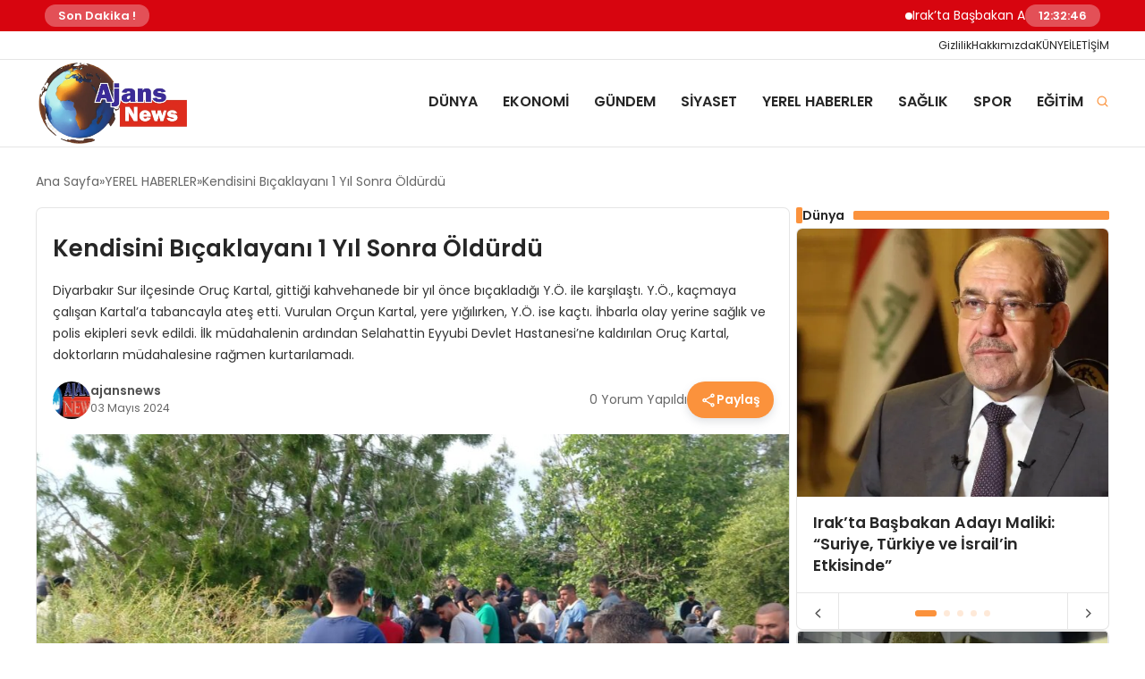

--- FILE ---
content_type: text/html; charset=UTF-8
request_url: https://ajansnews.com.tr/yerel-haberler/kendisini-bicaklayani-1-yil-sonra-oldurdu/
body_size: 43847
content:
<!DOCTYPE html>
<html lang="tr">

<head>
    <meta charset="UTF-8">
    <meta name="viewport" content="width=device-width, initial-scale=1.0">
    <title>Kendisini Bıçaklayanı 1 Yıl Sonra Öldürdü - Ajans News Haber</title>
    <link rel="preconnect" href="https://fonts.googleapis.com">
    <link rel="preconnect" href="https://fonts.gstatic.com" crossorigin>
    <link href="https://fonts.googleapis.com/css2?family=Poppins:ital,wght@0,400;0,600;1,400;1,600&display=swap" rel="stylesheet">
    <title>Kendisini Bıçaklayanı 1 Yıl Sonra Öldürdü - Ajans News Haber</title>

<!-- The SEO Framework Sybre Waaijer tarafından -->
<meta name="robots" content="max-snippet:-1,max-image-preview:standard,max-video-preview:-1" />
<link rel="canonical" href="https://ajansnews.com.tr/yerel-haberler/kendisini-bicaklayani-1-yil-sonra-oldurdu/" />
<meta name="description" content="Diyarbakır Sur ilçesinde Oruç Kartal, gittiği kahvehanede bir yıl önce bıçakladığı Y.Ö. ile karşılaştı. Y.Ö., kaçmaya çalışan Kartal’a tabancayla ateş etti." />
<meta property="og:type" content="article" />
<meta property="og:locale" content="tr_TR" />
<meta property="og:site_name" content="Ajans News Haber" />
<meta property="og:title" content="Kendisini Bıçaklayanı 1 Yıl Sonra Öldürdü - Ajans News Haber" />
<meta property="og:description" content="Diyarbakır Sur ilçesinde Oruç Kartal, gittiği kahvehanede bir yıl önce bıçakladığı Y.Ö. ile karşılaştı. Y.Ö., kaçmaya çalışan Kartal’a tabancayla ateş etti. Vurulan Orçun Kartal, yere yığılırken, Y.Ö." />
<meta property="og:url" content="https://ajansnews.com.tr/yerel-haberler/kendisini-bicaklayani-1-yil-sonra-oldurdu/" />
<meta property="og:image" content="https://ajansnews.com.tr/wp-content/uploads/2024/05/jpg-1024x576-1.jpg" />
<meta property="og:image:width" content="1024" />
<meta property="og:image:height" content="576" />
<meta property="og:image" content="https://ajansnews.com.tr/wp-content/uploads/2024/05/orcun-kartal-768x858-1.jpg" />
<meta property="article:published_time" content="2024-05-03T09:39:03+00:00" />
<meta property="article:modified_time" content="2024-05-03T09:39:06+00:00" />
<meta name="twitter:card" content="summary_large_image" />
<meta name="twitter:title" content="Kendisini Bıçaklayanı 1 Yıl Sonra Öldürdü - Ajans News Haber" />
<meta name="twitter:description" content="Diyarbakır Sur ilçesinde Oruç Kartal, gittiği kahvehanede bir yıl önce bıçakladığı Y.Ö. ile karşılaştı. Y.Ö., kaçmaya çalışan Kartal’a tabancayla ateş etti. Vurulan Orçun Kartal, yere yığılırken, Y.Ö." />
<meta name="twitter:image" content="https://ajansnews.com.tr/wp-content/uploads/2024/05/jpg-1024x576-1.jpg" />
<meta name="google-site-verification" content="google74efafaeac81502e" />
<script type="application/ld+json">{"@context":"https://schema.org","@graph":[{"@type":"WebSite","@id":"https://ajansnews.com.tr/#/schema/WebSite","url":"https://ajansnews.com.tr/","name":"Ajans News Haber","description":"Doğru Ve Güncel Haberin Adresi","inLanguage":"tr","potentialAction":{"@type":"SearchAction","target":{"@type":"EntryPoint","urlTemplate":"https://ajansnews.com.tr/search/{search_term_string}/"},"query-input":"required name=search_term_string"},"publisher":{"@type":"Organization","@id":"https://ajansnews.com.tr/#/schema/Organization","name":"Ajans News Haber","url":"https://ajansnews.com.tr/","logo":{"@type":"ImageObject","url":"https://ajansnews.com.tr/wp-content/uploads/2026/01/cropped-Favicon-removebg-preview.webp","contentUrl":"https://ajansnews.com.tr/wp-content/uploads/2026/01/cropped-Favicon-removebg-preview.webp","width":512,"height":512,"contentSize":"22464"}}},{"@type":"WebPage","@id":"https://ajansnews.com.tr/yerel-haberler/kendisini-bicaklayani-1-yil-sonra-oldurdu/","url":"https://ajansnews.com.tr/yerel-haberler/kendisini-bicaklayani-1-yil-sonra-oldurdu/","name":"Kendisini Bıçaklayanı 1 Yıl Sonra Öldürdü - Ajans News Haber","description":"Diyarbakır Sur ilçesinde Oruç Kartal, gittiği kahvehanede bir yıl önce bıçakladığı Y.Ö. ile karşılaştı. Y.Ö., kaçmaya çalışan Kartal’a tabancayla ateş etti.","inLanguage":"tr","isPartOf":{"@id":"https://ajansnews.com.tr/#/schema/WebSite"},"breadcrumb":{"@type":"BreadcrumbList","@id":"https://ajansnews.com.tr/#/schema/BreadcrumbList","itemListElement":[{"@type":"ListItem","position":1,"item":"https://ajansnews.com.tr/","name":"Ajans News Haber"},{"@type":"ListItem","position":2,"item":"https://ajansnews.com.tr/category/yerel-haberler/","name":"Kategori: YEREL HABERLER"},{"@type":"ListItem","position":3,"name":"Kendisini Bıçaklayanı 1 Yıl Sonra Öldürdü"}]},"potentialAction":{"@type":"ReadAction","target":"https://ajansnews.com.tr/yerel-haberler/kendisini-bicaklayani-1-yil-sonra-oldurdu/"},"datePublished":"2024-05-03T09:39:03+00:00","dateModified":"2024-05-03T09:39:06+00:00","author":{"@type":"Person","@id":"https://ajansnews.com.tr/#/schema/Person/d8b73905921aa47e6b73cd413f839767","name":"ajansnews"}}]}</script>
<!-- / The SEO Framework Sybre Waaijer tarafından | 29.12ms meta | 15.19ms boot -->

<link rel="alternate" type="application/rss+xml" title="Ajans News Haber &raquo; Kendisini Bıçaklayanı 1 Yıl Sonra Öldürdü yorum akışı" href="https://ajansnews.com.tr/yerel-haberler/kendisini-bicaklayani-1-yil-sonra-oldurdu/feed/" />
<link rel="alternate" title="oEmbed (JSON)" type="application/json+oembed" href="https://ajansnews.com.tr/wp-json/oembed/1.0/embed?url=https%3A%2F%2Fajansnews.com.tr%2Fyerel-haberler%2Fkendisini-bicaklayani-1-yil-sonra-oldurdu%2F" />
<link rel="alternate" title="oEmbed (XML)" type="text/xml+oembed" href="https://ajansnews.com.tr/wp-json/oembed/1.0/embed?url=https%3A%2F%2Fajansnews.com.tr%2Fyerel-haberler%2Fkendisini-bicaklayani-1-yil-sonra-oldurdu%2F&#038;format=xml" />
<style id='wp-img-auto-sizes-contain-inline-css' type='text/css'>
img:is([sizes=auto i],[sizes^="auto," i]){contain-intrinsic-size:3000px 1500px}
/*# sourceURL=wp-img-auto-sizes-contain-inline-css */
</style>
<style id='classic-theme-styles-inline-css' type='text/css'>
/*! This file is auto-generated */
.wp-block-button__link{color:#fff;background-color:#32373c;border-radius:9999px;box-shadow:none;text-decoration:none;padding:calc(.667em + 2px) calc(1.333em + 2px);font-size:1.125em}.wp-block-file__button{background:#32373c;color:#fff;text-decoration:none}
/*# sourceURL=/wp-includes/css/classic-themes.min.css */
</style>
<link rel='stylesheet' id='mpp_gutenberg-css' href='https://ajansnews.com.tr/wp-content/plugins/profile-builder/add-ons-free/user-profile-picture/dist/blocks.style.build.css?ver=2.6.0' type='text/css' media='all' />
<link rel='stylesheet' id='swiper-css-css' href='https://ajansnews.com.tr/wp-content/themes/seobazhaber/js/lib/swiper/swiper.min.css' type='text/css' media='all' />
<link rel='stylesheet' id='style-css' href='https://ajansnews.com.tr/wp-content/themes/seobazhaber/css/style.min.css?v=1.8.8' type='text/css' media='all' />
<link rel='stylesheet' id='dflip-style-css' href='https://ajansnews.com.tr/wp-content/plugins/3d-flipbook-dflip-lite/assets/css/dflip.min.css?ver=2.4.20' type='text/css' media='all' />
<link rel='stylesheet' id='wppb_stylesheet-css' href='https://ajansnews.com.tr/wp-content/plugins/profile-builder/assets/css/style-front-end.css?ver=3.15.2' type='text/css' media='all' />
<script type="text/javascript" src="https://ajansnews.com.tr/wp-includes/js/jquery/jquery.min.js?ver=3.7.1" id="jquery-core-js"></script>
<script type="text/javascript" src="https://ajansnews.com.tr/wp-includes/js/jquery/jquery-migrate.min.js?ver=3.4.1" id="jquery-migrate-js"></script>
<script type="text/javascript" src="https://ajansnews.com.tr/wp-content/plugins/wp-letsencrypt-ssl/admin/js/jsredirect.js?ver=7.8.5.8" id="wpen-jsredirect-js"></script>
<link rel="https://api.w.org/" href="https://ajansnews.com.tr/wp-json/" /><link rel="alternate" title="JSON" type="application/json" href="https://ajansnews.com.tr/wp-json/wp/v2/posts/64469" /><link rel="EditURI" type="application/rsd+xml" title="RSD" href="https://ajansnews.com.tr/xmlrpc.php?rsd" />
<link rel="icon" href="https://ajansnews.com.tr/wp-content/uploads/2026/01/cropped-Favicon-removebg-preview-32x32.webp" sizes="32x32" />
<link rel="icon" href="https://ajansnews.com.tr/wp-content/uploads/2026/01/cropped-Favicon-removebg-preview-192x192.webp" sizes="192x192" />
<link rel="apple-touch-icon" href="https://ajansnews.com.tr/wp-content/uploads/2026/01/cropped-Favicon-removebg-preview-180x180.webp" />
<meta name="msapplication-TileImage" content="https://ajansnews.com.tr/wp-content/uploads/2026/01/cropped-Favicon-removebg-preview-270x270.webp" />
    <style>
        :root {
    --bg-color: 255 255 255;
    --text-color: 51 51 51;
    --color1: 251 146 60;
    --color2: 59 130 246;
    --color3: 255 255 255;
    --header-news-marquee-bg: 215 5 15;
    --title-color: 38 38 38;
    --menu-font-size: 16px;
    --normal-font-size: 14px;
    --h1-font-size: 36px;
    --h2-font-size: 30px;
    --h3-font-size: 24px;
    --h4-font-size: 20px;
}

    </style>
                                    <style id='wp-block-heading-inline-css' type='text/css'>
h1:where(.wp-block-heading).has-background,h2:where(.wp-block-heading).has-background,h3:where(.wp-block-heading).has-background,h4:where(.wp-block-heading).has-background,h5:where(.wp-block-heading).has-background,h6:where(.wp-block-heading).has-background{padding:1.25em 2.375em}h1.has-text-align-left[style*=writing-mode]:where([style*=vertical-lr]),h1.has-text-align-right[style*=writing-mode]:where([style*=vertical-rl]),h2.has-text-align-left[style*=writing-mode]:where([style*=vertical-lr]),h2.has-text-align-right[style*=writing-mode]:where([style*=vertical-rl]),h3.has-text-align-left[style*=writing-mode]:where([style*=vertical-lr]),h3.has-text-align-right[style*=writing-mode]:where([style*=vertical-rl]),h4.has-text-align-left[style*=writing-mode]:where([style*=vertical-lr]),h4.has-text-align-right[style*=writing-mode]:where([style*=vertical-rl]),h5.has-text-align-left[style*=writing-mode]:where([style*=vertical-lr]),h5.has-text-align-right[style*=writing-mode]:where([style*=vertical-rl]),h6.has-text-align-left[style*=writing-mode]:where([style*=vertical-lr]),h6.has-text-align-right[style*=writing-mode]:where([style*=vertical-rl]){rotate:180deg}
/*# sourceURL=https://ajansnews.com.tr/wp-includes/blocks/heading/style.min.css */
</style>
<style id='wp-block-image-inline-css' type='text/css'>
.wp-block-image>a,.wp-block-image>figure>a{display:inline-block}.wp-block-image img{box-sizing:border-box;height:auto;max-width:100%;vertical-align:bottom}@media not (prefers-reduced-motion){.wp-block-image img.hide{visibility:hidden}.wp-block-image img.show{animation:show-content-image .4s}}.wp-block-image[style*=border-radius] img,.wp-block-image[style*=border-radius]>a{border-radius:inherit}.wp-block-image.has-custom-border img{box-sizing:border-box}.wp-block-image.aligncenter{text-align:center}.wp-block-image.alignfull>a,.wp-block-image.alignwide>a{width:100%}.wp-block-image.alignfull img,.wp-block-image.alignwide img{height:auto;width:100%}.wp-block-image .aligncenter,.wp-block-image .alignleft,.wp-block-image .alignright,.wp-block-image.aligncenter,.wp-block-image.alignleft,.wp-block-image.alignright{display:table}.wp-block-image .aligncenter>figcaption,.wp-block-image .alignleft>figcaption,.wp-block-image .alignright>figcaption,.wp-block-image.aligncenter>figcaption,.wp-block-image.alignleft>figcaption,.wp-block-image.alignright>figcaption{caption-side:bottom;display:table-caption}.wp-block-image .alignleft{float:left;margin:.5em 1em .5em 0}.wp-block-image .alignright{float:right;margin:.5em 0 .5em 1em}.wp-block-image .aligncenter{margin-left:auto;margin-right:auto}.wp-block-image :where(figcaption){margin-bottom:1em;margin-top:.5em}.wp-block-image.is-style-circle-mask img{border-radius:9999px}@supports ((-webkit-mask-image:none) or (mask-image:none)) or (-webkit-mask-image:none){.wp-block-image.is-style-circle-mask img{border-radius:0;-webkit-mask-image:url('data:image/svg+xml;utf8,<svg viewBox="0 0 100 100" xmlns="http://www.w3.org/2000/svg"><circle cx="50" cy="50" r="50"/></svg>');mask-image:url('data:image/svg+xml;utf8,<svg viewBox="0 0 100 100" xmlns="http://www.w3.org/2000/svg"><circle cx="50" cy="50" r="50"/></svg>');mask-mode:alpha;-webkit-mask-position:center;mask-position:center;-webkit-mask-repeat:no-repeat;mask-repeat:no-repeat;-webkit-mask-size:contain;mask-size:contain}}:root :where(.wp-block-image.is-style-rounded img,.wp-block-image .is-style-rounded img){border-radius:9999px}.wp-block-image figure{margin:0}.wp-lightbox-container{display:flex;flex-direction:column;position:relative}.wp-lightbox-container img{cursor:zoom-in}.wp-lightbox-container img:hover+button{opacity:1}.wp-lightbox-container button{align-items:center;backdrop-filter:blur(16px) saturate(180%);background-color:#5a5a5a40;border:none;border-radius:4px;cursor:zoom-in;display:flex;height:20px;justify-content:center;opacity:0;padding:0;position:absolute;right:16px;text-align:center;top:16px;width:20px;z-index:100}@media not (prefers-reduced-motion){.wp-lightbox-container button{transition:opacity .2s ease}}.wp-lightbox-container button:focus-visible{outline:3px auto #5a5a5a40;outline:3px auto -webkit-focus-ring-color;outline-offset:3px}.wp-lightbox-container button:hover{cursor:pointer;opacity:1}.wp-lightbox-container button:focus{opacity:1}.wp-lightbox-container button:focus,.wp-lightbox-container button:hover,.wp-lightbox-container button:not(:hover):not(:active):not(.has-background){background-color:#5a5a5a40;border:none}.wp-lightbox-overlay{box-sizing:border-box;cursor:zoom-out;height:100vh;left:0;overflow:hidden;position:fixed;top:0;visibility:hidden;width:100%;z-index:100000}.wp-lightbox-overlay .close-button{align-items:center;cursor:pointer;display:flex;justify-content:center;min-height:40px;min-width:40px;padding:0;position:absolute;right:calc(env(safe-area-inset-right) + 16px);top:calc(env(safe-area-inset-top) + 16px);z-index:5000000}.wp-lightbox-overlay .close-button:focus,.wp-lightbox-overlay .close-button:hover,.wp-lightbox-overlay .close-button:not(:hover):not(:active):not(.has-background){background:none;border:none}.wp-lightbox-overlay .lightbox-image-container{height:var(--wp--lightbox-container-height);left:50%;overflow:hidden;position:absolute;top:50%;transform:translate(-50%,-50%);transform-origin:top left;width:var(--wp--lightbox-container-width);z-index:9999999999}.wp-lightbox-overlay .wp-block-image{align-items:center;box-sizing:border-box;display:flex;height:100%;justify-content:center;margin:0;position:relative;transform-origin:0 0;width:100%;z-index:3000000}.wp-lightbox-overlay .wp-block-image img{height:var(--wp--lightbox-image-height);min-height:var(--wp--lightbox-image-height);min-width:var(--wp--lightbox-image-width);width:var(--wp--lightbox-image-width)}.wp-lightbox-overlay .wp-block-image figcaption{display:none}.wp-lightbox-overlay button{background:none;border:none}.wp-lightbox-overlay .scrim{background-color:#fff;height:100%;opacity:.9;position:absolute;width:100%;z-index:2000000}.wp-lightbox-overlay.active{visibility:visible}@media not (prefers-reduced-motion){.wp-lightbox-overlay.active{animation:turn-on-visibility .25s both}.wp-lightbox-overlay.active img{animation:turn-on-visibility .35s both}.wp-lightbox-overlay.show-closing-animation:not(.active){animation:turn-off-visibility .35s both}.wp-lightbox-overlay.show-closing-animation:not(.active) img{animation:turn-off-visibility .25s both}.wp-lightbox-overlay.zoom.active{animation:none;opacity:1;visibility:visible}.wp-lightbox-overlay.zoom.active .lightbox-image-container{animation:lightbox-zoom-in .4s}.wp-lightbox-overlay.zoom.active .lightbox-image-container img{animation:none}.wp-lightbox-overlay.zoom.active .scrim{animation:turn-on-visibility .4s forwards}.wp-lightbox-overlay.zoom.show-closing-animation:not(.active){animation:none}.wp-lightbox-overlay.zoom.show-closing-animation:not(.active) .lightbox-image-container{animation:lightbox-zoom-out .4s}.wp-lightbox-overlay.zoom.show-closing-animation:not(.active) .lightbox-image-container img{animation:none}.wp-lightbox-overlay.zoom.show-closing-animation:not(.active) .scrim{animation:turn-off-visibility .4s forwards}}@keyframes show-content-image{0%{visibility:hidden}99%{visibility:hidden}to{visibility:visible}}@keyframes turn-on-visibility{0%{opacity:0}to{opacity:1}}@keyframes turn-off-visibility{0%{opacity:1;visibility:visible}99%{opacity:0;visibility:visible}to{opacity:0;visibility:hidden}}@keyframes lightbox-zoom-in{0%{transform:translate(calc((-100vw + var(--wp--lightbox-scrollbar-width))/2 + var(--wp--lightbox-initial-left-position)),calc(-50vh + var(--wp--lightbox-initial-top-position))) scale(var(--wp--lightbox-scale))}to{transform:translate(-50%,-50%) scale(1)}}@keyframes lightbox-zoom-out{0%{transform:translate(-50%,-50%) scale(1);visibility:visible}99%{visibility:visible}to{transform:translate(calc((-100vw + var(--wp--lightbox-scrollbar-width))/2 + var(--wp--lightbox-initial-left-position)),calc(-50vh + var(--wp--lightbox-initial-top-position))) scale(var(--wp--lightbox-scale));visibility:hidden}}
/*# sourceURL=https://ajansnews.com.tr/wp-includes/blocks/image/style.min.css */
</style>
<style id='wp-block-paragraph-inline-css' type='text/css'>
.is-small-text{font-size:.875em}.is-regular-text{font-size:1em}.is-large-text{font-size:2.25em}.is-larger-text{font-size:3em}.has-drop-cap:not(:focus):first-letter{float:left;font-size:8.4em;font-style:normal;font-weight:100;line-height:.68;margin:.05em .1em 0 0;text-transform:uppercase}body.rtl .has-drop-cap:not(:focus):first-letter{float:none;margin-left:.1em}p.has-drop-cap.has-background{overflow:hidden}:root :where(p.has-background){padding:1.25em 2.375em}:where(p.has-text-color:not(.has-link-color)) a{color:inherit}p.has-text-align-left[style*="writing-mode:vertical-lr"],p.has-text-align-right[style*="writing-mode:vertical-rl"]{rotate:180deg}
/*# sourceURL=https://ajansnews.com.tr/wp-includes/blocks/paragraph/style.min.css */
</style>
<style id='wp-block-quote-inline-css' type='text/css'>
.wp-block-quote{box-sizing:border-box;overflow-wrap:break-word}.wp-block-quote.is-large:where(:not(.is-style-plain)),.wp-block-quote.is-style-large:where(:not(.is-style-plain)){margin-bottom:1em;padding:0 1em}.wp-block-quote.is-large:where(:not(.is-style-plain)) p,.wp-block-quote.is-style-large:where(:not(.is-style-plain)) p{font-size:1.5em;font-style:italic;line-height:1.6}.wp-block-quote.is-large:where(:not(.is-style-plain)) cite,.wp-block-quote.is-large:where(:not(.is-style-plain)) footer,.wp-block-quote.is-style-large:where(:not(.is-style-plain)) cite,.wp-block-quote.is-style-large:where(:not(.is-style-plain)) footer{font-size:1.125em;text-align:right}.wp-block-quote>cite{display:block}
/*# sourceURL=https://ajansnews.com.tr/wp-includes/blocks/quote/style.min.css */
</style>
<style id='global-styles-inline-css' type='text/css'>
:root{--wp--preset--aspect-ratio--square: 1;--wp--preset--aspect-ratio--4-3: 4/3;--wp--preset--aspect-ratio--3-4: 3/4;--wp--preset--aspect-ratio--3-2: 3/2;--wp--preset--aspect-ratio--2-3: 2/3;--wp--preset--aspect-ratio--16-9: 16/9;--wp--preset--aspect-ratio--9-16: 9/16;--wp--preset--color--black: #000000;--wp--preset--color--cyan-bluish-gray: #abb8c3;--wp--preset--color--white: #ffffff;--wp--preset--color--pale-pink: #f78da7;--wp--preset--color--vivid-red: #cf2e2e;--wp--preset--color--luminous-vivid-orange: #ff6900;--wp--preset--color--luminous-vivid-amber: #fcb900;--wp--preset--color--light-green-cyan: #7bdcb5;--wp--preset--color--vivid-green-cyan: #00d084;--wp--preset--color--pale-cyan-blue: #8ed1fc;--wp--preset--color--vivid-cyan-blue: #0693e3;--wp--preset--color--vivid-purple: #9b51e0;--wp--preset--gradient--vivid-cyan-blue-to-vivid-purple: linear-gradient(135deg,rgb(6,147,227) 0%,rgb(155,81,224) 100%);--wp--preset--gradient--light-green-cyan-to-vivid-green-cyan: linear-gradient(135deg,rgb(122,220,180) 0%,rgb(0,208,130) 100%);--wp--preset--gradient--luminous-vivid-amber-to-luminous-vivid-orange: linear-gradient(135deg,rgb(252,185,0) 0%,rgb(255,105,0) 100%);--wp--preset--gradient--luminous-vivid-orange-to-vivid-red: linear-gradient(135deg,rgb(255,105,0) 0%,rgb(207,46,46) 100%);--wp--preset--gradient--very-light-gray-to-cyan-bluish-gray: linear-gradient(135deg,rgb(238,238,238) 0%,rgb(169,184,195) 100%);--wp--preset--gradient--cool-to-warm-spectrum: linear-gradient(135deg,rgb(74,234,220) 0%,rgb(151,120,209) 20%,rgb(207,42,186) 40%,rgb(238,44,130) 60%,rgb(251,105,98) 80%,rgb(254,248,76) 100%);--wp--preset--gradient--blush-light-purple: linear-gradient(135deg,rgb(255,206,236) 0%,rgb(152,150,240) 100%);--wp--preset--gradient--blush-bordeaux: linear-gradient(135deg,rgb(254,205,165) 0%,rgb(254,45,45) 50%,rgb(107,0,62) 100%);--wp--preset--gradient--luminous-dusk: linear-gradient(135deg,rgb(255,203,112) 0%,rgb(199,81,192) 50%,rgb(65,88,208) 100%);--wp--preset--gradient--pale-ocean: linear-gradient(135deg,rgb(255,245,203) 0%,rgb(182,227,212) 50%,rgb(51,167,181) 100%);--wp--preset--gradient--electric-grass: linear-gradient(135deg,rgb(202,248,128) 0%,rgb(113,206,126) 100%);--wp--preset--gradient--midnight: linear-gradient(135deg,rgb(2,3,129) 0%,rgb(40,116,252) 100%);--wp--preset--font-size--small: 13px;--wp--preset--font-size--medium: 20px;--wp--preset--font-size--large: 36px;--wp--preset--font-size--x-large: 42px;--wp--preset--spacing--20: 0.44rem;--wp--preset--spacing--30: 0.67rem;--wp--preset--spacing--40: 1rem;--wp--preset--spacing--50: 1.5rem;--wp--preset--spacing--60: 2.25rem;--wp--preset--spacing--70: 3.38rem;--wp--preset--spacing--80: 5.06rem;--wp--preset--shadow--natural: 6px 6px 9px rgba(0, 0, 0, 0.2);--wp--preset--shadow--deep: 12px 12px 50px rgba(0, 0, 0, 0.4);--wp--preset--shadow--sharp: 6px 6px 0px rgba(0, 0, 0, 0.2);--wp--preset--shadow--outlined: 6px 6px 0px -3px rgb(255, 255, 255), 6px 6px rgb(0, 0, 0);--wp--preset--shadow--crisp: 6px 6px 0px rgb(0, 0, 0);}:where(.is-layout-flex){gap: 0.5em;}:where(.is-layout-grid){gap: 0.5em;}body .is-layout-flex{display: flex;}.is-layout-flex{flex-wrap: wrap;align-items: center;}.is-layout-flex > :is(*, div){margin: 0;}body .is-layout-grid{display: grid;}.is-layout-grid > :is(*, div){margin: 0;}:where(.wp-block-columns.is-layout-flex){gap: 2em;}:where(.wp-block-columns.is-layout-grid){gap: 2em;}:where(.wp-block-post-template.is-layout-flex){gap: 1.25em;}:where(.wp-block-post-template.is-layout-grid){gap: 1.25em;}.has-black-color{color: var(--wp--preset--color--black) !important;}.has-cyan-bluish-gray-color{color: var(--wp--preset--color--cyan-bluish-gray) !important;}.has-white-color{color: var(--wp--preset--color--white) !important;}.has-pale-pink-color{color: var(--wp--preset--color--pale-pink) !important;}.has-vivid-red-color{color: var(--wp--preset--color--vivid-red) !important;}.has-luminous-vivid-orange-color{color: var(--wp--preset--color--luminous-vivid-orange) !important;}.has-luminous-vivid-amber-color{color: var(--wp--preset--color--luminous-vivid-amber) !important;}.has-light-green-cyan-color{color: var(--wp--preset--color--light-green-cyan) !important;}.has-vivid-green-cyan-color{color: var(--wp--preset--color--vivid-green-cyan) !important;}.has-pale-cyan-blue-color{color: var(--wp--preset--color--pale-cyan-blue) !important;}.has-vivid-cyan-blue-color{color: var(--wp--preset--color--vivid-cyan-blue) !important;}.has-vivid-purple-color{color: var(--wp--preset--color--vivid-purple) !important;}.has-black-background-color{background-color: var(--wp--preset--color--black) !important;}.has-cyan-bluish-gray-background-color{background-color: var(--wp--preset--color--cyan-bluish-gray) !important;}.has-white-background-color{background-color: var(--wp--preset--color--white) !important;}.has-pale-pink-background-color{background-color: var(--wp--preset--color--pale-pink) !important;}.has-vivid-red-background-color{background-color: var(--wp--preset--color--vivid-red) !important;}.has-luminous-vivid-orange-background-color{background-color: var(--wp--preset--color--luminous-vivid-orange) !important;}.has-luminous-vivid-amber-background-color{background-color: var(--wp--preset--color--luminous-vivid-amber) !important;}.has-light-green-cyan-background-color{background-color: var(--wp--preset--color--light-green-cyan) !important;}.has-vivid-green-cyan-background-color{background-color: var(--wp--preset--color--vivid-green-cyan) !important;}.has-pale-cyan-blue-background-color{background-color: var(--wp--preset--color--pale-cyan-blue) !important;}.has-vivid-cyan-blue-background-color{background-color: var(--wp--preset--color--vivid-cyan-blue) !important;}.has-vivid-purple-background-color{background-color: var(--wp--preset--color--vivid-purple) !important;}.has-black-border-color{border-color: var(--wp--preset--color--black) !important;}.has-cyan-bluish-gray-border-color{border-color: var(--wp--preset--color--cyan-bluish-gray) !important;}.has-white-border-color{border-color: var(--wp--preset--color--white) !important;}.has-pale-pink-border-color{border-color: var(--wp--preset--color--pale-pink) !important;}.has-vivid-red-border-color{border-color: var(--wp--preset--color--vivid-red) !important;}.has-luminous-vivid-orange-border-color{border-color: var(--wp--preset--color--luminous-vivid-orange) !important;}.has-luminous-vivid-amber-border-color{border-color: var(--wp--preset--color--luminous-vivid-amber) !important;}.has-light-green-cyan-border-color{border-color: var(--wp--preset--color--light-green-cyan) !important;}.has-vivid-green-cyan-border-color{border-color: var(--wp--preset--color--vivid-green-cyan) !important;}.has-pale-cyan-blue-border-color{border-color: var(--wp--preset--color--pale-cyan-blue) !important;}.has-vivid-cyan-blue-border-color{border-color: var(--wp--preset--color--vivid-cyan-blue) !important;}.has-vivid-purple-border-color{border-color: var(--wp--preset--color--vivid-purple) !important;}.has-vivid-cyan-blue-to-vivid-purple-gradient-background{background: var(--wp--preset--gradient--vivid-cyan-blue-to-vivid-purple) !important;}.has-light-green-cyan-to-vivid-green-cyan-gradient-background{background: var(--wp--preset--gradient--light-green-cyan-to-vivid-green-cyan) !important;}.has-luminous-vivid-amber-to-luminous-vivid-orange-gradient-background{background: var(--wp--preset--gradient--luminous-vivid-amber-to-luminous-vivid-orange) !important;}.has-luminous-vivid-orange-to-vivid-red-gradient-background{background: var(--wp--preset--gradient--luminous-vivid-orange-to-vivid-red) !important;}.has-very-light-gray-to-cyan-bluish-gray-gradient-background{background: var(--wp--preset--gradient--very-light-gray-to-cyan-bluish-gray) !important;}.has-cool-to-warm-spectrum-gradient-background{background: var(--wp--preset--gradient--cool-to-warm-spectrum) !important;}.has-blush-light-purple-gradient-background{background: var(--wp--preset--gradient--blush-light-purple) !important;}.has-blush-bordeaux-gradient-background{background: var(--wp--preset--gradient--blush-bordeaux) !important;}.has-luminous-dusk-gradient-background{background: var(--wp--preset--gradient--luminous-dusk) !important;}.has-pale-ocean-gradient-background{background: var(--wp--preset--gradient--pale-ocean) !important;}.has-electric-grass-gradient-background{background: var(--wp--preset--gradient--electric-grass) !important;}.has-midnight-gradient-background{background: var(--wp--preset--gradient--midnight) !important;}.has-small-font-size{font-size: var(--wp--preset--font-size--small) !important;}.has-medium-font-size{font-size: var(--wp--preset--font-size--medium) !important;}.has-large-font-size{font-size: var(--wp--preset--font-size--large) !important;}.has-x-large-font-size{font-size: var(--wp--preset--font-size--x-large) !important;}
/*# sourceURL=global-styles-inline-css */
</style>
</head>

<body class="wp-singular post-template-default single single-post postid-64469 single-format-standard wp-theme-seobazhaber">
                        <div class="header-news-marquee-bar">
                                    <span class="news-marquee-badge">Son Dakika !</span>
                
                <div class="news-marquee-container" id="news-marquee-container">
                    <div class="news-content" id="news-content">
                                                    <div class="news-item">
                                <a href="https://ajansnews.com.tr/dunya/irakta-basbakan-adayi-maliki-suriye-turkiye-ve-israilin-etkisinde/">Irak&#8217;ta Başbakan Adayı Maliki: &#8220;Suriye, Türkiye ve İsrail&#8217;in Etkisinde&#8221;</a>
                            </div>
                                                    <div class="news-item">
                                <a href="https://ajansnews.com.tr/ekonomi/yuzyilin-konut-projesinde-kura-heyecani-suruyor-iste-9-ilin-takvimi/">&#8220;Yüzyılın Konut Projesi&#8221;nde Kura Heyecanı Sürüyor: İşte 9 İlin Takvimi</a>
                            </div>
                                                    <div class="news-item">
                                <a href="https://ajansnews.com.tr/gundem/istanbulda-vahset-ozbek-kadini-katledip-parcalara-ayirdilar/">İstanbul’da Vahşet: Özbek Kadını Katledip Parçalara Ayırdılar</a>
                            </div>
                                                    <div class="news-item">
                                <a href="https://ajansnews.com.tr/siyaset/bahceli-terorist-basi-tanimindan-neden-kurucu-onderlik-ifadesine-gectigini-acikladi/">Bahçeli &#8220;Terörist Başı&#8221; Tanımından Neden &#8220;Kurucu Önderlik&#8221; İfadesine Geçtiğini Açıkladı</a>
                            </div>
                                                    <div class="news-item">
                                <a href="https://ajansnews.com.tr/dunya/abd-kongresinden-trumpa-sert-suriye-tepkisi-muttefikler-kurtlarin-onune-atildi/">ABD Kongresi’nden Trump’a Sert Suriye Tepkisi: &#8220;Müttefikler Kurtların Önüne Atıldı&#8221;</a>
                            </div>
                                                    <div class="news-item">
                                <a href="https://ajansnews.com.tr/siyaset/dem-partiden-suriye-uyarisi-kurtsuzlestirme-hedefleniyor/">DEM Parti’den Suriye Uyarısı: &#8220;Kürtsüzleştirme Hedefleniyor</a>
                            </div>
                                                    <div class="news-item">
                                <a href="https://ajansnews.com.tr/siyaset/erdogandan-yeni-suriye-mesaji-kurt-ve-turkmen-kardeslerimiz-asli-unsur-oluyor/">Erdoğan’dan &#8216;Yeni Suriye&#8217; Mesajı: &#8220;Kürt ve Türkmen Kardeşlerimiz Asli Unsur Oluyor&#8221;</a>
                            </div>
                                                    <div class="news-item">
                                <a href="https://ajansnews.com.tr/dunya/endonezyada-siddetli-yagislar-felaketi-getirdi-8-olu-82-kayip/">Endonezya&#8217;da Şiddetli Yağışlar Felaketi Getirdi: 8 Ölü, 82 Kayıp</a>
                            </div>
                                                    <div class="news-item">
                                <a href="https://ajansnews.com.tr/yerel-haberler/bursada-film-gibi-kaza-zirhli-arac-devrildi-11-kilogram-altin-sirra-kadem-basti/">Bursa&#8217;da Film Gibi Kaza: Zırhlı Araç Devrildi, 11 Kilogram Altın Sırra Kadem Bastı</a>
                            </div>
                                                    <div class="news-item">
                                <a href="https://ajansnews.com.tr/ekonomi/islam-memisten-kritik-altin-uyarisi-5-haneli-rakamlari-konusabiliriz/">İslam Memiş&#8217;ten Kritik Altın Uyarısı: &#8220;5 Haneli Rakamları Konuşabiliriz&#8221;</a>
                            </div>
                                                    <div class="news-item">
                                <a href="https://ajansnews.com.tr/gundem/adana-merkezli-6-ilde-dev-bahis-operasyonu-aylik-50-milyonluk-vurgun/">Adana Merkezli 6 İlde Dev Bahis Operasyonu: Aylık 50 Milyonluk Vurgun</a>
                            </div>
                                                    <div class="news-item">
                                <a href="https://ajansnews.com.tr/dunya/iranda-protesto-bilancosu-agirlasiyor-can-kaybi-5-bini-asti/">İran’da Protesto Bilançosu Ağırlaşıyor: Can Kaybı 5 Bini Aştı</a>
                            </div>
                                                    <div class="news-item">
                                <a href="https://ajansnews.com.tr/gundem/sindirgi-sallanmaya-devam-ediyor-gece-5-1-sabah-4-1/">Sındırgı Sallanmaya Devam Ediyor: Gece 5.1, Sabah 4.1!</a>
                            </div>
                                                    <div class="news-item">
                                <a href="https://ajansnews.com.tr/dunya/sam-ve-dsg-ateskesi-uzatma-karari-aldi/">Şam ve DSG Ateşkesi Uzatma Kararı Aldı</a>
                            </div>
                                                    <div class="news-item">
                                <a href="https://ajansnews.com.tr/dunya/rakkada-isid-bayragi-provokasyonu/">Rakka&#8217;da IŞİD Bayrağı Provokasyonu</a>
                            </div>
                                                    <div class="news-item">
                                <a href="https://ajansnews.com.tr/dunya/abdden-sama-cagri-kurtlere-anayasal-guvence-sart/">ABD’den Şam’a Çağrı: &#8220;Kürtlere Anayasal Güvence Şart&#8221;</a>
                            </div>
                                                    <div class="news-item">
                                <a href="https://ajansnews.com.tr/yerel-haberler/mardinde-feci-kaza-3-olu-2-yarali/">Mardin&#8217;de Feci Kaza: 3 Ölü, 2 Yaralı</a>
                            </div>
                                                    <div class="news-item">
                                <a href="https://ajansnews.com.tr/siyaset/miroglundan-kurt-diasporasina-elestiri-uretimsizlik-siyasi-baskiyla-aciklanamaz/">Miroğlu’ndan Kürt Diasporasına Eleştiri: &#8220;Üretimsizlik Siyasi Baskıyla Açıklanamaz&#8221;</a>
                            </div>
                                                    <div class="news-item">
                                <a href="https://ajansnews.com.tr/siyaset/feti-yildizdan-yargi-reformu-mesaji-tutuklama-bir-ceza-degildir-son-care-olmalidir/">Feti Yıldız’dan Yargı Reformu Mesajı: “Tutuklama Bir Ceza Değildir, Son Çare Olmalıdır”</a>
                            </div>
                                                    <div class="news-item">
                                <a href="https://ajansnews.com.tr/gundem/ahmet-ozere-teror-orgutu-uyeliginden-hapis-cezasi/">Ahmet Özer&#8217;e &#8220;Terör Örgütü Üyeliğinden Hapis Cezası</a>
                            </div>
                                            </div>
                </div>
                                    <span class="news-marquee-badge header-news-marquee-clock" id="news-marquee-clock">--:--:--</span>
                
            </div>
            <script>
                document.addEventListener("DOMContentLoaded", function() {
                    const container = document.getElementById("news-marquee-container");
                    const content = document.getElementById("news-content");

                    let pos = container.offsetWidth;
                    let speed = 1; // px/frame
                    let animationId;

                    function animate() {
                        pos -= speed;
                        if (pos <= -content.offsetWidth) {
                            pos = container.offsetWidth;
                        }
                        content.style.left = pos + "px";
                        animationId = requestAnimationFrame(animate);
                    }

                    function start() {
                        if (!animationId) {
                            animationId = requestAnimationFrame(animate);
                        }
                    }

                    function stop() {
                        cancelAnimationFrame(animationId);
                        animationId = null;
                    }

                    // Başlat
                    start();

                    // Hover kontrolü
                    container.addEventListener("mouseenter", stop);
                    container.addEventListener("mouseleave", start);

                    // Resize sonrası pozisyonu sıfırla
                    window.addEventListener("resize", () => {
                        pos = container.offsetWidth;
                    });


                    function saatiGuncelle() {
                        const simdi = new Date();
                        const saat = simdi.getHours().toString().padStart(2, '0');
                        const dakika = simdi.getMinutes().toString().padStart(2, '0');
                        const saniye = simdi.getSeconds().toString().padStart(2, '0');

                        document.getElementById('news-marquee-clock').textContent = `${saat}:${dakika}:${saniye}`;
                    }

                    if (document.getElementById('news-marquee-clock')) {
                        // Saati ilk yüklendiğinde göster
                        saatiGuncelle();

                        // Her saniye saati güncelle
                        setInterval(saatiGuncelle, 1000);
                    }
                });
            </script>

    
    <div class="header3">
            <div class="header3-line">
            <div class="container">
                <ul id="menu-menu-3" class="header3-line-menu"><li id="menu-item-78463" class="menu-item menu-item-type-post_type menu-item-object-page menu-item-78463"><a href="https://ajansnews.com.tr/gizlilik/">Gizlilik</a></li>
<li id="menu-item-78464" class="menu-item menu-item-type-post_type menu-item-object-page menu-item-78464"><a href="https://ajansnews.com.tr/hakkimizda/">Hakkımızda</a></li>
<li id="menu-item-78465" class="menu-item menu-item-type-post_type menu-item-object-page menu-item-78465"><a href="https://ajansnews.com.tr/kunye/">KÜNYE</a></li>
<li id="menu-item-78466" class="menu-item menu-item-type-post_type menu-item-object-page menu-item-78466"><a href="https://ajansnews.com.tr/iletisim/">İLETİŞİM</a></li>
</ul>            </div>
        </div>
        <div class="container header3-bar">
                    <a href="https://ajansnews.com.tr" class="header3-logo">
                <img src="https://ajansnews.com.tr/wp-content/uploads/2025/12/logo-removebg-preview.webp" alt="Ajans News Haber" width="200">
            </a>
                <div class="header3-menu-bar">
            <ul id="menu-ana-menu" class="main-menu"><li id="menu-item-78425" class="menu-item menu-item-type-taxonomy menu-item-object-category menu-item-78425"><a href="https://ajansnews.com.tr/category/dunya/">DÜNYA</a></li>
<li id="menu-item-78426" class="menu-item menu-item-type-taxonomy menu-item-object-category menu-item-78426"><a href="https://ajansnews.com.tr/category/ekonomi/">EKONOMİ</a></li>
<li id="menu-item-78427" class="menu-item menu-item-type-taxonomy menu-item-object-category menu-item-78427"><a href="https://ajansnews.com.tr/category/gundem/">GÜNDEM</a></li>
<li id="menu-item-78428" class="menu-item menu-item-type-taxonomy menu-item-object-category menu-item-78428"><a href="https://ajansnews.com.tr/category/siyaset/">SİYASET</a></li>
<li id="menu-item-78429" class="menu-item menu-item-type-taxonomy menu-item-object-category current-post-ancestor current-menu-parent current-post-parent menu-item-78429"><a href="https://ajansnews.com.tr/category/yerel-haberler/">YEREL HABERLER</a></li>
<li id="menu-item-78467" class="menu-item menu-item-type-taxonomy menu-item-object-category menu-item-78467"><a href="https://ajansnews.com.tr/category/saglik/">SAĞLIK</a></li>
<li id="menu-item-78468" class="menu-item menu-item-type-taxonomy menu-item-object-category menu-item-78468"><a href="https://ajansnews.com.tr/category/spor/">SPOR</a></li>
<li id="menu-item-78469" class="menu-item menu-item-type-taxonomy menu-item-object-category menu-item-78469"><a href="https://ajansnews.com.tr/category/egitim/">EĞİTİM</a></li>
</ul>        </div>
        <button class="header3-search-btn btn-search-open">
            <span class="icon-[heroicons--magnifying-glass-20-solid]"></span>
        </button>
        <div class="header-mobil-button-group">
            <button class="search-btn btn-search-open">
                <span class="icon-[heroicons--magnifying-glass-20-solid]"></span>
            </button>
            <button class="btn-mobile-menu"><span class="icon-[ic--round-menu]"></span></button>
        </div>
    </div>
</div>
<script>
    document.addEventListener("DOMContentLoaded", function() {
        document.addEventListener('click', function(event) {
            if (event.target.closest('.btn-mobile-menu')) {
                document.querySelector(".header3-menu-bar").classList.toggle("open");
                if (event.target.querySelectorAll('span')[0].className == 'icon-[ic--round-menu]') {
                    event.target.querySelectorAll('span')[0].className = 'icon-[ion--close]';
                } else {
                    event.target.querySelectorAll('span')[0].className = 'icon-[ic--round-menu]';
                }
            }
        });
        document.querySelectorAll(".main-menu li").forEach(li => {
            let anchor = li.querySelector(":scope > a");
            let submenu = li.querySelector(":scope > ul");

            if (anchor && submenu) {
                anchor.setAttribute("href", "javascript:void(0)");
            }
        });
    });
</script><script type="application/ld+json">{
    "@context": "https:\/\/schema.org",
    "@type": "NewsArticle",
    "headline": "Kendisini Bıçaklayanı 1 Yıl Sonra Öldürdü",
    "url": "https:\/\/ajansnews.com.tr\/yerel-haberler\/kendisini-bicaklayani-1-yil-sonra-oldurdu\/",
    "datePublished": "2024-05-03T12:39:03+03:00",
    "dateModified": "2024-05-03T12:39:06+03:00",
    "author": {
        "@type": "Person",
        "name": "ajansnews"
    },
    "description": "Diyarbakır Sur ilçesinde Oruç Kartal, gittiği kahvehanede bir yıl önce bıçakladığı Y.Ö. ile karşılaştı. Y.Ö., kaçmaya çalışan Kartal’a tabancayla ateş etti. Vurulan Orçun Kartal, yere yığılırken, Y.Ö. ise kaçtı. İhbarla olay yerine sağlık ve polis ekipleri sevk edildi. İlk müdahalenin ardından Selahattin Eyyubi Devlet Hastanesi’ne kaldırılan Oruç Kartal, doktorların müdahalesine rağmen kurtarılamadı.",
    "articleBody": "<!-- wp:paragraph -->\n<p><strong>Diyarbakır<\/strong> Sur ilçesinde Oruç Kartal, gittiği kahvehanede bir yıl önce bıçakladığı Y.Ö. ile karşılaştı. Y.Ö., kaçmaya çalışan Kartal’a tabancayla ateş etti. Vurulan Orçun Kartal, yere yığılırken, Y.Ö. ise kaçtı. <\/p>\n<!-- \/wp:paragraph -->\n\n<!-- wp:image {\"id\":64470,\"sizeSlug\":\"full\",\"linkDestination\":\"none\"} -->\n<figure class=\"wp-block-image size-full\"><img src=\"https:\/\/ajansnews.com.tr\/wp-content\/uploads\/2024\/05\/orcun-kartal-768x858-1.jpg\" alt=\"\" class=\"wp-image-64470\"\/><\/figure>\n<!-- \/wp:image -->\n\n<!-- wp:paragraph -->\n<p>İhbarla olay yerine sağlık ve polis ekipleri sevk edildi. İlk müdahalenin ardından Selahattin Eyyubi Devlet Hastanesi’ne kaldırılan Oruç Kartal, doktorların müdahalesine rağmen kurtarılamadı.<\/p>\n<!-- \/wp:paragraph -->",
    "publisher": {
        "@type": "Organization",
        "name": "Ajans News Haber",
        "logo": {
            "@type": "ImageObject",
            "url": "https:\/\/ajansnews.com.tr\/wp-content\/uploads\/2026\/01\/cropped-Favicon-removebg-preview.webp"
        }
    },
    "image": {
        "@type": "ImageObject",
        "url": "https:\/\/ajansnews.com.tr\/wp-content\/uploads\/2024\/05\/jpg-1024x576-1.jpg"
    },
    "mainEntityOfPage": {
        "@type": "WebPage",
        "@id": "https:\/\/ajansnews.com.tr\/yerel-haberler\/kendisini-bicaklayani-1-yil-sonra-oldurdu\/"
    },
    "articleSection": "YEREL HABERLER"
}</script><div class="container widget-mt">
    <div class="mb-5">
        <ul class="breadcrumb" itemscope itemtype="https://schema.org/BreadcrumbList"><li class="breadcrumb-item" itemprop="itemListElement" itemscope itemtype="https://schema.org/ListItem"><a href="https://ajansnews.com.tr" itemprop="item"><span itemprop="name">Ana Sayfa</span></a><meta itemprop="position" content="1" /></li><li class="breadcrumb-item" itemprop="itemListElement" itemscope itemtype="https://schema.org/ListItem"><a href="https://ajansnews.com.tr/category/yerel-haberler/" itemprop="item"><span itemprop="name">YEREL HABERLER</span></a><meta itemprop="position" content="2" /></li><li class="breadcrumb-item active" aria-current="page" itemprop="itemListElement" itemscope itemtype="https://schema.org/ListItem"><span itemprop="name">Kendisini Bıçaklayanı 1 Yıl Sonra Öldürdü</span><meta itemprop="position" content="3" /></li></ul>    </div>
    
                                                <div class="news-detail-container">
                        <div class="news-detail">
                            <div class="news-detail-inner">
                                <div class="p-5">
                                    <h1 class="news-title">Kendisini Bıçaklayanı 1 Yıl Sonra Öldürdü</h1>
                                                                            <div class="news-brief"><p>Diyarbakır Sur ilçesinde Oruç Kartal, gittiği kahvehanede bir yıl önce bıçakladığı Y.Ö. ile karşılaştı. Y.Ö., kaçmaya çalışan Kartal’a tabancayla ateş etti. Vurulan Orçun Kartal, yere yığılırken, Y.Ö. ise kaçtı. İhbarla olay yerine sağlık ve polis ekipleri sevk edildi. İlk müdahalenin ardından Selahattin Eyyubi Devlet Hastanesi’ne kaldırılan Oruç Kartal, doktorların müdahalesine rağmen kurtarılamadı.</p>
</div>
                                                                        <div class="news-publish-detail">
                                        <div class="user-info-container">
                                                                                                                                        <img class="user-image lazy-loading" src="https://ajansnews.com.tr/wp-content/uploads/2020/05/logo_120x90.jpg" alt="ajansnews" loading="lazy">
                                                                                        <div class="user-detail">
                                                                                                    <span class="name">ajansnews</span>
                                                                                                                                                    <span class="publish-date">03 Mayıs 2024</span>
                                                                                            </div>
                                        </div>
                                        <div class="others-detail">
                                                                                            <span class="item d-md-none">
                                                    <span class="icon-[lineicons--comment-1]"></span> 0 Yorum Yapıldı
                                                </span>
                                                                                                                                        <div class="social-share-container">
                                                    <button class="share-btn" id="shareBtn">
                                                        <svg viewBox="0 0 24 24" xmlns="http://www.w3.org/2000/svg">
                                                            <path d="M18 16.08c-.76 0-1.44.3-1.96.77L8.91 12.7c.05-.23.09-.46.09-.7s-.04-.47-.09-.7l7.05-4.11c.54.5 1.25.81 2.04.81 1.66 0 3-1.34 3-3s-1.34-3-3-3-3 1.34-3 3c0 .24.04.47.09.7L8.04 9.81C7.5 9.31 6.79 9 6 9c-1.66 0-3 1.34-3 3s1.34 3 3 3c.79 0 1.5-.31 2.04-.81l7.12 4.16c-.05.21-.08.43-.08.65 0 1.61 1.31 2.92 2.92 2.92s2.92-1.31 2.92-2.92c0-1.61-1.31-2.92-2.92-2.92zM18 4c.55 0 1 .45 1 1s-.45 1-1 1-1-.45-1-1 .45-1 1-1zM6 13c-.55 0-1-.45-1-1s.45-1 1-1 1 .45 1 1-.45 1-1 1zm12 7.02c-.55 0-1-.45-1-1s.45-1 1-1 1 .45 1 1-.45 1-1 1z"></path>
                                                        </svg>
                                                        <span>Paylaş</span>
                                                    </button>
                                                    <div class="social-icons" id="socialIcons">
                                                        <a class="social-icon facebook tooltip" data-title="Facebook'ta Paylaş">
                                                            <svg viewBox="0 0 24 24" xmlns="http://www.w3.org/2000/svg">
                                                                <path d="M20 2H4a2 2 0 0 0-2 2v16a2 2 0 0 0 2 2h8.5v-7h-2.3v-2.7h2.3v-2c0-2.3 1.4-3.6 3.5-3.6 1 0 1.8.1 2.1.1v2.4h-1.4c-1.1 0-1.3.5-1.3 1.3v1.7h2.7l-.4 2.7h-2.3V22H20a2 2 0 0 0 2-2V4a2 2 0 0 0-2-2z"></path>
                                                            </svg>
                                                        </a>
                                                        <a class="social-icon twitter tooltip" data-title="X'de Paylaş">
                                                            <svg viewBox="0 0 24 24" xmlns="http://www.w3.org/2000/svg">
                                                                <path d="M18.244 2.25h3.308l-7.227 8.26 8.502 11.24H16.17l-5.214-6.817L4.99 21.75H1.68l7.73-8.835L1.254 2.25H8.08l4.713 6.231zm-1.161 17.52h1.833L7.084 4.126H5.117z"></path>
                                                            </svg>
                                                        </a>
                                                        <a class="social-icon linkedin tooltip" data-title="LinkedIn'de Paylaş">
                                                            <svg viewBox="0 0 24 24" xmlns="http://www.w3.org/2000/svg">
                                                                <path d="M19 3a2 2 0 0 1 2 2v14a2 2 0 0 1-2 2H5a2 2 0 0 1-2-2V5a2 2 0 0 1 2-2h14m-.5 15.5v-5.3a3.26 3.26 0 0 0-3.26-3.26c-.85 0-1.84.52-2.32 1.3v-1.11h-2.79v8.37h2.79v-4.93c0-.77.62-1.4 1.39-1.4a1.4 1.4 0 0 1 1.4 1.4v4.93h2.79M6.88 8.56a1.68 1.68 0 0 0 1.68-1.68c0-.93-.75-1.69-1.68-1.69a1.69 1.69 0 0 0-1.69 1.69c0 .93.76 1.68 1.69 1.68m1.39 9.94v-8.37H5.5v8.37h2.77z"></path>
                                                            </svg>
                                                        </a>
                                                        <a class="social-icon pinterest tooltip" data-title="Pinterest'te Paylaş">
                                                            <svg viewBox="0 0 24 24" xmlns="http://www.w3.org/2000/svg">
                                                                <path d="M9.04 21.54c.96.29 1.93.46 2.96.46a10 10 0 0 0 10-10A10 10 0 0 0 12 2 10 10 0 0 0 2 12c0 4.25 2.67 7.9 6.44 9.34-.09-.78-.18-2.07 0-2.96l1.15-4.94s-.29-.58-.29-1.5c0-1.38.86-2.41 1.84-2.41.86 0 1.26.63 1.26 1.44 0 .86-.57 2.09-.86 3.27-.17.98.52 1.84 1.52 1.84 1.78 0 3.16-1.9 3.16-4.58 0-2.4-1.72-4.04-4.19-4.04-2.82 0-4.48 2.1-4.48 4.31 0 .86.28 1.73.74 2.3.09.06.09.14.06.29l-.29 1.09c0 .17-.11.23-.28.11-1.28-.56-2.02-2.38-2.02-3.85 0-3.16 2.24-6.03 6.56-6.03 3.44 0 6.12 2.47 6.12 5.75 0 3.44-2.13 6.2-5.18 6.2-.97 0-1.92-.52-2.26-1.13l-.67 2.37c-.23.86-.86 2.01-1.29 2.7v-.03z"></path>
                                                            </svg>
                                                        </a>
                                                        <a class="social-icon whatsapp tooltip" data-title="WhatsApp'ta Paylaş">
                                                            <svg viewBox="0 0 24 24" xmlns="http://www.w3.org/2000/svg">
                                                                <path d="M16.75 13.96c.25.13.41.2.46.3.06.11.04.61-.21 1.18-.2.56-1.24 1.1-1.7 1.12-.46.02-.47.36-2.96-.73-2.49-1.09-3.99-3.75-4.11-3.92-.12-.17-.96-1.38-.92-2.61.05-1.22.69-1.8.95-2.04.24-.26.51-.29.68-.26h.47c.15 0 .36-.06.55.45l.69 1.87c.06.13.1.28.01.44l-.27.41-.39.42c-.12.12-.26.25-.12.5.12.26.62 1.09 1.32 1.78.91.88 1.71 1.17 1.95 1.3.24.14.39.12.54-.04l.81-.94c.19-.25.35-.19.58-.11l1.67.88M12 2a10 10 0 0 1 10 10 10 10 0 0 1-10 10c-1.97 0-3.8-.57-5.35-1.55L2 22l1.55-4.65A9.969 9.969 0 0 1 2 12 10 10 0 0 1 12 2m0 2a8 8 0 0 0-8 8c0 1.72.54 3.31 1.46 4.61L4.5 19.5l2.89-.96A7.95 7.95 0 0 0 12 20a8 8 0 0 0 8-8 8 8 0 0 0-8-8z"></path>
                                                            </svg>
                                                        </a>
                                                        <a class="social-icon telegram tooltip" data-title="Telegram'da Paylaş">
                                                            <svg viewBox="0 0 24 24" xmlns="http://www.w3.org/2000/svg">
                                                                <path d="M9.78 18.65l.28-4.23 7.68-6.92c.34-.31-.07-.46-.52-.19L7.74 13.3 3.64 12c-.88-.25-.89-.86.2-1.3l15.97-6.16c.73-.33 1.43.18 1.15 1.3l-2.72 12.81c-.19.91-.74 1.13-1.5.71L12.6 16.3l-1.99 1.93c-.23.23-.42.42-.83.42z"></path>
                                                            </svg>
                                                        </a>
                                                        <a class="social-icon email tooltip" data-title="E-Posta ile Paylaş">
                                                            <svg viewBox="0 0 24 24" xmlns="http://www.w3.org/2000/svg">
                                                                <path d="M20 4H4c-1.1 0-1.99.9-1.99 2L2 18c0 1.1.9 2 2 2h16c1.1 0 2-.9 2-2V6c0-1.1-.9-2-2-2zm0 4l-8 5-8-5V6l8 5 8-5v2z"></path>
                                                            </svg>
                                                        </a>
                                                        <a class="social-icon copy tooltip" data-title="Bağlantıyı Kopyala">
                                                            <svg viewBox="0 0 24 24" xmlns="http://www.w3.org/2000/svg">
                                                                <path d="M16 1H4c-1.1 0-2 .9-2 2v14h2V3h12V1zm3 4H8c-1.1 0-2 .9-2 2v14c0 1.1.9 2 2 2h11c1.1 0 2-.9 2-2V7c0-1.1-.9-2-2-2zm0 16H8V7h11v14z"></path>
                                                            </svg>
                                                        </a>
                                                    </div>
                                                </div>
                                                <div class="copy-message" id="copyMessage">Bağlantı kopyalandı!</div>
                                                <script>
                                                    document.addEventListener('DOMContentLoaded', function() {
                                                        const shareBtn = document.getElementById('shareBtn');
                                                        const socialIcons = document.getElementById('socialIcons');
                                                        const copyMessage = document.getElementById('copyMessage');

                                                        // Current page URL
                                                        const pageUrl = encodeURIComponent(window.location.href);
                                                        const pageTitle = encodeURIComponent(document.title);

                                                        // Toggle social icons menu
                                                        shareBtn.addEventListener('click', function() {
                                                            socialIcons.classList.toggle('show');

                                                            // Remove pulse animation after first click
                                                            shareBtn.classList.remove('pulse');
                                                        });

                                                        // Close social icons when clicking outside
                                                        document.addEventListener('click', function(event) {
                                                            if (!event.target.closest('.social-share-container')) {
                                                                socialIcons.classList.remove('show');
                                                            }
                                                        });

                                                        // Set up share links
                                                        const socialLinks = {
                                                            facebook: `https://www.facebook.com/sharer/sharer.php?u=${pageUrl}`,
                                                            twitter: `https://twitter.com/intent/tweet?url=${pageUrl}&text=${pageTitle}`,
                                                            linkedin: `https://www.linkedin.com/sharing/share-offsite/?url=${pageUrl}`,
                                                            pinterest: `https://pinterest.com/pin/create/button/?url=${pageUrl}&description=${pageTitle}`,
                                                            whatsapp: `https://api.whatsapp.com/send?text=${pageTitle} ${pageUrl}`,
                                                            telegram: `https://t.me/share/url?url=${pageUrl}&text=${pageTitle}`,
                                                            email: `mailto:?subject=${pageTitle}&body=${pageUrl}`
                                                        };

                                                        // Add click events to social icons
                                                        document.querySelector('.facebook').addEventListener('click', () => window.open(socialLinks.facebook, '_blank'));
                                                        document.querySelector('.twitter').addEventListener('click', () => window.open(socialLinks.twitter, '_blank'));
                                                        document.querySelector('.linkedin').addEventListener('click', () => window.open(socialLinks.linkedin, '_blank'));
                                                        document.querySelector('.pinterest').addEventListener('click', () => window.open(socialLinks.pinterest, '_blank'));
                                                        document.querySelector('.whatsapp').addEventListener('click', () => window.open(socialLinks.whatsapp, '_blank'));
                                                        document.querySelector('.telegram').addEventListener('click', () => window.open(socialLinks.telegram, '_blank'));
                                                        document.querySelector('.email').addEventListener('click', () => window.location.href = socialLinks.email);

                                                        // Copy link functionality
                                                        document.querySelector('.copy').addEventListener('click', function() {
                                                            navigator.clipboard.writeText(window.location.href).then(() => {
                                                                copyMessage.classList.add('show');
                                                                setTimeout(() => {
                                                                    copyMessage.classList.remove('show');
                                                                }, 2000);
                                                            });
                                                        });
                                                    });
                                                </script>
                                                                                    </div>
                                    </div>
                                </div>
                                                                    <img class="news-img lazy-loading" src="https://ajansnews.com.tr/wp-content/uploads/2024/05/jpg-1024x576-1.jpg" alt="Kendisini Bıçaklayanı 1 Yıl Sonra Öldürdü" loading="lazy">
                                                                <div class="news-detail-image-bottom">
                                                                    </div>
                                <div class="news-detail-content p-5">
                                    <tts-play-button data-id='3' class='tts_play_button'></tts-play-button>
<p><strong>Diyarbakır</strong> Sur ilçesinde Oruç Kartal, gittiği kahvehanede bir yıl önce bıçakladığı Y.Ö. ile karşılaştı. Y.Ö., kaçmaya çalışan Kartal’a tabancayla ateş etti. Vurulan Orçun Kartal, yere yığılırken, Y.Ö. ise kaçtı. </p>



<figure class="wp-block-image size-full"><img fetchpriority="high" decoding="async" width="768" height="858" src="https://ajansnews.com.tr/wp-content/uploads/2024/05/orcun-kartal-768x858-1.jpg" alt="" class="wp-image-64470" srcset="https://ajansnews.com.tr/wp-content/uploads/2024/05/orcun-kartal-768x858-1.jpg 768w, https://ajansnews.com.tr/wp-content/uploads/2024/05/orcun-kartal-768x858-1-269x300.jpg 269w, https://ajansnews.com.tr/wp-content/uploads/2024/05/orcun-kartal-768x858-1-73x81.jpg 73w, https://ajansnews.com.tr/wp-content/uploads/2024/05/orcun-kartal-768x858-1-101x113.jpg 101w, https://ajansnews.com.tr/wp-content/uploads/2024/05/orcun-kartal-768x858-1-183x205.jpg 183w, https://ajansnews.com.tr/wp-content/uploads/2024/05/orcun-kartal-768x858-1-394x440.jpg 394w, https://ajansnews.com.tr/wp-content/uploads/2024/05/orcun-kartal-768x858-1-282x315.jpg 282w" sizes="(max-width: 768px) 100vw, 768px" /></figure>



<p>İhbarla olay yerine sağlık ve polis ekipleri sevk edildi. İlk müdahalenin ardından Selahattin Eyyubi Devlet Hastanesi’ne kaldırılan Oruç Kartal, doktorların müdahalesine rağmen kurtarılamadı.</p>
                                                                                                                                                </div>
                            </div>
                            
    <div class="comment-form">
        <h3>Yorum Yap</h3>
        <form id="commentForm">
            <div class="col-2">
                <div class="form-group">
                    <label for="author">Ad Soyad:</label>
                    <input type="text" id="author" name="author" placeholder="Ad Soyad" required>
                </div>
                <div class="form-group">
                    <label for="email">E-Mail:</label>
                    <input type="text" id="email" name="email" placeholder="E-Mail">
                </div>
            </div>
            <div class="form-group mt-10">
                <label for="comment">Yorumunuz:</label>
                <textarea id="comment" name="comment" placeholder="Yorumunuz" rows="7" required></textarea>
            </div>
            <div id="comment-message" class="mt-10"></div>
            <input type="hidden" name="post_id" id="post_id" value="64469">
            <input type="hidden" name="nonce" id="comment_nonce" value="ef38263717">
                        <button type="submit" class="btn mt-10">Gönder</button>
        </form>
    </div>
<script>
    document.addEventListener('DOMContentLoaded', function() {
        const form = document.getElementById('commentForm');
        const messageDiv = document.getElementById('comment-message');

        form.addEventListener('submit', function(e) {
            e.preventDefault();

            // Tüm form verilerini otomatik olarak alır
            const formData = new FormData(form);

            // action parametresini ekleyelim
            formData.append('action', 'ajax_submit_comment');

            fetch('https://ajansnews.com.tr/wp-admin/admin-ajax.php', {
                    method: 'POST',
                    credentials: 'same-origin',
                    body: formData // FormData'yı doğrudan kullanıyoruz
                })
                .then(response => response.json())
                .then(data => {
                    messageDiv.textContent = data.message;
                    messageDiv.style.color = data.success ? 'green' : 'red';
                    if (data.success) {
                        form.reset();
                    }
                })
                .catch(error => {
                    console.error('Hata:', error);
                    messageDiv.textContent = 'Bir hata oluştu.';
                    messageDiv.style.color = 'red';
                });
        });
    });
</script>                                                                                                                    <span class="widget-title mb-1 widget-title-style-2  widget-mt">Benzer Haberler</span>
                                                                                    <div class="post-detail-page grid-list-container mt-5">
                                                                    <a href="https://ajansnews.com.tr/yerel-haberler/bursada-film-gibi-kaza-zirhli-arac-devrildi-11-kilogram-altin-sirra-kadem-basti/" class="grid-list-item">
                                        <img class="lazy-loading" src="https://ajansnews.com.tr/wp-content/uploads/2026/01/altin.webp" alt="Bursa&#8217;da Film Gibi Kaza: Zırhlı Araç Devrildi, 11 Kilogram Altın Sırra Kadem Bastı" loading="lazy">
                                        <div class="grid-list-detail">
                                            <span class="grid-list-title">
                                                Bursa&#8217;da Film Gibi Kaza: Zırhlı Araç Devrildi, 11 Kilogram Altın Sırra Kadem Bastı                                            </span>
                                        </div>
                                    </a>
                                                                    <a href="https://ajansnews.com.tr/yerel-haberler/mardinde-feci-kaza-3-olu-2-yarali/" class="grid-list-item">
                                        <img class="lazy-loading" src="https://ajansnews.com.tr/wp-content/uploads/2026/01/928715Image1.webp" alt="Mardin&#8217;de Feci Kaza: 3 Ölü, 2 Yaralı" loading="lazy">
                                        <div class="grid-list-detail">
                                            <span class="grid-list-title">
                                                Mardin&#8217;de Feci Kaza: 3 Ölü, 2 Yaralı                                            </span>
                                        </div>
                                    </a>
                                                                    <a href="https://ajansnews.com.tr/yerel-haberler/sehit-ali-gaffar-okkan-icin-anma-toreni-bazi-guzergahlar-trafige-kapatilacak/" class="grid-list-item">
                                        <img class="lazy-loading" src="https://ajansnews.com.tr/wp-content/uploads/2026/01/WhatsApp-Image-2026-01-23-at-16.24.23.webp" alt="Şehit Ali Gaffar Okkan İçin Anma Töreni: Bazı Güzergahlar Trafiğe Kapatılacak" loading="lazy">
                                        <div class="grid-list-detail">
                                            <span class="grid-list-title">
                                                Şehit Ali Gaffar Okkan İçin Anma Töreni: Bazı Güzergahlar Trafiğe Kapatılacak                                            </span>
                                        </div>
                                    </a>
                                                                    <a href="https://ajansnews.com.tr/yerel-haberler/diyarbakir-valiligi-duyurdu-23-ocakta-o-kurumlar-tatil-edildi/" class="grid-list-item">
                                        <img class="lazy-loading" src="https://ajansnews.com.tr/wp-content/uploads/2023/02/diyarbakir-valiligi.jpg" alt="Diyarbakır Valiliği Duyurdu: 23 Ocak&#8217;ta O Kurumlar Tatil Edildi" loading="lazy">
                                        <div class="grid-list-detail">
                                            <span class="grid-list-title">
                                                Diyarbakır Valiliği Duyurdu: 23 Ocak&#8217;ta O Kurumlar Tatil Edildi                                            </span>
                                        </div>
                                    </a>
                                                                    <a href="https://ajansnews.com.tr/yerel-haberler/12-bicak-darbesiyle-gelen-olum-fatihin-acili-ailesi-adalet-istiyor/" class="grid-list-item">
                                        <img class="lazy-loading" src="https://ajansnews.com.tr/wp-content/uploads/2026/01/20260122_090132.webp" alt="12 Bıçak Darbesiyle Gelen Ölüm: Fatih’in Acılı Ailesi Adalet İstiyor!" loading="lazy">
                                        <div class="grid-list-detail">
                                            <span class="grid-list-title">
                                                12 Bıçak Darbesiyle Gelen Ölüm: Fatih’in Acılı Ailesi Adalet İstiyor!                                            </span>
                                        </div>
                                    </a>
                                                                    <a href="https://ajansnews.com.tr/yerel-haberler/dicle-universitesi-yeni-hastanesinin-yeri-belli-oldu/" class="grid-list-item">
                                        <img class="lazy-loading" src="https://ajansnews.com.tr/wp-content/uploads/2022/07/dicle-universitesi.jpg" alt="Dicle Üniversitesi Yeni Hastanesinin Yeri Belli Oldu!" loading="lazy">
                                        <div class="grid-list-detail">
                                            <span class="grid-list-title">
                                                Dicle Üniversitesi Yeni Hastanesinin Yeri Belli Oldu!                                            </span>
                                        </div>
                                    </a>
                                
                            </div>
                                                    </div>
                        <!-- SİDEBAR BAŞLANGIÇ -->
                        <div class="news-detail-sidebar">
                            <div class="news-detail-sidebar-inner sticky">
                                <div class="sidebar-item">
    <span class="widget-title mb-1">Dünya</span>    <div class="swiper col-right-slider" data-pagination=".col-right-pagination-2" data-clickable="true"
        data-lazy="true" data-render-bullet="false" data-navigation="true" data-next-el=".btn-right-1"
        data-prev-el=".btn-left-1">
        <div class="swiper-wrapper">
                            <a href="https://ajansnews.com.tr/dunya/irakta-basbakan-adayi-maliki-suriye-turkiye-ve-israilin-etkisinde/" class="swiper-slide">
                    <img class="lazy-loading" src="https://ajansnews.com.tr/wp-content/uploads/2026/01/Maliki.webp" alt="Irak&#8217;ta Başbakan Adayı Maliki: &#8220;Suriye, Türkiye ve İsrail&#8217;in Etkisinde&#8221;" loading="lazy">
                    <div class="slider-detail">
                        <span class="slider-title">
                            Irak&#8217;ta Başbakan Adayı Maliki: &#8220;Suriye, Türkiye ve İsrail&#8217;in Etkisinde&#8221;                        </span>
                    </div>
                </a>
                            <a href="https://ajansnews.com.tr/dunya/abd-kongresinden-trumpa-sert-suriye-tepkisi-muttefikler-kurtlarin-onune-atildi/" class="swiper-slide">
                    <img class="lazy-loading" src="https://ajansnews.com.tr/wp-content/uploads/2026/01/adb-kongresi.webp" alt="ABD Kongresi’nden Trump’a Sert Suriye Tepkisi: &#8220;Müttefikler Kurtların Önüne Atıldı&#8221;" loading="lazy">
                    <div class="slider-detail">
                        <span class="slider-title">
                            ABD Kongresi’nden Trump’a Sert Suriye Tepkisi: &#8220;Müttefikler Kurtların Önüne Atıldı&#8221;                        </span>
                    </div>
                </a>
                            <a href="https://ajansnews.com.tr/dunya/endonezyada-siddetli-yagislar-felaketi-getirdi-8-olu-82-kayip/" class="swiper-slide">
                    <img class="lazy-loading" src="https://ajansnews.com.tr/wp-content/uploads/2026/01/929007Image1.webp" alt="Endonezya&#8217;da Şiddetli Yağışlar Felaketi Getirdi: 8 Ölü, 82 Kayıp" loading="lazy">
                    <div class="slider-detail">
                        <span class="slider-title">
                            Endonezya&#8217;da Şiddetli Yağışlar Felaketi Getirdi: 8 Ölü, 82 Kayıp                        </span>
                    </div>
                </a>
                            <a href="https://ajansnews.com.tr/dunya/iranda-protesto-bilancosu-agirlasiyor-can-kaybi-5-bini-asti/" class="swiper-slide">
                    <img class="lazy-loading" src="https://ajansnews.com.tr/wp-content/uploads/2026/01/iran.webp" alt="İran’da Protesto Bilançosu Ağırlaşıyor: Can Kaybı 5 Bini Aştı" loading="lazy">
                    <div class="slider-detail">
                        <span class="slider-title">
                            İran’da Protesto Bilançosu Ağırlaşıyor: Can Kaybı 5 Bini Aştı                        </span>
                    </div>
                </a>
                            <a href="https://ajansnews.com.tr/dunya/sam-ve-dsg-ateskesi-uzatma-karari-aldi/" class="swiper-slide">
                    <img class="lazy-loading" src="https://ajansnews.com.tr/wp-content/uploads/2026/01/suriye.webp" alt="Şam ve DSG Ateşkesi Uzatma Kararı Aldı" loading="lazy">
                    <div class="slider-detail">
                        <span class="slider-title">
                            Şam ve DSG Ateşkesi Uzatma Kararı Aldı                        </span>
                    </div>
                </a>
                    </div>
        <div class="col-right-btn-group">
            <button class="col-right-left btn-left-1"><span
                    class="icon-[icon-park-outline--left]"></span></button>
            <div class="swiper-pagination col-right-pagination-2"></div>
            <button class="col-right-right btn-right-1"><span
                    class="icon-[icon-park-outline--right]"></span></button>
        </div>
    </div>
</div>
<div class="sidebar-item">
        <div class="sidebar-grid-list-col-item">
                    <a href="https://ajansnews.com.tr/yerel-haberler/bursada-film-gibi-kaza-zirhli-arac-devrildi-11-kilogram-altin-sirra-kadem-basti/" class="grid-list-col-inner">
                <img class="lazy-loading" src="https://ajansnews.com.tr/wp-content/uploads/2026/01/altin.webp" alt="Bursa&#8217;da Film Gibi Kaza: Zırhlı Araç Devrildi, 11 Kilogram Altın Sırra Kadem Bastı" loading="lazy">
                <div class="grid-list-col-detail-title-container">
                    <span class="grid-list-col-detail-title">
                        Bursa&#8217;da Film Gibi Kaza: Zırhlı Araç Devrildi, 11 Kilogram Altın Sırra Kadem Bastı                    </span>
                </div>
            </a>
                    <a href="https://ajansnews.com.tr/yerel-haberler/mardinde-feci-kaza-3-olu-2-yarali/" class="grid-list-col-inner">
                <img class="lazy-loading" src="https://ajansnews.com.tr/wp-content/uploads/2026/01/928715Image1.webp" alt="Mardin&#8217;de Feci Kaza: 3 Ölü, 2 Yaralı" loading="lazy">
                <div class="grid-list-col-detail-title-container">
                    <span class="grid-list-col-detail-title">
                        Mardin&#8217;de Feci Kaza: 3 Ölü, 2 Yaralı                    </span>
                </div>
            </a>
                    <a href="https://ajansnews.com.tr/yerel-haberler/sehit-ali-gaffar-okkan-icin-anma-toreni-bazi-guzergahlar-trafige-kapatilacak/" class="grid-list-col-inner">
                <img class="lazy-loading" src="https://ajansnews.com.tr/wp-content/uploads/2026/01/WhatsApp-Image-2026-01-23-at-16.24.23.webp" alt="Şehit Ali Gaffar Okkan İçin Anma Töreni: Bazı Güzergahlar Trafiğe Kapatılacak" loading="lazy">
                <div class="grid-list-col-detail-title-container">
                    <span class="grid-list-col-detail-title">
                        Şehit Ali Gaffar Okkan İçin Anma Töreni: Bazı Güzergahlar Trafiğe Kapatılacak                    </span>
                </div>
            </a>
                    <a href="https://ajansnews.com.tr/yerel-haberler/diyarbakir-valiligi-duyurdu-23-ocakta-o-kurumlar-tatil-edildi/" class="grid-list-col-inner">
                <img class="lazy-loading" src="https://ajansnews.com.tr/wp-content/uploads/2023/02/diyarbakir-valiligi.jpg" alt="Diyarbakır Valiliği Duyurdu: 23 Ocak&#8217;ta O Kurumlar Tatil Edildi" loading="lazy">
                <div class="grid-list-col-detail-title-container">
                    <span class="grid-list-col-detail-title">
                        Diyarbakır Valiliği Duyurdu: 23 Ocak&#8217;ta O Kurumlar Tatil Edildi                    </span>
                </div>
            </a>
                    <a href="https://ajansnews.com.tr/yerel-haberler/12-bicak-darbesiyle-gelen-olum-fatihin-acili-ailesi-adalet-istiyor/" class="grid-list-col-inner">
                <img class="lazy-loading" src="https://ajansnews.com.tr/wp-content/uploads/2026/01/20260122_090132.webp" alt="12 Bıçak Darbesiyle Gelen Ölüm: Fatih’in Acılı Ailesi Adalet İstiyor!" loading="lazy">
                <div class="grid-list-col-detail-title-container">
                    <span class="grid-list-col-detail-title">
                        12 Bıçak Darbesiyle Gelen Ölüm: Fatih’in Acılı Ailesi Adalet İstiyor!                    </span>
                </div>
            </a>
                    <a href="https://ajansnews.com.tr/yerel-haberler/dicle-universitesi-yeni-hastanesinin-yeri-belli-oldu/" class="grid-list-col-inner">
                <img class="lazy-loading" src="https://ajansnews.com.tr/wp-content/uploads/2022/07/dicle-universitesi.jpg" alt="Dicle Üniversitesi Yeni Hastanesinin Yeri Belli Oldu!" loading="lazy">
                <div class="grid-list-col-detail-title-container">
                    <span class="grid-list-col-detail-title">
                        Dicle Üniversitesi Yeni Hastanesinin Yeri Belli Oldu!                    </span>
                </div>
            </a>
                    <a href="https://ajansnews.com.tr/yerel-haberler/hevsel-bahceleri-ve-on-gozlu-kopru-icin-cagri-ekolojik-talana-gecit-verilmemeli/" class="grid-list-col-inner">
                <img class="lazy-loading" src="https://ajansnews.com.tr/wp-content/uploads/2020/05/03.jpg" alt="Hevsel Bahçeleri ve On Gözlü Köprü İçin Çağrı: &#8220;Ekolojik Talana Geçit Verilmemeli&#8221;" loading="lazy">
                <div class="grid-list-col-detail-title-container">
                    <span class="grid-list-col-detail-title">
                        Hevsel Bahçeleri ve On Gözlü Köprü İçin Çağrı: &#8220;Ekolojik Talana Geçit Verilmemeli&#8221;                    </span>
                </div>
            </a>
                    <a href="https://ajansnews.com.tr/yerel-haberler/sivasta-soguk-hava-challengei-hastanede-bitti/" class="grid-list-col-inner">
                <img class="lazy-loading" src="https://ajansnews.com.tr/wp-content/uploads/2026/01/G-8OInTW8AEbcw9.webp" alt="Sivas&#8217;ta &#8220;Soğuk Hava Challenge&#8221;ı Hastanede Bitti!" loading="lazy">
                <div class="grid-list-col-detail-title-container">
                    <span class="grid-list-col-detail-title">
                        Sivas&#8217;ta &#8220;Soğuk Hava Challenge&#8221;ı Hastanede Bitti!                    </span>
                </div>
            </a>
                    <a href="https://ajansnews.com.tr/yerel-haberler/diyarbakir-kent-konseyi-dil-meclisinden-cok-dillilik-vurgusu/" class="grid-list-col-inner">
                <img class="lazy-loading" src="https://ajansnews.com.tr/wp-content/uploads/2026/01/c4977f4ef03549de81e45e1e00d35952_XL.webp" alt="Diyarbakır Kent Konseyi Dil Meclisi’nden &#8220;Çok Dillilik&#8221; Vurgusu" loading="lazy">
                <div class="grid-list-col-detail-title-container">
                    <span class="grid-list-col-detail-title">
                        Diyarbakır Kent Konseyi Dil Meclisi’nden &#8220;Çok Dillilik&#8221; Vurgusu                    </span>
                </div>
            </a>
                    <a href="https://ajansnews.com.tr/yerel-haberler/lisede-ozel-gereksinimli-ogrenciye-zorbalik-kamerada/" class="grid-list-col-inner">
                <img class="lazy-loading" src="https://ajansnews.com.tr/wp-content/uploads/2026/01/H35RJWVUnMDexuIt.webp" alt="Lisede Özel Gereksinimli Öğrenciye Zorbalık Kamerada" loading="lazy">
                <div class="grid-list-col-detail-title-container">
                    <span class="grid-list-col-detail-title">
                        Lisede Özel Gereksinimli Öğrenciye Zorbalık Kamerada                    </span>
                </div>
            </a>
            </div>
</div>
<div class="sidebar-item">
    <span class="widget-title mb-1">Yazarlar</span>    <div class="col-right-scroll-list custom-scroll">
                    <a href="https://ajansnews.com.tr/yazarlar/bayrak-indirilirken-devleti-sessizce-parcalamak/" class="col-right-scroll-list-item">
                <img class="lazy-loading" src="https://ajansnews.com.tr/wp-content/themes/seobazhaber/assets/images/placeholder.webp" alt="Bayrak İndirilirken Devleti Sessizce Parçalamak" loading="lazy">
                <span class="scroll-list-title">Bayrak İndirilirken Devleti Sessizce Parçalamak</span>
            </a>
                    <a href="https://ajansnews.com.tr/yazarlar/peygamberlerin-bile-caresiz-kaldigi-lanet-ortadogunun-kirilmayan-carki/" class="col-right-scroll-list-item">
                <img class="lazy-loading" src="https://ajansnews.com.tr/wp-content/uploads/2026/01/Ortadogu-scaled.webp" alt="Peygamberlerin Bile Çaresiz Kaldığı Lanet: Ortadoğu&#8217;nun Kırılmayan Çarkı" loading="lazy">
                <span class="scroll-list-title">Peygamberlerin Bile Çaresiz Kaldığı Lanet: Ortadoğu&#8217;nun Kırılmayan Çarkı</span>
            </a>
                    <a href="https://ajansnews.com.tr/yazarlar/cozum-arayislari-ve-devlet-akli-tarihsel-bir-perspektif/" class="col-right-scroll-list-item">
                <img class="lazy-loading" src="https://ajansnews.com.tr/wp-content/themes/seobazhaber/assets/images/placeholder.webp" alt="Çözüm Arayışları ve Devlet Aklı: Tarihsel Bir Perspektif" loading="lazy">
                <span class="scroll-list-title">Çözüm Arayışları ve Devlet Aklı: Tarihsel Bir Perspektif</span>
            </a>
                    <a href="https://ajansnews.com.tr/yazarlar/ben-u-sen-ben-ve-sen-burcunun-hikayesi/" class="col-right-scroll-list-item">
                <img class="lazy-loading" src="https://i.imgur.com/9Nxnp5n.jpeg" alt="Ben u Sen (Ben ve Sen) Burcu&#8217;nun hikayesi" loading="lazy">
                <span class="scroll-list-title">Ben u Sen (Ben ve Sen) Burcu&#8217;nun hikayesi</span>
            </a>
                    <a href="https://ajansnews.com.tr/yazarlar/bursasporun-orunu-olan-inegolspor-futbol-sahasi-degil-milliyetcilik-alani/" class="col-right-scroll-list-item">
                <img class="lazy-loading" src="https://ajansnews.com.tr/wp-content/themes/seobazhaber/assets/images/placeholder.webp" alt="Bursaspor’un Örünü Olan İnegölspor: Futbol Sahası Değil, Milliyetçilik Alanı" loading="lazy">
                <span class="scroll-list-title">Bursaspor’un Örünü Olan İnegölspor: Futbol Sahası Değil, Milliyetçilik Alanı</span>
            </a>
            </div>
</div>
                            </div>
                        </div>
                        <!-- SİDEBAR BİTİŞ -->
                    </div>
                
                
                                
</div>
<div class="footer2">
    <div class="footer2-top">
        <div class="container">
            <span class="footer2-title">
                <div class="footer2-bell-icon">
                    <span class="icon icon-[proicons--bell-dot]"></span>
                </div>
                            </span>
            <ul class="footer2-social-list">
                                                                                            </ul>
        </div>
    </div>
    <div class="footer2-inner">
        <div class="container">
            <div class="footer2-menu-list">
                                    <ul class="footer2-menu">
                        <li>
                                                    </li>
                        <li id="menu-item-78470" class="menu-item menu-item-type-post_type menu-item-object-page menu-item-78470"><a href="https://ajansnews.com.tr/diyar-news-gazetesi/diyar-news-haber/">Diyar News 1.Sayı</a></li>
<li id="menu-item-78471" class="menu-item menu-item-type-post_type menu-item-object-page menu-item-78471"><a href="https://ajansnews.com.tr/diyar-news-gazetesi/diyar-news-2-sayi/">Diyar News 2.Sayı</a></li>
<li id="menu-item-78472" class="menu-item menu-item-type-post_type menu-item-object-page menu-item-78472"><a href="https://ajansnews.com.tr/diyar-news-gazetesi/diyar-news-3-sayi/">Diyar News 3.Sayı</a></li>
<li id="menu-item-78473" class="menu-item menu-item-type-post_type menu-item-object-page menu-item-78473"><a href="https://ajansnews.com.tr/diyar-news-gazetesi/diyar-news-4-sayi/">Diyar News 4.Sayı</a></li>
                    </ul>
                
                                    <ul class="footer2-menu">
                        <li>
                                                    </li>
                        <li id="menu-item-78474" class="menu-item menu-item-type-post_type menu-item-object-page menu-item-78474"><a href="https://ajansnews.com.tr/diyar-news-gazetesi/diyar-news-9-sayi/">Diyar News 9.Sayı</a></li>
<li id="menu-item-78475" class="menu-item menu-item-type-post_type menu-item-object-page menu-item-78475"><a href="https://ajansnews.com.tr/diyar-news-gazetesi/diyar-news-8-sayi/">Diyar News 8.Sayı</a></li>
<li id="menu-item-78476" class="menu-item menu-item-type-post_type menu-item-object-page menu-item-78476"><a href="https://ajansnews.com.tr/diyar-news-gazetesi/diyar-news-7-sayi/">Diyar News 7.Sayı</a></li>
<li id="menu-item-78477" class="menu-item menu-item-type-post_type menu-item-object-page menu-item-78477"><a href="https://ajansnews.com.tr/diyar-news-gazetesi/diyar-news-6-sayi/">Diyar News 6.Sayı</a></li>
<li id="menu-item-78478" class="menu-item menu-item-type-post_type menu-item-object-page menu-item-78478"><a href="https://ajansnews.com.tr/diyar-news-gazetesi/diyar-news-5-sayi/">Diyar News 5.Sayı</a></li>
                    </ul>
                
                
                            </div>
            <div class="right">
                                    <div class="footer3-logo footer-text-logo">
                        <span class="footer-as-logo">
                            <strong>Ajans</strong> News Haber                        </span>
                    </div>
                                <p class="footer2-desc"></p>
            </div>
        </div>
    </div>
    <div class="footer2-bottom">
        <div class="container">
            <span class="copyright">
                            </span>
            <span class="copyright">
                Ajans News            </span>
        </div>
    </div>
</div><script type="speculationrules">
{"prefetch":[{"source":"document","where":{"and":[{"href_matches":"/*"},{"not":{"href_matches":["/wp-*.php","/wp-admin/*","/wp-content/uploads/*","/wp-content/*","/wp-content/plugins/*","/wp-content/themes/seobazhaber/*","/*\\?(.+)"]}},{"not":{"selector_matches":"a[rel~=\"nofollow\"]"}},{"not":{"selector_matches":".no-prefetch, .no-prefetch a"}}]},"eagerness":"conservative"}]}
</script>
<div class="footer-kucuk-banner">
    <a href="https://www.vdshosting.com" target="_blank" rel="nofollow">
        <img src="https://i.imgur.com/muwyjbu.png" alt="Reklam">
    </a>
</div>

<style>
.footer-kucuk-banner {
    text-align: center; /* Ortalamak istemiyorsanız 'left' veya 'right' yapabilirsiniz */
    padding: 10px 0;
    width: 100%;
}

.footer-kucuk-banner img {
    /* BOYUT AYARI BURADAN YAPILIR */
    width: 150px;          /* Genişliği buradan küçültebilirsiniz (Örn: 100px, 200px) */
    height: auto;          /* Oranı korur */
    
    border-radius: 4px;    /* Köşeleri hafif yuvarlar */
    transition: transform 0.3s ease; /* Üzerine gelince efekt için */
}

/* Üzerine gelince hafifçe büyüme efekti (Opsiyonel) */
.footer-kucuk-banner img:hover {
    transform: scale(1.05);
}
</style><style type="text/css"> 
         /* Hide reCAPTCHA V3 badge */
        .grecaptcha-badge {
        
            visibility: hidden !important;
        
        }
    </style>        <script data-cfasync="false">
            window.dFlipLocation = 'https://ajansnews.com.tr/wp-content/plugins/3d-flipbook-dflip-lite/assets/';
            window.dFlipWPGlobal = {"text":{"toggleSound":"Turn on\/off Sound","toggleThumbnails":"Toggle Thumbnails","toggleOutline":"Toggle Outline\/Bookmark","previousPage":"Previous Page","nextPage":"Next Page","toggleFullscreen":"Toggle Fullscreen","zoomIn":"Zoom In","zoomOut":"Zoom Out","toggleHelp":"Toggle Help","singlePageMode":"Single Page Mode","doublePageMode":"Double Page Mode","downloadPDFFile":"Download PDF File","gotoFirstPage":"Goto First Page","gotoLastPage":"Goto Last Page","share":"Share","mailSubject":"I wanted you to see this FlipBook","mailBody":"Check out this site {{url}}","loading":"DearFlip: Loading "},"viewerType":"flipbook","moreControls":"download,pageMode,startPage,endPage,sound","hideControls":"","scrollWheel":"false","backgroundColor":"#777","backgroundImage":"","height":"auto","paddingLeft":"20","paddingRight":"20","controlsPosition":"bottom","duration":800,"soundEnable":"true","enableDownload":"true","showSearchControl":"false","showPrintControl":"false","enableAnnotation":false,"enableAnalytics":"false","webgl":"true","hard":"none","maxTextureSize":"1600","rangeChunkSize":"524288","zoomRatio":1.5,"stiffness":3,"pageMode":"0","singlePageMode":"0","pageSize":"0","autoPlay":"false","autoPlayDuration":5000,"autoPlayStart":"false","linkTarget":"2","sharePrefix":"flipbook-"};
        </script>
      <script type="text/javascript" src="https://ajansnews.com.tr/wp-content/plugins/profile-builder/add-ons-free/user-profile-picture/js/mpp-frontend.js?ver=2.6.0" id="mpp_gutenberg_tabs-js"></script>
<script type="text/javascript" src="https://ajansnews.com.tr/wp-content/themes/seobazhaber/js/lib/swiper/swiper.min.js" id="swiper-js-js"></script>
<script type="text/javascript" src="https://ajansnews.com.tr/wp-content/plugins/3d-flipbook-dflip-lite/assets/js/dflip.min.js?ver=2.4.20" id="dflip-script-js"></script>
<script type="text/javascript" src="https://cdn.jsdelivr.net/npm/countries-and-timezones/dist/index.min.js?ver=%202.1.1" id="atlasvoice-timezone-js"></script>
<script type="text/javascript" src="https://ajansnews.com.tr/wp-includes/js/dist/hooks.min.js?ver=dd5603f07f9220ed27f1" id="wp-hooks-js"></script>
<script type="text/javascript" src="https://ajansnews.com.tr/wp-includes/js/dist/shortcode.min.js?ver=0b3174183b858f2df320" id="wp-shortcode-js"></script>
<script type="text/javascript" id="text-to-audio-button-js-extra">
/* <![CDATA[ */
var ttsObj = {"json_url":"https://ajansnews.com.tr/wp-json/","admin_url":"https://ajansnews.com.tr/wp-admin/","buttonTextArr":{"listen_text":"Dinle","pause_text":"Duraklat","resume_text":"S\u00fcrd\u00fcr","replay_text":"Tekrar oynat","start_text":"Oynat","stop_text":"Durdur"},"ajax_url":"https://ajansnews.com.tr/wp-admin/admin-ajax.php","api_url":"https://ajansnews.com.tr/wp-json/","api_namespace":"tta","api_version":"v1","image_url":"https://ajansnews.com.tr/wp-content/plugins/text-to-audio/admin/images","plugin_url":"https://ajansnews.com.tr/wp-content/plugins/text-to-audio","nonce":"ba680e318b","plugin_name":"Text To Speech TTS","rest_nonce":"3d04d3b1f5","VERSION":" 2.1.1","is_logged_in":"","user_id":"0","is_dashboard":"","is_pro_active":"","is_pro_license_active":"","is_admin_page":"","player_id":"1","is_folder_writable":"1","compatible":[],"gctts_is_authenticated":"","settings":{"listening":{"tta__listening_lang":"tr_TR","tta__listening_voice":"T\u00fcrk\u00e7e T\u00fcrkiye","tta__listening_rate":"1","tta__listening_volume":"1","tta__listening_pitch":"1","tta__available_currentPlayerVoices":{},"tta__currentPlayerLanguages":{},"tta__multilingualActiveLanguages":{}},"settings":{"tta__settings_enable_button_add":true,"tta__settings_apply_number_format":false,"tta__settings_display_btn_icon":true,"tta__settings_allow_listening_for_post_types":["post"],"tta__settings_allow_listening_for_posts_status":["publish"],"tta__settings_css_selectors":"","tta__settings_exclude_content_by_css_selectors":"","tta__settings_exclude_texts":[],"tta__settings_exclude_tags":[],"tta__settings_exclude_post_ids":[],"tta__settings_stop_auto_playing_after_switching_tab":true,"tta__settings_stop_auto_pause_after_switching_tab":true,"tta__settings_stop_floating_button":true,"tta__settings_exclude_categories":[],"tta__settings_exclude_wp_tags":[],"tta__settings_clear_all_cache":false,"tta__settings_add_post_title_to_read":true,"tta__settings_add_post_excerpt_to_read":false,"tta__settings_text_after_content":"","tta__settings_text_before_content":"","tta__settings_read_content_from_dom":true,"tta__settings_clear_cache":[]},"recording":{"is_record_continously":true,"tta__recording__lang":"en-US","tta__sentence_delimiter":"."},"customize":{"backgroundColor":"#ffffff","color":"#000000","hoverTextColor":"#000000","width":"100","custom_css":"","tta_play_btn_shortcode":"[atlasvoice]","buttonSettings":{"id":1,"button_position":"before_content","display_player_to":["all"],"who_can_download_mp3_file":["all"],"generate_mp3_date_from":"","generate_mp3_date_to":""},"height":"50","border":"2","border_color":"#000000","fontSize":"20","borderRadius":"10","marginTop":"0","marginBottom":"0","marginLeft":"0","marginRight":"0"},"analytics":{"tts_enable_analytics":false,"tts_trackable_post_ids":[]},"compatible":false,"aliases":false},"player_customizations":{"1":{"play":"\u003Csvg width='15px' height='15px'   xmlns='http://www.w3.org/2000/svg' viewBox='0 0 7 8'\u003E\u003Cpolygon fill='#000000' points='0 0 0 8 7 4'/\u003E\u003C/svg\u003E","pause":"\u003Csvg width='20' viewBox='0 0 24 24' fill='none' xmlns='http://www.w3.org/2000/svg'\u003E\u003Cg id='SVGRepo_bgCarrier' stroke-width='1.5'\u003E\u003C/g\u003E\u003Cg id='SVGRepo_tracerCarrier' stroke-linecap='round' stroke-linejoin='round'\u003E\u003C/g\u003E\u003Cg id='SVGRepo_iconCarrier'\u003E \u003Cpath opacity='0.1' d='M3 12C3 4.5885 4.5885 3 12 3C19.4115 3 21 4.5885 21 12C21 19.4115 19.4115 21 12 21C4.5885 21 3 19.4115 3 12Z' fill='none'\u003E\u003C/path\u003E \u003Cpath d='M14 9L14 15' stroke='#000000' stroke-width='2' stroke-linecap='round' stroke-linejoin='round'\u003E\u003C/path\u003E \u003Cpath d='M10 9L10 15' stroke='#000000' stroke-width='2' stroke-linecap='round' stroke-linejoin='round'\u003E\u003C/path\u003E \u003Cpath d='M3 12C3 4.5885 4.5885 3 12 3C19.4115 3 21 4.5885 21 12C21 19.4115 19.4115 21 12 21C4.5885 21 3 19.4115 3 12Z' stroke='#000000' stroke-width='2'\u003E\u003C/path\u003E \u003C/g\u003E\u003C/svg\u003E","replay":"\u003Csvg width='20px' height='20px' viewBox='0 0 24.00 24.00' fill='none' xmlns='http://www.w3.org/2000/svg' stroke='#000000' stroke-width='1'\u003E\u003Cg id='SVGRepo_bgCarrier' stroke-width='0'\u003E\u003C/g\u003E\u003Cg id='SVGRepo_tracerCarrier' stroke-linecap='round' stroke-linejoin='round'\u003E\u003C/g\u003E\u003Cg id='SVGRepo_iconCarrier'\u003E \u003Cpath d='M12 20.75C10.078 20.7474 8.23546 19.9827 6.8764 18.6236C5.51733 17.2645 4.75265 15.422 4.75 13.5C4.75 13.3011 4.82902 13.1103 4.96967 12.9697C5.11032 12.829 5.30109 12.75 5.5 12.75C5.69891 12.75 5.88968 12.829 6.03033 12.9697C6.17098 13.1103 6.25 13.3011 6.25 13.5C6.25 14.6372 6.58723 15.7489 7.21905 16.6945C7.85087 17.6401 8.74889 18.3771 9.79957 18.8123C10.8502 19.2475 12.0064 19.3614 13.1218 19.1395C14.2372 18.9177 15.2617 18.37 16.0659 17.5659C16.87 16.7617 17.4177 15.7372 17.6395 14.6218C17.8614 13.5064 17.7475 12.3502 17.3123 11.2996C16.8771 10.2489 16.1401 9.35087 15.1945 8.71905C14.2489 8.08723 13.1372 7.75 12 7.75H9.5C9.30109 7.75 9.11032 7.67098 8.96967 7.53033C8.82902 7.38968 8.75 7.19891 8.75 7C8.75 6.80109 8.82902 6.61032 8.96967 6.46967C9.11032 6.32902 9.30109 6.25 9.5 6.25H12C13.9228 6.25 15.7669 7.01384 17.1265 8.37348C18.4862 9.73311 19.25 11.5772 19.25 13.5C19.25 15.4228 18.4862 17.2669 17.1265 18.6265C15.7669 19.9862 13.9228 20.75 12 20.75Z' fill='#000000'\u003E\u003C/path\u003E \u003Cpath d='M12 10.75C11.9015 10.7505 11.8038 10.7313 11.7128 10.6935C11.6218 10.6557 11.5392 10.6001 11.47 10.53L8.47 7.53003C8.32955 7.38941 8.25066 7.19878 8.25066 7.00003C8.25066 6.80128 8.32955 6.61066 8.47 6.47003L11.47 3.47003C11.5387 3.39634 11.6215 3.33724 11.7135 3.29625C11.8055 3.25526 11.9048 3.23322 12.0055 3.23144C12.1062 3.22966 12.2062 3.24819 12.2996 3.28591C12.393 3.32363 12.4778 3.37977 12.549 3.45099C12.6203 3.52221 12.6764 3.60705 12.7141 3.70043C12.7518 3.79382 12.7704 3.89385 12.7686 3.99455C12.7668 4.09526 12.7448 4.19457 12.7038 4.28657C12.6628 4.37857 12.6037 4.46137 12.53 4.53003L10.06 7.00003L12.53 9.47003C12.6704 9.61066 12.7493 9.80128 12.7493 10C12.7493 10.1988 12.6704 10.3894 12.53 10.53C12.4608 10.6001 12.3782 10.6557 12.2872 10.6935C12.1962 10.7313 12.0985 10.7505 12 10.75Z' fill='#000000'\u003E\u003C/path\u003E \u003C/g\u003E\u003C/svg\u003E","resume":"\u003Csvg width='20px' height='20px' viewBox='0 0 24.00 24.00' fill='none' xmlns='http://www.w3.org/2000/svg' stroke='#000000' stroke-width='1'\u003E\u003Cg id='SVGRepo_bgCarrier' stroke-width='0'\u003E\u003C/g\u003E\u003Cg id='SVGRepo_tracerCarrier' stroke-linecap='round' stroke-linejoin='round'\u003E\u003C/g\u003E\u003Cg id='SVGRepo_iconCarrier'\u003E \u003Cpath d='M12 20.75C10.078 20.7474 8.23546 19.9827 6.8764 18.6236C5.51733 17.2645 4.75265 15.422 4.75 13.5C4.75 13.3011 4.82902 13.1103 4.96967 12.9697C5.11032 12.829 5.30109 12.75 5.5 12.75C5.69891 12.75 5.88968 12.829 6.03033 12.9697C6.17098 13.1103 6.25 13.3011 6.25 13.5C6.25 14.6372 6.58723 15.7489 7.21905 16.6945C7.85087 17.6401 8.74889 18.3771 9.79957 18.8123C10.8502 19.2475 12.0064 19.3614 13.1218 19.1395C14.2372 18.9177 15.2617 18.37 16.0659 17.5659C16.87 16.7617 17.4177 15.7372 17.6395 14.6218C17.8614 13.5064 17.7475 12.3502 17.3123 11.2996C16.8771 10.2489 16.1401 9.35087 15.1945 8.71905C14.2489 8.08723 13.1372 7.75 12 7.75H9.5C9.30109 7.75 9.11032 7.67098 8.96967 7.53033C8.82902 7.38968 8.75 7.19891 8.75 7C8.75 6.80109 8.82902 6.61032 8.96967 6.46967C9.11032 6.32902 9.30109 6.25 9.5 6.25H12C13.9228 6.25 15.7669 7.01384 17.1265 8.37348C18.4862 9.73311 19.25 11.5772 19.25 13.5C19.25 15.4228 18.4862 17.2669 17.1265 18.6265C15.7669 19.9862 13.9228 20.75 12 20.75Z' fill='#000000'\u003E\u003C/path\u003E \u003Cpath d='M12 10.75C11.9015 10.7505 11.8038 10.7313 11.7128 10.6935C11.6218 10.6557 11.5392 10.6001 11.47 10.53L8.47 7.53003C8.32955 7.38941 8.25066 7.19878 8.25066 7.00003C8.25066 6.80128 8.32955 6.61066 8.47 6.47003L11.47 3.47003C11.5387 3.39634 11.6215 3.33724 11.7135 3.29625C11.8055 3.25526 11.9048 3.23322 12.0055 3.23144C12.1062 3.22966 12.2062 3.24819 12.2996 3.28591C12.393 3.32363 12.4778 3.37977 12.549 3.45099C12.6203 3.52221 12.6764 3.60705 12.7141 3.70043C12.7518 3.79382 12.7704 3.89385 12.7686 3.99455C12.7668 4.09526 12.7448 4.19457 12.7038 4.28657C12.6628 4.37857 12.6037 4.46137 12.53 4.53003L10.06 7.00003L12.53 9.47003C12.6704 9.61066 12.7493 9.80128 12.7493 10C12.7493 10.1988 12.6704 10.3894 12.53 10.53C12.4608 10.6001 12.3782 10.6557 12.2872 10.6935C12.1962 10.7313 12.0985 10.7505 12 10.75Z' fill='#000000'\u003E\u003C/path\u003E \u003C/g\u003E\u003C/svg\u003E"}},"is_mobile":""};
//# sourceURL=text-to-audio-button-js-extra
/* ]]> */
</script>
<script  type="module" src="https://ajansnews.com.tr/wp-content/plugins/text-to-audio/admin/js/build/text-to-audio-button.min.js?ver=%202.1.1"  ></script>    <!-- Text To Speech TTS Settings  -->
    <script id='tts_button_settings_1'>
        var ttsCurrentButtonNo = 1;
        var ttsCurrentContent = "Kendisini Bıçaklayanı 1 Yıl Sonra Öldürdü. Diyarbakır Sur ilçesinde Oruç Kartal, gittiği kahvehanede bir yıl önce bıçakladığı Y.Ö. ile karşılaştı. Y.Ö. kaçmaya çalışan Kartal’a tabancayla ateş etti. Vurulan Orçun Kartal, yere yığılırken, Y.Ö. ise kaçtı. İhbarla olay yerine sağlık ve polis ekipleri sevk edildi. İlk müdahalenin ardından Selahattin Eyyubi Devlet Hastanesi’ne kaldırılan Oruç Kartal, doktorların müdahalesine rağmen kurtarılamadı.";
        var ttsListening = {"tta__listening_lang":"tr_TR","tta__listening_voice":"T\u00fcrk\u00e7e T\u00fcrkiye","tta__listening_rate":"1","tta__listening_volume":"1","tta__listening_pitch":"1","tta__available_currentPlayerVoices":{},"tta__currentPlayerLanguages":{},"tta__multilingualActiveLanguages":{}};
        var ttsCSSClass = "";
        var ttsBtnStyle = "background-color:#ffffff;color:#000000;width:100%;height:50px;font-size:20px;border:2px solid #000000;display:flex;align-content:center;justify-content:center;align-items:center;border-radius:10px;text-decoration:none;cursor:pointer;margin-top:0px;margin-bottom:0px;margin-left:0%;margin-right:0px;";
        var ttsTextArr = {"listen_text":"Dinle","pause_text":"Duraklat","resume_text":"S\u00fcrd\u00fcr","replay_text":"Tekrar oynat","start_text":"Oynat","stop_text":"Durdur"};
        var ttsCustomCSS = "";
        var ttsShouldDisplayIcon = "inline-block";
        var readingTime = "1";
        var postId = "64469";
        var fileURLs = [];
        var get_content_from_dom = true;



        var ttsSettings = {
            listening: ttsListening,
            cssClass: ttsCSSClass,
            btnStyle: ttsBtnStyle,
            textArr: ttsTextArr,
            customCSS: ttsCustomCSS,
            shouldDisplayIcon: ttsShouldDisplayIcon,
            readingTime: readingTime,
            postId: postId,
            fileURLs: fileURLs,
            get_content_from_dom:get_content_from_dom
        };


        var dateTitle = {
            title: "Kendisini Bıçaklayanı 1 Yıl Sonra Öldürdü.  ",
            file_name: "1dd67f4b39c2fc18d762c54dc79eee08__lang__tr_TR",
            date: "2024/05/03",
            language: "tr_TR",
            voice: "",
            file_url_key: "tr_TR",
            compatible_contents: [],
            excerpt: "",
            text_before_content: "",
            text_after_content: "",
        }

        if (window.hasOwnProperty('TTS')) { // add content if a page have multiple button
            window.TTS.contents[ttsCurrentButtonNo] = ttsCurrentContent;
            window.TTS.extra[ttsCurrentButtonNo] = dateTitle;
            window.TTS.extra.player_id = "1";
        } else { // add content for the if a page have one button
            window.TTS = {}
            window.TTS.contents = {}
            window.TTS.contents[ttsCurrentButtonNo] = ttsCurrentContent;
            window.TTS.extra = {}
            window.TTS.extra[ttsCurrentButtonNo] = dateTitle;
            window.TTS.extra.player_id = "1";
        }

        // add settings
        if (!window.TTS.hasOwnProperty('settings')) {
            window.TTS.settings = ttsSettings
        }
    </script>
        <!-- Text To Speech TTS Settings  -->
    <script id='tts_button_settings_2'>
        var ttsCurrentButtonNo = 2;
        var ttsCurrentContent = "Kendisini Bıçaklayanı 1 Yıl Sonra Öldürdü. Diyarbakır Sur ilçesinde Oruç Kartal, gittiği kahvehanede bir yıl önce bıçakladığı Y.Ö. ile karşılaştı. Y.Ö. kaçmaya çalışan Kartal’a tabancayla ateş etti. Vurulan Orçun Kartal, yere yığılırken, Y.Ö. ise kaçtı. İhbarla olay yerine sağlık ve polis ekipleri sevk edildi. İlk müdahalenin ardından Selahattin Eyyubi Devlet Hastanesi’ne kaldırılan Oruç Kartal, doktorların müdahalesine rağmen kurtarılamadı.";
        var ttsListening = {"tta__listening_lang":"tr_TR","tta__listening_voice":"T\u00fcrk\u00e7e T\u00fcrkiye","tta__listening_rate":"1","tta__listening_volume":"1","tta__listening_pitch":"1","tta__available_currentPlayerVoices":{},"tta__currentPlayerLanguages":{},"tta__multilingualActiveLanguages":{}};
        var ttsCSSClass = "";
        var ttsBtnStyle = "background-color:#ffffff;color:#000000;width:100%;height:50px;font-size:20px;border:2px solid #000000;display:flex;align-content:center;justify-content:center;align-items:center;border-radius:10px;text-decoration:none;cursor:pointer;margin-top:0px;margin-bottom:0px;margin-left:0%;margin-right:0px;";
        var ttsTextArr = {"listen_text":"Dinle","pause_text":"Duraklat","resume_text":"S\u00fcrd\u00fcr","replay_text":"Tekrar oynat","start_text":"Oynat","stop_text":"Durdur"};
        var ttsCustomCSS = "";
        var ttsShouldDisplayIcon = "inline-block";
        var readingTime = "1";
        var postId = "64469";
        var fileURLs = [];
        var get_content_from_dom = true;



        var ttsSettings = {
            listening: ttsListening,
            cssClass: ttsCSSClass,
            btnStyle: ttsBtnStyle,
            textArr: ttsTextArr,
            customCSS: ttsCustomCSS,
            shouldDisplayIcon: ttsShouldDisplayIcon,
            readingTime: readingTime,
            postId: postId,
            fileURLs: fileURLs,
            get_content_from_dom:get_content_from_dom
        };


        var dateTitle = {
            title: "Kendisini Bıçaklayanı 1 Yıl Sonra Öldürdü.  ",
            file_name: "1dd67f4b39c2fc18d762c54dc79eee08__lang__tr_TR",
            date: "2024/05/03",
            language: "tr_TR",
            voice: "",
            file_url_key: "tr_TR",
            compatible_contents: [],
            excerpt: "",
            text_before_content: "",
            text_after_content: "",
        }

        if (window.hasOwnProperty('TTS')) { // add content if a page have multiple button
            window.TTS.contents[ttsCurrentButtonNo] = ttsCurrentContent;
            window.TTS.extra[ttsCurrentButtonNo] = dateTitle;
            window.TTS.extra.player_id = "1";
        } else { // add content for the if a page have one button
            window.TTS = {}
            window.TTS.contents = {}
            window.TTS.contents[ttsCurrentButtonNo] = ttsCurrentContent;
            window.TTS.extra = {}
            window.TTS.extra[ttsCurrentButtonNo] = dateTitle;
            window.TTS.extra.player_id = "1";
        }

        // add settings
        if (!window.TTS.hasOwnProperty('settings')) {
            window.TTS.settings = ttsSettings
        }
    </script>
        <!-- Text To Speech TTS Settings  -->
    <script id='tts_button_settings_3'>
        var ttsCurrentButtonNo = 3;
        var ttsCurrentContent = "Kendisini Bıçaklayanı 1 Yıl Sonra Öldürdü. Diyarbakır Sur ilçesinde Oruç Kartal, gittiği kahvehanede bir yıl önce bıçakladığı Y.Ö. ile karşılaştı. Y.Ö. kaçmaya çalışan Kartal’a tabancayla ateş etti. Vurulan Orçun Kartal, yere yığılırken, Y.Ö. ise kaçtı. İhbarla olay yerine sağlık ve polis ekipleri sevk edildi. İlk müdahalenin ardından Selahattin Eyyubi Devlet Hastanesi’ne kaldırılan Oruç Kartal, doktorların müdahalesine rağmen kurtarılamadı.";
        var ttsListening = {"tta__listening_lang":"tr_TR","tta__listening_voice":"T\u00fcrk\u00e7e T\u00fcrkiye","tta__listening_rate":"1","tta__listening_volume":"1","tta__listening_pitch":"1","tta__available_currentPlayerVoices":{},"tta__currentPlayerLanguages":{},"tta__multilingualActiveLanguages":{}};
        var ttsCSSClass = "";
        var ttsBtnStyle = "background-color:#ffffff;color:#000000;width:100%;height:50px;font-size:20px;border:2px solid #000000;display:flex;align-content:center;justify-content:center;align-items:center;border-radius:10px;text-decoration:none;cursor:pointer;margin-top:0px;margin-bottom:0px;margin-left:0%;margin-right:0px;";
        var ttsTextArr = {"listen_text":"Dinle","pause_text":"Duraklat","resume_text":"S\u00fcrd\u00fcr","replay_text":"Tekrar oynat","start_text":"Oynat","stop_text":"Durdur"};
        var ttsCustomCSS = "";
        var ttsShouldDisplayIcon = "inline-block";
        var readingTime = "1";
        var postId = "64469";
        var fileURLs = [];
        var get_content_from_dom = true;



        var ttsSettings = {
            listening: ttsListening,
            cssClass: ttsCSSClass,
            btnStyle: ttsBtnStyle,
            textArr: ttsTextArr,
            customCSS: ttsCustomCSS,
            shouldDisplayIcon: ttsShouldDisplayIcon,
            readingTime: readingTime,
            postId: postId,
            fileURLs: fileURLs,
            get_content_from_dom:get_content_from_dom
        };


        var dateTitle = {
            title: "Kendisini Bıçaklayanı 1 Yıl Sonra Öldürdü.  ",
            file_name: "1dd67f4b39c2fc18d762c54dc79eee08__lang__tr_TR",
            date: "2024/05/03",
            language: "tr_TR",
            voice: "",
            file_url_key: "tr_TR",
            compatible_contents: [],
            excerpt: "",
            text_before_content: "",
            text_after_content: "",
        }

        if (window.hasOwnProperty('TTS')) { // add content if a page have multiple button
            window.TTS.contents[ttsCurrentButtonNo] = ttsCurrentContent;
            window.TTS.extra[ttsCurrentButtonNo] = dateTitle;
            window.TTS.extra.player_id = "1";
        } else { // add content for the if a page have one button
            window.TTS = {}
            window.TTS.contents = {}
            window.TTS.contents[ttsCurrentButtonNo] = ttsCurrentContent;
            window.TTS.extra = {}
            window.TTS.extra[ttsCurrentButtonNo] = dateTitle;
            window.TTS.extra.player_id = "1";
        }

        // add settings
        if (!window.TTS.hasOwnProperty('settings')) {
            window.TTS.settings = ttsSettings
        }
    </script>
        <!-- Text To Speech TTS Settings  -->
    <script id='tts_button_settings_4'>
        var ttsCurrentButtonNo = 4;
        var ttsCurrentContent = "Bursa\'da Film Gibi Kaza: Zırhlı Araç Devrildi, 11 Kilogram Altın Sırra Kadem Bastı. İstanbul’dan İzmir’e seyir halinde olan zırhlı araç, Bursa geçişinde lastiğinin patlaması sonucu kontrolden çıkarak taklalar attı. Kazada üç görevli hafif yaralanırken, araçta bulunan 11 kilogram altın kayboldu. Edinilen bilgilere göre olay, Bursa sınırları içerisinde meydana geldi. İstanbul\'dan yola çıkan ve İzmir istikametine doğru ilerleyen zırhlı nakil aracının seyir halindeyken lastiği patladı. Sürücüsünün direksiyon hakimiyetini kaybetmesiyle kontrolden çıkan araç, savrularak dört takla attı. 3 Görevli Yaralandı Hurdaya dönen araçta bulunan üç güvenlik görevlisi kazayı hafif sıyrıklarla atlattı. Olay yerine gelen sağlık ekipleri tarafından ilk müdahaleleri yapılan yaralıların hayati tehlikesinin bulunmadığı öğrenildi. 11 Kilogram Altın Kayıp Kazanın ardından yapılan incelemelerde, araçta taşınan yükün bir kısmının eksik olduğu tespit edildi. Film sahnelerini aratmayan kazada, araçta bulunan 11 kilogram altının kaybolduğu belirlendi. Emniyet güçleri, kaza mahallinde geniş çaplı bir inceleme başlatırken, kayıp altınların bulunması için bölgede arama çalışmaları sürüyor. Olayla ilgili soruşturma devam ediyor.";
        var ttsListening = {"tta__listening_lang":"tr_TR","tta__listening_voice":"T\u00fcrk\u00e7e T\u00fcrkiye","tta__listening_rate":"1","tta__listening_volume":"1","tta__listening_pitch":"1","tta__available_currentPlayerVoices":{},"tta__currentPlayerLanguages":{},"tta__multilingualActiveLanguages":{}};
        var ttsCSSClass = "";
        var ttsBtnStyle = "background-color:#ffffff;color:#000000;width:100%;height:50px;font-size:20px;border:2px solid #000000;display:flex;align-content:center;justify-content:center;align-items:center;border-radius:10px;text-decoration:none;cursor:pointer;margin-top:0px;margin-bottom:0px;margin-left:0%;margin-right:0px;";
        var ttsTextArr = {"listen_text":"Dinle","pause_text":"Duraklat","resume_text":"S\u00fcrd\u00fcr","replay_text":"Tekrar oynat","start_text":"Oynat","stop_text":"Durdur"};
        var ttsCustomCSS = "";
        var ttsShouldDisplayIcon = "inline-block";
        var readingTime = "1";
        var postId = "79252";
        var fileURLs = [];
        var get_content_from_dom = true;



        var ttsSettings = {
            listening: ttsListening,
            cssClass: ttsCSSClass,
            btnStyle: ttsBtnStyle,
            textArr: ttsTextArr,
            customCSS: ttsCustomCSS,
            shouldDisplayIcon: ttsShouldDisplayIcon,
            readingTime: readingTime,
            postId: postId,
            fileURLs: fileURLs,
            get_content_from_dom:get_content_from_dom
        };


        var dateTitle = {
            title: "Bursa\'da Film Gibi Kaza: Zırhlı Araç Devrildi, 11 Kilogram Altın Sırra Kadem Bastı.  ",
            file_name: "c77754ebd4540cb3b8d23fea0c811b77__lang__tr_TR",
            date: "2026/01/24",
            language: "tr_TR",
            voice: "",
            file_url_key: "tr_TR",
            compatible_contents: [],
            excerpt: "",
            text_before_content: "",
            text_after_content: "",
        }

        if (window.hasOwnProperty('TTS')) { // add content if a page have multiple button
            window.TTS.contents[ttsCurrentButtonNo] = ttsCurrentContent;
            window.TTS.extra[ttsCurrentButtonNo] = dateTitle;
            window.TTS.extra.player_id = "1";
        } else { // add content for the if a page have one button
            window.TTS = {}
            window.TTS.contents = {}
            window.TTS.contents[ttsCurrentButtonNo] = ttsCurrentContent;
            window.TTS.extra = {}
            window.TTS.extra[ttsCurrentButtonNo] = dateTitle;
            window.TTS.extra.player_id = "1";
        }

        // add settings
        if (!window.TTS.hasOwnProperty('settings')) {
            window.TTS.settings = ttsSettings
        }
    </script>
        <!-- Text To Speech TTS Settings  -->
    <script id='tts_button_settings_5'>
        var ttsCurrentButtonNo = 5;
        var ttsCurrentContent = "Mardin\'de Feci Kaza: 3 Ölü, 2 Yaralı. Mardin\'in Midyat ilçesinde otomobil ile hafif ticari aracın çarpışması sonucu meydana gelen trafik kazasında 3 kişi hayatını kaybetti, 2 kişi ağır yaralandı. Kaza, Midyat-Dargeçit kara yolu üzerindeki kırsal Barıştepe Mahallesi mevkisinde meydana geldi. Edinilen bilgilere göre, sürücülerinin kimliği ve plakaları henüz belirlenemeyen bir hafif ticari araç ile otomobil, kafa kafaya çarpıştı. Çarpışmanın şiddetiyle her iki araçta da büyük çapta maddi hasar meydana gelirken, araçlar adeta hurdaya döndü. Olay Yerine Ekipler Sevk Edildi. Kazayı gören çevredeki vatandaşların ihbarı üzerine olay yerine çok sayıda 112 Acil Sağlık, jandarma, polis ve itfaiye ekibi sevk edildi. İtfaiye ekipleri, araç içerisinde sıkışan yaralıları ve hayatını kaybedenleri uzun uğraşlar sonucu çıkardı. Kimlikler Belirlendi. Sağlık ekiplerinin yaptığı ilk incelemede, kaza yerinde 3 kişinin yaşamını yitirdiği tespit edildi. Kazada hayatını kaybedenlerin ve yaralananların kimlik bilgileri şu şekilde açıklandı: Hayatını Kaybedenler: Mehmet Nuri A. (50), Naime A. (51) ve Rabia A. (66). Yaralılar: Abdulmenaf T. (32) ve Sultan A. (64). Yaralılar, olay yerindeki ilk müdahalelerinin ardından ambulanslarla Midyat Devlet Hastanesi’ne kaldırılarak tedavi altına alındı. Yaralıların durumunun ciddiyetini koruduğu öğrenildi. Yol Yeniden Trafiğe Açıldı. Kaza nedeniyle bir süreliğine ulaşıma kapanan Midyat-Dargeçit kara yolu, araçların çekici yardımıyla yoldan kaldırılması ve belediye ekiplerinin temizlik çalışmalarının ardından yeniden trafiğe açıldı. Güvenlik güçleri kazayla ilgili geniş çaplı inceleme başlattı.";
        var ttsListening = {"tta__listening_lang":"tr_TR","tta__listening_voice":"T\u00fcrk\u00e7e T\u00fcrkiye","tta__listening_rate":"1","tta__listening_volume":"1","tta__listening_pitch":"1","tta__available_currentPlayerVoices":{},"tta__currentPlayerLanguages":{},"tta__multilingualActiveLanguages":{}};
        var ttsCSSClass = "";
        var ttsBtnStyle = "background-color:#ffffff;color:#000000;width:100%;height:50px;font-size:20px;border:2px solid #000000;display:flex;align-content:center;justify-content:center;align-items:center;border-radius:10px;text-decoration:none;cursor:pointer;margin-top:0px;margin-bottom:0px;margin-left:0%;margin-right:0px;";
        var ttsTextArr = {"listen_text":"Dinle","pause_text":"Duraklat","resume_text":"S\u00fcrd\u00fcr","replay_text":"Tekrar oynat","start_text":"Oynat","stop_text":"Durdur"};
        var ttsCustomCSS = "";
        var ttsShouldDisplayIcon = "inline-block";
        var readingTime = "1";
        var postId = "79210";
        var fileURLs = [];
        var get_content_from_dom = true;



        var ttsSettings = {
            listening: ttsListening,
            cssClass: ttsCSSClass,
            btnStyle: ttsBtnStyle,
            textArr: ttsTextArr,
            customCSS: ttsCustomCSS,
            shouldDisplayIcon: ttsShouldDisplayIcon,
            readingTime: readingTime,
            postId: postId,
            fileURLs: fileURLs,
            get_content_from_dom:get_content_from_dom
        };


        var dateTitle = {
            title: "Mardin\'de Feci Kaza: 3 Ölü, 2 Yaralı.  ",
            file_name: "d859b43fe947a6c4a37b02bc2a5a5ccf__lang__tr_TR",
            date: "2026/01/23",
            language: "tr_TR",
            voice: "",
            file_url_key: "tr_TR",
            compatible_contents: [],
            excerpt: "",
            text_before_content: "",
            text_after_content: "",
        }

        if (window.hasOwnProperty('TTS')) { // add content if a page have multiple button
            window.TTS.contents[ttsCurrentButtonNo] = ttsCurrentContent;
            window.TTS.extra[ttsCurrentButtonNo] = dateTitle;
            window.TTS.extra.player_id = "1";
        } else { // add content for the if a page have one button
            window.TTS = {}
            window.TTS.contents = {}
            window.TTS.contents[ttsCurrentButtonNo] = ttsCurrentContent;
            window.TTS.extra = {}
            window.TTS.extra[ttsCurrentButtonNo] = dateTitle;
            window.TTS.extra.player_id = "1";
        }

        // add settings
        if (!window.TTS.hasOwnProperty('settings')) {
            window.TTS.settings = ttsSettings
        }
    </script>
        <!-- Text To Speech TTS Settings  -->
    <script id='tts_button_settings_6'>
        var ttsCurrentButtonNo = 6;
        var ttsCurrentContent = "Şehit Ali Gaffar Okkan İçin Anma Töreni: Bazı Güzergahlar Trafiğe Kapatılacak. Diyarbakır Valiliği, Şehit Emniyet Müdürü Ali Gaffar Okkan ve beraberindeki kahraman polis memurlarının şehadet yıl dönümü dolayısıyla düzenlenecek anma programı kapsamında bazı yolların trafiğe kapatılacağını duyurdu. Sezai Karakoç Bulvarı\'nda Trafik Kısıtlaması. Valilikten yapılan resmi açıklamaya göre, anma törenlerinin huzur ve güven içerisinde gerçekleştirilmesi amacıyla şehrin ana arterlerinden biri olan Sezai Karakoç Bulvarı\'nın bir bölümü araç trafiğine kapatılacak. Kapanacak Bölge ve Detaylar: Kısıtlama Bölgesi: Sezai Karakoç Bulvarı\'nın Şehitlik Caddesi kesişimi ile Mehmet Akif Ersoy Bulvarı kesişimi arasında kalan kısmı. Tarih: 24 Ocak 2026, Cumartesi. Saat: 08.00\'den anma programı sona erene kadar. Sürücülerin Dikkatine! Valilik, hafta sonu trafiğe çıkacak olan vatandaşların mağduriyet yaşamamaları adına alternatif güzergahları kullanmaları konusunda uyarıda bulundu. Yolun, programın bitiminin ardından tekrar trafiğe açılacağı bildirildi. Haber: Cihat TOPRAK";
        var ttsListening = {"tta__listening_lang":"tr_TR","tta__listening_voice":"T\u00fcrk\u00e7e T\u00fcrkiye","tta__listening_rate":"1","tta__listening_volume":"1","tta__listening_pitch":"1","tta__available_currentPlayerVoices":{},"tta__currentPlayerLanguages":{},"tta__multilingualActiveLanguages":{}};
        var ttsCSSClass = "";
        var ttsBtnStyle = "background-color:#ffffff;color:#000000;width:100%;height:50px;font-size:20px;border:2px solid #000000;display:flex;align-content:center;justify-content:center;align-items:center;border-radius:10px;text-decoration:none;cursor:pointer;margin-top:0px;margin-bottom:0px;margin-left:0%;margin-right:0px;";
        var ttsTextArr = {"listen_text":"Dinle","pause_text":"Duraklat","resume_text":"S\u00fcrd\u00fcr","replay_text":"Tekrar oynat","start_text":"Oynat","stop_text":"Durdur"};
        var ttsCustomCSS = "";
        var ttsShouldDisplayIcon = "inline-block";
        var readingTime = "1";
        var postId = "79195";
        var fileURLs = [];
        var get_content_from_dom = true;



        var ttsSettings = {
            listening: ttsListening,
            cssClass: ttsCSSClass,
            btnStyle: ttsBtnStyle,
            textArr: ttsTextArr,
            customCSS: ttsCustomCSS,
            shouldDisplayIcon: ttsShouldDisplayIcon,
            readingTime: readingTime,
            postId: postId,
            fileURLs: fileURLs,
            get_content_from_dom:get_content_from_dom
        };


        var dateTitle = {
            title: "Şehit Ali Gaffar Okkan İçin Anma Töreni: Bazı Güzergahlar Trafiğe Kapatılacak.  ",
            file_name: "426c23d83b82428ef9243d0dcdfd89a4__lang__tr_TR",
            date: "2026/01/23",
            language: "tr_TR",
            voice: "",
            file_url_key: "tr_TR",
            compatible_contents: [],
            excerpt: "",
            text_before_content: "",
            text_after_content: "",
        }

        if (window.hasOwnProperty('TTS')) { // add content if a page have multiple button
            window.TTS.contents[ttsCurrentButtonNo] = ttsCurrentContent;
            window.TTS.extra[ttsCurrentButtonNo] = dateTitle;
            window.TTS.extra.player_id = "1";
        } else { // add content for the if a page have one button
            window.TTS = {}
            window.TTS.contents = {}
            window.TTS.contents[ttsCurrentButtonNo] = ttsCurrentContent;
            window.TTS.extra = {}
            window.TTS.extra[ttsCurrentButtonNo] = dateTitle;
            window.TTS.extra.player_id = "1";
        }

        // add settings
        if (!window.TTS.hasOwnProperty('settings')) {
            window.TTS.settings = ttsSettings
        }
    </script>
        <!-- Text To Speech TTS Settings  -->
    <script id='tts_button_settings_7'>
        var ttsCurrentButtonNo = 7;
        var ttsCurrentContent = "Diyarbakır Valiliği Duyurdu: 23 Ocak\'ta O Kurumlar Tatil Edildi. Diyarbakır Valiliği, il genelinde etkisini sürdüren yoğun kar yağışı ve olumsuz hava koşulları nedeniyle 23 Ocak 2026 Cuma günü için bazı eğitim kurumlarında eğitime ara verildiğini ve belirli kamu personelinin idari izinli sayılacağını duyurdu. ​Diyarbakır\'da yaşamı olumsuz etkileyen kar yağışı üzerine İl Basın ve Halkla İlişkiler Müdürlüğü tarafından yapılan açıklamada, ulaşımda yaşanabilecek aksaklıklar göz önüne alınarak tedbir alındığı belirtildi. ​Eğitime Ara Verilen Kurumlar. ​Valilik açıklamasına göre, 23 Ocak 2026 Cuma günü il genelinde hizmet veren aşağıdaki kurumların faaliyetlerine 1 (bir) gün süreyle ara verilmiştir: ​Özel eğitim kursları, ​Özel eğitim ve rehabilitasyon merkezleri, ​Kreş ve gündüz bakımevleri. ​Kamu Personeline İdari İzin Müjdesi. ​Kararda ayrıca kamu çalışanlarına yönelik idari izin detaylarına da yer verildi. Buna göre: ​Malul ve engelli kamu çalışanları, ​Hamile kamu çalışanları, ​Çocuğu kreş ve gündüz bakımevine giden kadın personel (Sağlık, güvenlik ve 24 saat esasına göre çalışan personel hariç*) idari izinli sayılacak.";
        var ttsListening = {"tta__listening_lang":"tr_TR","tta__listening_voice":"T\u00fcrk\u00e7e T\u00fcrkiye","tta__listening_rate":"1","tta__listening_volume":"1","tta__listening_pitch":"1","tta__available_currentPlayerVoices":{},"tta__currentPlayerLanguages":{},"tta__multilingualActiveLanguages":{}};
        var ttsCSSClass = "";
        var ttsBtnStyle = "background-color:#ffffff;color:#000000;width:100%;height:50px;font-size:20px;border:2px solid #000000;display:flex;align-content:center;justify-content:center;align-items:center;border-radius:10px;text-decoration:none;cursor:pointer;margin-top:0px;margin-bottom:0px;margin-left:0%;margin-right:0px;";
        var ttsTextArr = {"listen_text":"Dinle","pause_text":"Duraklat","resume_text":"S\u00fcrd\u00fcr","replay_text":"Tekrar oynat","start_text":"Oynat","stop_text":"Durdur"};
        var ttsCustomCSS = "";
        var ttsShouldDisplayIcon = "inline-block";
        var readingTime = "1";
        var postId = "79192";
        var fileURLs = [];
        var get_content_from_dom = true;



        var ttsSettings = {
            listening: ttsListening,
            cssClass: ttsCSSClass,
            btnStyle: ttsBtnStyle,
            textArr: ttsTextArr,
            customCSS: ttsCustomCSS,
            shouldDisplayIcon: ttsShouldDisplayIcon,
            readingTime: readingTime,
            postId: postId,
            fileURLs: fileURLs,
            get_content_from_dom:get_content_from_dom
        };


        var dateTitle = {
            title: "Diyarbakır Valiliği Duyurdu: 23 Ocak\'ta O Kurumlar Tatil Edildi.  ",
            file_name: "c112d8278f4f843b9159a727017c80a9__lang__tr_TR",
            date: "2026/01/23",
            language: "tr_TR",
            voice: "",
            file_url_key: "tr_TR",
            compatible_contents: [],
            excerpt: "",
            text_before_content: "",
            text_after_content: "",
        }

        if (window.hasOwnProperty('TTS')) { // add content if a page have multiple button
            window.TTS.contents[ttsCurrentButtonNo] = ttsCurrentContent;
            window.TTS.extra[ttsCurrentButtonNo] = dateTitle;
            window.TTS.extra.player_id = "1";
        } else { // add content for the if a page have one button
            window.TTS = {}
            window.TTS.contents = {}
            window.TTS.contents[ttsCurrentButtonNo] = ttsCurrentContent;
            window.TTS.extra = {}
            window.TTS.extra[ttsCurrentButtonNo] = dateTitle;
            window.TTS.extra.player_id = "1";
        }

        // add settings
        if (!window.TTS.hasOwnProperty('settings')) {
            window.TTS.settings = ttsSettings
        }
    </script>
        <!-- Text To Speech TTS Settings  -->
    <script id='tts_button_settings_8'>
        var ttsCurrentButtonNo = 8;
        var ttsCurrentContent = "12 Bıçak Darbesiyle Gelen Ölüm: Fatih’in Acılı Ailesi Adalet İstiyor! Ankara’nın Pursaklar ilçesinde, 15 yaşındaki Fatih Acacı’nın akranı tarafından 12 bıçak darbesiyle katledilmesiyle ilgili kan donduran detaylar ortaya çıkmaya devam ediyor. Ailenin \"planlı bir infaz\" olarak tanımladığı olayda, genç Fatih’in son anları ve katil zanlısının soğukkanlılığı yürekleri dağladı. ​\"5 Dakikaya Geleceğiz\" Diyerek Gitti, Bir Daha Dönemedi. ​Olay günü Fatih, arkadaşıyla birlikte yıllardır gittiği mahalledeki internet kafede vakit geçiriyordu. Kapıya gelen akranı tarafından \"konuşacağız\" denilerek dışarı çağrılan Fatih, hiçbir kötülük sezmeden kafe sahibine seslendi: “Abicim oyunumuzu kapatma, 5 dakika arkadaşımızla konuşup geleceğiz.” Cüzdanını ve telefonunu masada bırakan Fatih, aslında bir daha hiç dönemeyeceği o parka doğru yürüdü. ​Yaz Sıcağında Uzun Kollu Hırka: Cinayetin \"Hazırlık\" Detayı. ​Cinayetin en dikkat çekici ve planlı olduğunu kanıtlayan detaylardan biri, failin kıyafeti oldu. Yaz ayı olmasına rağmen bıçağı kolunda gizlemek amacıyla uzun kollu bir hırka giyen fail, Fatih’i parkın içindeki kameraların görmediği, ağaçların arasına gizlenmiş kör bir noktaya götürdü. ​12 Bıçak Darbesi: \"Sağlam Organı Kalmamıştı\". ​Otopsi raporundaki resmi bulgular, saldırının vahşetini gözler önüne seriyor. Fatih; karnından, kaburgalarından, belinden, kolundan, bacağından ve böbrek bölgesinden olmak üzere tam 12 kez bıçaklandı. Aile, \"Çocuğumuzun sağlam tek bir organı bile kalmamıştı\" diyerek yaşadıkları acıyı ve olayın basit bir kavga değil, bilinçli bir cinayet olduğunu vurguladı. ​Ailenin Adalet Nöbeti: \"SSÇ İndirimi İstemiyoruz\". ​Failin \"Suça Sürüklenen Çocuk\" (SSÇ) statüsünde yargılanacak olması ve alabileceği cezanın düşürülme ihtimali aileyi isyan ettirdi. Sosyal medyada seslerini duyurmaya çalışan acılı aile, kamuoyu desteğinin hayati önem taşıdığını belirterek, \"Bu bir vahşet, bu bir katliam. Katilin çocuk yaşta olması bu planlı eylemi hafifletmemeli\" çağrısında bulunuyor.";
        var ttsListening = {"tta__listening_lang":"tr_TR","tta__listening_voice":"T\u00fcrk\u00e7e T\u00fcrkiye","tta__listening_rate":"1","tta__listening_volume":"1","tta__listening_pitch":"1","tta__available_currentPlayerVoices":{},"tta__currentPlayerLanguages":{},"tta__multilingualActiveLanguages":{}};
        var ttsCSSClass = "";
        var ttsBtnStyle = "background-color:#ffffff;color:#000000;width:100%;height:50px;font-size:20px;border:2px solid #000000;display:flex;align-content:center;justify-content:center;align-items:center;border-radius:10px;text-decoration:none;cursor:pointer;margin-top:0px;margin-bottom:0px;margin-left:0%;margin-right:0px;";
        var ttsTextArr = {"listen_text":"Dinle","pause_text":"Duraklat","resume_text":"S\u00fcrd\u00fcr","replay_text":"Tekrar oynat","start_text":"Oynat","stop_text":"Durdur"};
        var ttsCustomCSS = "";
        var ttsShouldDisplayIcon = "inline-block";
        var readingTime = "1";
        var postId = "79189";
        var fileURLs = [];
        var get_content_from_dom = true;



        var ttsSettings = {
            listening: ttsListening,
            cssClass: ttsCSSClass,
            btnStyle: ttsBtnStyle,
            textArr: ttsTextArr,
            customCSS: ttsCustomCSS,
            shouldDisplayIcon: ttsShouldDisplayIcon,
            readingTime: readingTime,
            postId: postId,
            fileURLs: fileURLs,
            get_content_from_dom:get_content_from_dom
        };


        var dateTitle = {
            title: "12 Bıçak Darbesiyle Gelen Ölüm: Fatih’in Acılı Ailesi Adalet İstiyor! ",
            file_name: "98da6bfaf23d147c9c512e4801aafbf2__lang__tr_TR",
            date: "2026/01/22",
            language: "tr_TR",
            voice: "",
            file_url_key: "tr_TR",
            compatible_contents: [],
            excerpt: "",
            text_before_content: "",
            text_after_content: "",
        }

        if (window.hasOwnProperty('TTS')) { // add content if a page have multiple button
            window.TTS.contents[ttsCurrentButtonNo] = ttsCurrentContent;
            window.TTS.extra[ttsCurrentButtonNo] = dateTitle;
            window.TTS.extra.player_id = "1";
        } else { // add content for the if a page have one button
            window.TTS = {}
            window.TTS.contents = {}
            window.TTS.contents[ttsCurrentButtonNo] = ttsCurrentContent;
            window.TTS.extra = {}
            window.TTS.extra[ttsCurrentButtonNo] = dateTitle;
            window.TTS.extra.player_id = "1";
        }

        // add settings
        if (!window.TTS.hasOwnProperty('settings')) {
            window.TTS.settings = ttsSettings
        }
    </script>
        <!-- Text To Speech TTS Settings  -->
    <script id='tts_button_settings_9'>
        var ttsCurrentButtonNo = 9;
        var ttsCurrentContent = "Dicle Üniversitesi Yeni Hastanesinin Yeri Belli Oldu! Dicle Üniversitesi bünyesinde inşa edilecek olan 600 yatak kapasiteli yeni hastane projesinde önemli bir eşik aşıldı. Hastanenin nereye yapılacağı resmen duyurulurken, ihale süreci için de 2026 yılının ilk ayları işaret edildi. ​DİYARBAKIR - Dicle Üniversitesi, şehrin ve bölgenin sağlık altyapısını güçlendirecek dev bir yatırıma imza atmaya hazırlanıyor. Uzun süredir beklenen 600 yataklı yeni hastane projesinin detayları, Dicle Üniversitesi Genel Sekreteri Doç. Dr. Mustafa Uğurlu Arslan tarafından kamuoyuyla paylaşıldı. Yeni Sağlık Üssü Silvan Yolu Üzerinde Yükselecek. ​Doç. Dr. Arslan’ın sosyal medya üzerinden yaptığı açıklamaya göre, yeni hastane kompleksi Silvan Yolu üzerindeki Hayati Avşar Caddesi’nde konumlandırılacak. Projenin, mevcut kız yurtlarının bulunduğu geniş arazide inşa edileceği bildirildi. Maket projesi de paylaşılan hastanenin, modern mimarisi ve teknolojik altyapısıyla bölgenin en önemli sağlık tesislerinden biri olması hedefleniyor. İhale İçin Tarih Verildi: 2026’nın İlk Ayları. ​Projenin takvimiyle ilgili de somut bilgiler veren Arslan, 600 yataklı hastanenin ihalesinin 2026 yılının ilk aylarında gerçekleştirileceğini müjdeledi. Planlanan takvimin aksamadan ilerlediğini belirten Genel Sekreter, ihale sürecinin ardından temel atma aşamasına geçileceğini ifade etti. ​\"İşimiz Vaktimizden Çok\". ​Hastanenin Diyarbakır ve çevre iller için kritik bir yatırım olduğunun altını çizen Doç. Dr. Mustafa Uğurlu Arslan, paylaşımında şu ifadelere yer verdi: ​\"Güzel Diyarbakır’ımız için yeni hastanemiz şekilleniyor. İşimiz vaktimizden çok. Yeni hastanenin tamamlanmasıyla birlikte Dicle Üniversitesi’nin sağlık hizmet kapasitesi önemli ölçüde artacak; Diyarbakır ve bölge illerine daha nitelikli ve hızlı sağlık hizmeti sunulması hedefleniyor.\" ​Bölge İçin Nitelikli Hizmet Dönemi. ​Hastanenin hizmete girmesiyle birlikte, Dicle Üniversitesi Hastaneleri’nin mevcut yükünün hafiflemesi ve çevre illerden gelen hastalar için de daha hızlı bir tedavi süreci sunulması öngörülüyor. Bu yatırım, Diyarbakır’ın bölgedeki \"sağlık merkezi\" konumunu daha da pekiştirecek. Haber: Cihat TOPRAK";
        var ttsListening = {"tta__listening_lang":"tr_TR","tta__listening_voice":"T\u00fcrk\u00e7e T\u00fcrkiye","tta__listening_rate":"1","tta__listening_volume":"1","tta__listening_pitch":"1","tta__available_currentPlayerVoices":{},"tta__currentPlayerLanguages":{},"tta__multilingualActiveLanguages":{}};
        var ttsCSSClass = "";
        var ttsBtnStyle = "background-color:#ffffff;color:#000000;width:100%;height:50px;font-size:20px;border:2px solid #000000;display:flex;align-content:center;justify-content:center;align-items:center;border-radius:10px;text-decoration:none;cursor:pointer;margin-top:0px;margin-bottom:0px;margin-left:0%;margin-right:0px;";
        var ttsTextArr = {"listen_text":"Dinle","pause_text":"Duraklat","resume_text":"S\u00fcrd\u00fcr","replay_text":"Tekrar oynat","start_text":"Oynat","stop_text":"Durdur"};
        var ttsCustomCSS = "";
        var ttsShouldDisplayIcon = "inline-block";
        var readingTime = "1";
        var postId = "79146";
        var fileURLs = [];
        var get_content_from_dom = true;



        var ttsSettings = {
            listening: ttsListening,
            cssClass: ttsCSSClass,
            btnStyle: ttsBtnStyle,
            textArr: ttsTextArr,
            customCSS: ttsCustomCSS,
            shouldDisplayIcon: ttsShouldDisplayIcon,
            readingTime: readingTime,
            postId: postId,
            fileURLs: fileURLs,
            get_content_from_dom:get_content_from_dom
        };


        var dateTitle = {
            title: "Dicle Üniversitesi Yeni Hastanesinin Yeri Belli Oldu! ",
            file_name: "c6fd7d15f3a72697dfc5fa6e6e0db5ff__lang__tr_TR",
            date: "2026/01/20",
            language: "tr_TR",
            voice: "",
            file_url_key: "tr_TR",
            compatible_contents: [],
            excerpt: "",
            text_before_content: "",
            text_after_content: "",
        }

        if (window.hasOwnProperty('TTS')) { // add content if a page have multiple button
            window.TTS.contents[ttsCurrentButtonNo] = ttsCurrentContent;
            window.TTS.extra[ttsCurrentButtonNo] = dateTitle;
            window.TTS.extra.player_id = "1";
        } else { // add content for the if a page have one button
            window.TTS = {}
            window.TTS.contents = {}
            window.TTS.contents[ttsCurrentButtonNo] = ttsCurrentContent;
            window.TTS.extra = {}
            window.TTS.extra[ttsCurrentButtonNo] = dateTitle;
            window.TTS.extra.player_id = "1";
        }

        // add settings
        if (!window.TTS.hasOwnProperty('settings')) {
            window.TTS.settings = ttsSettings
        }
    </script>
        <!-- Text To Speech TTS Settings  -->
    <script id='tts_button_settings_10'>
        var ttsCurrentButtonNo = 10;
        var ttsCurrentContent = "Irak\'ta Başbakan Adayı Maliki: \"Suriye, Türkiye ve İsrail\'in Etkisinde\". Irak’ta Şii Koordinasyon Çerçevesi tarafından yeniden Başbakanlığa aday gösterilen Nuri el-Maliki, adaylığının kesinleşmesinin hemen ardından bölgeyi sarsacak açıklamalarda bulundu. Maliki, Suriye\'deki mevcut yönetimi hedef alarak, ülkenin Türkiye ve İsrail\'in güdümüne girdiğini iddia etti. BAĞDAT – Irak siyasetinin en tartışmalı isimlerinden biri olan ve 2006-2014 yılları arasında başbakanlık yapan Nuri el-Maliki, yeniden sahneye çıktı. Dün (24 Ocak 2026) Koordinasyon Çerçevesi (Şii çatı oluşumu) tarafından resmen Başbakan adayı olarak ilan edilen Maliki, ilk mesajında sert bir dış politika söylemi benimsedi. \"Suriye\'yi Yönetenler Irak\'taki Teröristler\". Maliki, Suriye\'deki son siyasi değişimleri ve mevcut yapıyı hedef alan konuşmasında, komşu ülkedeki istikrarsızlığın kaynağı olarak dış müdahaleleri işaret etti. Maliki’nin açıklamalarında şu ifadeler öne çıktı: \"Suriye bugün Türkiye ve İsrail’in etkisi altındadır. Ülkeyi yöneten yapı, daha önce Irak’ta tutuklanmış ve terör faaliyetlerine katılmış isimlerden oluşuyor.\" \"Bu Yapı Adil Olamaz\". Suriye\'nin demografik ve inançsal çeşitliliğine dikkat çeken Maliki, mevcut yönetimin meşruiyetini sorgulayarak uluslararası topluma ve bölge halklarına şu soruyu yöneltti: \"Etnik ve dini açıdan bu kadar çeşitli bir ülkeyi, bu yapıların adil ve doğru şekilde yönetebileceğine gerçekten inanıyor musunuz?\" Zamanlama Dikkat Çekici. Maliki\'nin bu çıkışı, Irak iç siyasetinde hükümet kurma çalışmalarının hızlandığı ve bölgesel dengelerin yeniden şekillendiği bir döneme denk geldi. Uzmanlar, Maliki\'nin \"güvenlikçi ve sert\" söylemlerle tabanını konsolide etmeye çalıştığını ve Irak\'ın güvenliğini Suriye\'deki gelişmeler üzerinden tanımlayarak kendine alan açtığını belirtiyor. Eski Başbakan\'ın bu sözleri, Ankara ve Bağdat hattında yeni bir diplomatik gerilimin habercisi olabilir.";
        var ttsListening = {"tta__listening_lang":"tr_TR","tta__listening_voice":"T\u00fcrk\u00e7e T\u00fcrkiye","tta__listening_rate":"1","tta__listening_volume":"1","tta__listening_pitch":"1","tta__available_currentPlayerVoices":{},"tta__currentPlayerLanguages":{},"tta__multilingualActiveLanguages":{}};
        var ttsCSSClass = "";
        var ttsBtnStyle = "background-color:#ffffff;color:#000000;width:100%;height:50px;font-size:20px;border:2px solid #000000;display:flex;align-content:center;justify-content:center;align-items:center;border-radius:10px;text-decoration:none;cursor:pointer;margin-top:0px;margin-bottom:0px;margin-left:0%;margin-right:0px;";
        var ttsTextArr = {"listen_text":"Dinle","pause_text":"Duraklat","resume_text":"S\u00fcrd\u00fcr","replay_text":"Tekrar oynat","start_text":"Oynat","stop_text":"Durdur"};
        var ttsCustomCSS = "";
        var ttsShouldDisplayIcon = "inline-block";
        var readingTime = "1";
        var postId = "79274";
        var fileURLs = [];
        var get_content_from_dom = true;



        var ttsSettings = {
            listening: ttsListening,
            cssClass: ttsCSSClass,
            btnStyle: ttsBtnStyle,
            textArr: ttsTextArr,
            customCSS: ttsCustomCSS,
            shouldDisplayIcon: ttsShouldDisplayIcon,
            readingTime: readingTime,
            postId: postId,
            fileURLs: fileURLs,
            get_content_from_dom:get_content_from_dom
        };


        var dateTitle = {
            title: "Irak\'ta Başbakan Adayı Maliki: \"Suriye, Türkiye ve İsrail\'in Etkisinde\".  ",
            file_name: "0c606e7accec77130120a1264363e277__lang__tr_TR",
            date: "2026/01/25",
            language: "tr_TR",
            voice: "",
            file_url_key: "tr_TR",
            compatible_contents: [],
            excerpt: "",
            text_before_content: "",
            text_after_content: "",
        }

        if (window.hasOwnProperty('TTS')) { // add content if a page have multiple button
            window.TTS.contents[ttsCurrentButtonNo] = ttsCurrentContent;
            window.TTS.extra[ttsCurrentButtonNo] = dateTitle;
            window.TTS.extra.player_id = "1";
        } else { // add content for the if a page have one button
            window.TTS = {}
            window.TTS.contents = {}
            window.TTS.contents[ttsCurrentButtonNo] = ttsCurrentContent;
            window.TTS.extra = {}
            window.TTS.extra[ttsCurrentButtonNo] = dateTitle;
            window.TTS.extra.player_id = "1";
        }

        // add settings
        if (!window.TTS.hasOwnProperty('settings')) {
            window.TTS.settings = ttsSettings
        }
    </script>
        <!-- Text To Speech TTS Settings  -->
    <script id='tts_button_settings_11'>
        var ttsCurrentButtonNo = 11;
        var ttsCurrentContent = "ABD Kongresi’nden Trump’a Sert Suriye Tepkisi: \"Müttefikler Kurtların Önüne Atıldı\". ABD Temsilciler Meclisi’nin kıdemli Demokrat üyelerinden Frank Pallone, Trump yönetiminin Suriye politikasını ve Kürt güçlerine yönelik tutumunu sert sözlerle eleştirdi. 38 yıldır Kongre’de görev yapan Pallone, yönetimin \"pervasız dış politikasının\" hesabını vermesi gerektiğini belirtti. ABD Temsilciler Meclisi’nin etkili isimlerinden Demokrat Kongre Üyesi Frank Pallone, Suriye’de yaşanan son gelişmeler üzerine dikkat çeken açıklamalarda bulundu. 1988 yılından bu yana Temsilciler Meclisi’nde bulunan ve Kongre’nin en tecrübeli isimlerinden biri olan Pallone, Trump yönetimini müttefiklik ilişkilerine zarar vermekle suçladı. \"Kilit Müttefikler Yüzüstü Bırakıldı\" Suriye\'deki süreci endişe verici olarak nitelendiren Pallone, IŞİD ile mücadelede ABD’nin yanında yer alan güçlerin durumuna dikkat çekti. Pallone açıklamasında şu ifadelere yer verdi: \"Suriye\'deki bu gelişmeleri takip etmek endişe verici. Terörle mücadeledeki kilit müttefikler kurtların önüne atıldı. Soğuk Savaş\'ı kazanmamıza yardım eden ve Afganistan\'da yanımızda savaşan NATO müttefiklerine ihanet etmekten, IŞİD\'i yenmemize yardım eden savaşçıları yüzüstü bırakmaya kadar; Trump, kötü bir dost olduğunu tekrar tekrar gösteriyor.\" \"Pervasız Dış Politikanın Hesabı Verilmeli\" Pallone, eleştirilerini bir adım öteye taşıyarak mevcut yönetimin dış politika kararlarının sorgulanması gerektiğini vurguladı. Trump yönetiminin tutumunu \"pervasızlık\" olarak tanımlayan deneyimli siyasetçi, \"Bu yönetim, pervasız dış politikasının hesabını vermeli\" diyerek Kongre içindeki rahatsızlığı dile getirdi. Uzmanlar, 38 yıllık Kongre tecrübesine sahip Pallone’un bu çıkışını, sıradan bir muhalif eleştirisinden ziyade, ABD Kongresi’nin dış politika hafızasından gelen ciddi bir uyarı olarak değerlendiriyor.";
        var ttsListening = {"tta__listening_lang":"tr_TR","tta__listening_voice":"T\u00fcrk\u00e7e T\u00fcrkiye","tta__listening_rate":"1","tta__listening_volume":"1","tta__listening_pitch":"1","tta__available_currentPlayerVoices":{},"tta__currentPlayerLanguages":{},"tta__multilingualActiveLanguages":{}};
        var ttsCSSClass = "";
        var ttsBtnStyle = "background-color:#ffffff;color:#000000;width:100%;height:50px;font-size:20px;border:2px solid #000000;display:flex;align-content:center;justify-content:center;align-items:center;border-radius:10px;text-decoration:none;cursor:pointer;margin-top:0px;margin-bottom:0px;margin-left:0%;margin-right:0px;";
        var ttsTextArr = {"listen_text":"Dinle","pause_text":"Duraklat","resume_text":"S\u00fcrd\u00fcr","replay_text":"Tekrar oynat","start_text":"Oynat","stop_text":"Durdur"};
        var ttsCustomCSS = "";
        var ttsShouldDisplayIcon = "inline-block";
        var readingTime = "1";
        var postId = "79263";
        var fileURLs = [];
        var get_content_from_dom = true;



        var ttsSettings = {
            listening: ttsListening,
            cssClass: ttsCSSClass,
            btnStyle: ttsBtnStyle,
            textArr: ttsTextArr,
            customCSS: ttsCustomCSS,
            shouldDisplayIcon: ttsShouldDisplayIcon,
            readingTime: readingTime,
            postId: postId,
            fileURLs: fileURLs,
            get_content_from_dom:get_content_from_dom
        };


        var dateTitle = {
            title: "ABD Kongresi’nden Trump’a Sert Suriye Tepkisi: \"Müttefikler Kurtların Önüne Atıldı\".  ",
            file_name: "0f7d3952696922948079fc1af51b02d8__lang__tr_TR",
            date: "2026/01/24",
            language: "tr_TR",
            voice: "",
            file_url_key: "tr_TR",
            compatible_contents: [],
            excerpt: "",
            text_before_content: "",
            text_after_content: "",
        }

        if (window.hasOwnProperty('TTS')) { // add content if a page have multiple button
            window.TTS.contents[ttsCurrentButtonNo] = ttsCurrentContent;
            window.TTS.extra[ttsCurrentButtonNo] = dateTitle;
            window.TTS.extra.player_id = "1";
        } else { // add content for the if a page have one button
            window.TTS = {}
            window.TTS.contents = {}
            window.TTS.contents[ttsCurrentButtonNo] = ttsCurrentContent;
            window.TTS.extra = {}
            window.TTS.extra[ttsCurrentButtonNo] = dateTitle;
            window.TTS.extra.player_id = "1";
        }

        // add settings
        if (!window.TTS.hasOwnProperty('settings')) {
            window.TTS.settings = ttsSettings
        }
    </script>
        <!-- Text To Speech TTS Settings  -->
    <script id='tts_button_settings_12'>
        var ttsCurrentButtonNo = 12;
        var ttsCurrentContent = "Endonezya\'da Şiddetli Yağışlar Felaketi Getirdi: 8 Ölü, 82 Kayıp. Endonezya\'nın Batı Cava eyaletinde günlerdir etkili olan şiddetli yağışlar, Batı Bandung bölgesinde büyük bir toprak kaymasına yol açtı. Felakette ilk belirlemelere göre 8 kişi hayatını kaybederken, toprak altında kalan 82 kişiyi arama çalışmaları sürüyor. BATI BANDUNG – Endonezya\'nın Batı Cava eyaletine bağlı Batı Bandung bölgesinde meydana gelen toprak kayması, yerleşim yerlerinde büyük yıkıma neden oldu. Bölgede günlerdir devam eden aşırı yağışların tetiklediği heyelan sonucunda çok sayıda ev toprak altında kaldı. Bilanço Ağırlaşıyor Antara ajansına açıklamalarda bulunan yerel yetkili Herman Suryatman, felaketin boyutlarını gözler önüne serdi. Arama kurtarma ekiplerinin zorlu arazi koşullarına rağmen çalışmalarına aralıksız devam ettiğini belirten Suryatman, şu ifadeleri kullandı: \"Toprak kaymasından etkilenen toplam 113 kişiden 23\'ü sağ olarak kurtarıldı. Ne yazık ki 8 vatandaşımızın cansız bedenine ulaşıldı. Şu anda haber alınamayan 82 kişi için arama kurtarma faaliyetlerimiz tüm hızıyla devam ediyor.\" Yerleşim Yerleri Toprak Altında Yetkililer, heyelanın etkisiyle bölgedeki 30\'dan fazla evin ciddi hasar gördüğünü, bazı yerleşim alanlarının ise tamamen toprak kütlesiyle örtüldüğünü rapor etti. Bölgeye sevk edilen acil durum ekipleri, kayıp vatandaşlara ulaşmak için zamana karşı yarışıyor.";
        var ttsListening = {"tta__listening_lang":"tr_TR","tta__listening_voice":"T\u00fcrk\u00e7e T\u00fcrkiye","tta__listening_rate":"1","tta__listening_volume":"1","tta__listening_pitch":"1","tta__available_currentPlayerVoices":{},"tta__currentPlayerLanguages":{},"tta__multilingualActiveLanguages":{}};
        var ttsCSSClass = "";
        var ttsBtnStyle = "background-color:#ffffff;color:#000000;width:100%;height:50px;font-size:20px;border:2px solid #000000;display:flex;align-content:center;justify-content:center;align-items:center;border-radius:10px;text-decoration:none;cursor:pointer;margin-top:0px;margin-bottom:0px;margin-left:0%;margin-right:0px;";
        var ttsTextArr = {"listen_text":"Dinle","pause_text":"Duraklat","resume_text":"S\u00fcrd\u00fcr","replay_text":"Tekrar oynat","start_text":"Oynat","stop_text":"Durdur"};
        var ttsCustomCSS = "";
        var ttsShouldDisplayIcon = "inline-block";
        var readingTime = "1";
        var postId = "79255";
        var fileURLs = [];
        var get_content_from_dom = true;



        var ttsSettings = {
            listening: ttsListening,
            cssClass: ttsCSSClass,
            btnStyle: ttsBtnStyle,
            textArr: ttsTextArr,
            customCSS: ttsCustomCSS,
            shouldDisplayIcon: ttsShouldDisplayIcon,
            readingTime: readingTime,
            postId: postId,
            fileURLs: fileURLs,
            get_content_from_dom:get_content_from_dom
        };


        var dateTitle = {
            title: "Endonezya\'da Şiddetli Yağışlar Felaketi Getirdi: 8 Ölü, 82 Kayıp.  ",
            file_name: "7d6ccefd6e99bd5bda0f3fe365ecd476__lang__tr_TR",
            date: "2026/01/24",
            language: "tr_TR",
            voice: "",
            file_url_key: "tr_TR",
            compatible_contents: [],
            excerpt: "",
            text_before_content: "",
            text_after_content: "",
        }

        if (window.hasOwnProperty('TTS')) { // add content if a page have multiple button
            window.TTS.contents[ttsCurrentButtonNo] = ttsCurrentContent;
            window.TTS.extra[ttsCurrentButtonNo] = dateTitle;
            window.TTS.extra.player_id = "1";
        } else { // add content for the if a page have one button
            window.TTS = {}
            window.TTS.contents = {}
            window.TTS.contents[ttsCurrentButtonNo] = ttsCurrentContent;
            window.TTS.extra = {}
            window.TTS.extra[ttsCurrentButtonNo] = dateTitle;
            window.TTS.extra.player_id = "1";
        }

        // add settings
        if (!window.TTS.hasOwnProperty('settings')) {
            window.TTS.settings = ttsSettings
        }
    </script>
        <!-- Text To Speech TTS Settings  -->
    <script id='tts_button_settings_13'>
        var ttsCurrentButtonNo = 13;
        var ttsCurrentContent = "İran’da Protesto Bilançosu Ağırlaşıyor: Can Kaybı 5 Bini Aştı. İran\'da ekonomik kriz ve döviz kurundaki dalgalanmalar nedeniyle başlayan gösterilerde bilanço her geçen gün ağırlaşıyor. İnsan hakları kuruluşları can kaybının 5 binin üzerine çıktığını duyururken, Tahran yönetimi ile sivil veriler arasındaki fark dikkat çekiyor. HRANA: \"5 bin 137 Kişi Hayatını Kaybetti\". ABD merkezli İran İnsan Hakları Aktivistleri Haber Ajansı (HRANA), ülkeyi etkisi altına alan protestolara dair son verileri paylaştı. Yapılan açıklamaya göre, İran ve Rojhılat genelindeki olaylarda hayatını kaybedenlerin sayısı 5 bin 137’ye yükseldi. HRANA, sadece bir gün önce bu rakamı 5 bin 2 olarak açıklamıştı. Haberde paylaşılan diğer çarpıcı veriler ise şöyle: Gözaltı Sayısı: 27 bin 797 kişi. Güvenlik Görevlisi Kaybı: Gösterilerde çıkan çatışmalarda 208 güvenlik görevlisi yaşamını yitirdi. Protestoların Fitili \"Büyük Çarşı\"da Ateşlenmişti. İran\'da 28 Aralık 2025\'te yerel para biriminin döviz karşısında rekor seviyede değer kaybetmesi, halkın sokaklara dökülmesine neden olmuştu. Tahran Büyük Çarşı esnafının öncülüğünde başlayan \"ekonomik dar boğaz\" protestoları, kısa sürede siyasi bir boyut kazanarak ülke geneline yayıldı. 8 Ocak\'ta Tahran’da şiddetlenen olayların ardından yönetim, protestoların organize edilmesini engellemek amacıyla ülke genelinde internet erişimine kısıtlama getirmişti. Resmi Rakamlar ve \"Terör\" Vurgusu. İran devlet kanadı ise ölü sayılarını daha düşük seviyelerde açıklıyor. İran Şehit ve Gaziler Vakfı ile Adli Tıp Kurumu tarafından dün yapılan açıklamada, toplam can kaybı 3 bin 117 olarak belirtildi. Resmi makamlar, bu ölümlerin detaylarına dair şu iddialarda bulundu: Hayatını kaybedenlerin 2 bin 427\'sinin \"silahlı terör grupları\" tarafından öldürülen güvenlik güçleri ve sivil vatandaşlar olduğu savunuldu. Geriye kalan 690 kişi hakkında ise herhangi bir bilgi verilmedi. Veri Akışı Devam Ediyor. İran genelinde sokak eylemleri yer yer azalsa da, HRANA gibi uluslararası hak örgütleri sahadan veri toplamaya devam ediyor. Ajans, doğrulanmış yeni vakalar ulaştıkça ölü ve gözaltı sayılarını güncellemeye devam edeceklerini bildirdi.";
        var ttsListening = {"tta__listening_lang":"tr_TR","tta__listening_voice":"T\u00fcrk\u00e7e T\u00fcrkiye","tta__listening_rate":"1","tta__listening_volume":"1","tta__listening_pitch":"1","tta__available_currentPlayerVoices":{},"tta__currentPlayerLanguages":{},"tta__multilingualActiveLanguages":{}};
        var ttsCSSClass = "";
        var ttsBtnStyle = "background-color:#ffffff;color:#000000;width:100%;height:50px;font-size:20px;border:2px solid #000000;display:flex;align-content:center;justify-content:center;align-items:center;border-radius:10px;text-decoration:none;cursor:pointer;margin-top:0px;margin-bottom:0px;margin-left:0%;margin-right:0px;";
        var ttsTextArr = {"listen_text":"Dinle","pause_text":"Duraklat","resume_text":"S\u00fcrd\u00fcr","replay_text":"Tekrar oynat","start_text":"Oynat","stop_text":"Durdur"};
        var ttsCustomCSS = "";
        var ttsShouldDisplayIcon = "inline-block";
        var readingTime = "1";
        var postId = "79224";
        var fileURLs = [];
        var get_content_from_dom = true;



        var ttsSettings = {
            listening: ttsListening,
            cssClass: ttsCSSClass,
            btnStyle: ttsBtnStyle,
            textArr: ttsTextArr,
            customCSS: ttsCustomCSS,
            shouldDisplayIcon: ttsShouldDisplayIcon,
            readingTime: readingTime,
            postId: postId,
            fileURLs: fileURLs,
            get_content_from_dom:get_content_from_dom
        };


        var dateTitle = {
            title: "İran’da Protesto Bilançosu Ağırlaşıyor: Can Kaybı 5 Bini Aştı.  ",
            file_name: "281f39ba53bcb56d58c7d7a07bcb865f__lang__tr_TR",
            date: "2026/01/24",
            language: "tr_TR",
            voice: "",
            file_url_key: "tr_TR",
            compatible_contents: [],
            excerpt: "",
            text_before_content: "",
            text_after_content: "",
        }

        if (window.hasOwnProperty('TTS')) { // add content if a page have multiple button
            window.TTS.contents[ttsCurrentButtonNo] = ttsCurrentContent;
            window.TTS.extra[ttsCurrentButtonNo] = dateTitle;
            window.TTS.extra.player_id = "1";
        } else { // add content for the if a page have one button
            window.TTS = {}
            window.TTS.contents = {}
            window.TTS.contents[ttsCurrentButtonNo] = ttsCurrentContent;
            window.TTS.extra = {}
            window.TTS.extra[ttsCurrentButtonNo] = dateTitle;
            window.TTS.extra.player_id = "1";
        }

        // add settings
        if (!window.TTS.hasOwnProperty('settings')) {
            window.TTS.settings = ttsSettings
        }
    </script>
        <!-- Text To Speech TTS Settings  -->
    <script id='tts_button_settings_14'>
        var ttsCurrentButtonNo = 14;
        var ttsCurrentContent = "Şam ve DSG Ateşkesi Uzatma Kararı Aldı. Suriye hükümeti ile Demokratik Suriye Güçleri (DSG) arasında süregelen çatışmasızlık durumu, siyasi müzakerelere şans tanımak amacıyla en fazla bir ay süreyle uzatıldı. Kararın arka planında IŞİD mahkumlarının nakli ve kurumsal entegrasyon süreçleri yatıyor. ŞAM / HASEKE – Suriye’de sahadaki dengeleri değiştirecek kritik bir diplomatik gelişme yaşandı. Suriye hükümeti ile Demokratik Suriye Güçleri (DSG), cumartesi günü dolması beklenen ateşkes süresini uzatma konusunda mutabık kaldı. Fransız haber ajansı AFP’nin saha kaynaklarına dayandırdığı bilgilere göre, söz konusu uzatma en fazla bir ay sürecek. Müzakereler İçin Zaman Kazanılıyor. Üç farklı kaynağın doğruladığı bilgilere göre, ateşkesin uzatılmasındaki temel amaç, taraflar arasında devam eden siyasi müzakerelerin tıkanmamasını sağlamak. Henüz Şam yönetiminden veya DSG kanadından resmi bir açıklama gelmemiş olsa da, görüşmelere yakın diplomatik kaynaklar, sahadaki gelişmelerin uzatma süresinin netleşmesinde belirleyici olacağını ifade ediyor. IŞİD Mahkumlarının Transferi Kritik Rol Oynuyor. Ateşkesin uzatılmasındaki en somut gerekçelerden biri, bölgedeki güvenlik risklerini minimize etmek. Suriyeli bir yetkili, özellikle IŞİD mahkumlarının bölgeden nakledilmesi sürecine dikkat çekerek şu ifadeleri kullandı: \"IŞİD tutuklularının Suriye’den Irak’taki güvenli tesislere transfer sürecinin kazasız tamamlanması, bu uzatmanın başlıca nedenlerinden biridir.\" Geçtiğimiz günlerde ABD Merkez Kuvvetler Komutanlığı (CENTCOM), yaklaşık 7 bin IŞİD mahkumunun Irak’a taşınması için geniş çaplı bir operasyon başlattığını duyurmuştu. Ateşkesin, bu operasyonun güvenliği için de bir zemin oluşturduğu belirtiliyor. Hedef: Kurumsal Entegrasyon ve Kalıcı Çözüm. Ateşkes kararı, sadece askeri bir mola değil, daha geniş kapsamlı bir siyasi uzlaşı paketinin parçası olarak değerlendiriliyor. Müzakerelerin odak noktasında şu iki ana başlık yer alıyor: Kurumsal Entegrasyon: Haseke vilayetindeki Kürt kurumlarının Suriye devlet kurumlarına eklemlenmesi. Çekilme Süreci: DSG’nin kuzey ve doğu Suriye’deki bazı stratejik bölgelerden çekilmesi sonrası oluşacak yeni yönetim modelleri. Kürt kaynaklar, tarafları tatmin edecek \"kalıcı bir siyasi çözüm\" bulunana kadar diyalog kanallarının açık tutulacağını öngörüyor.";
        var ttsListening = {"tta__listening_lang":"tr_TR","tta__listening_voice":"T\u00fcrk\u00e7e T\u00fcrkiye","tta__listening_rate":"1","tta__listening_volume":"1","tta__listening_pitch":"1","tta__available_currentPlayerVoices":{},"tta__currentPlayerLanguages":{},"tta__multilingualActiveLanguages":{}};
        var ttsCSSClass = "";
        var ttsBtnStyle = "background-color:#ffffff;color:#000000;width:100%;height:50px;font-size:20px;border:2px solid #000000;display:flex;align-content:center;justify-content:center;align-items:center;border-radius:10px;text-decoration:none;cursor:pointer;margin-top:0px;margin-bottom:0px;margin-left:0%;margin-right:0px;";
        var ttsTextArr = {"listen_text":"Dinle","pause_text":"Duraklat","resume_text":"S\u00fcrd\u00fcr","replay_text":"Tekrar oynat","start_text":"Oynat","stop_text":"Durdur"};
        var ttsCustomCSS = "";
        var ttsShouldDisplayIcon = "inline-block";
        var readingTime = "1";
        var postId = "79220";
        var fileURLs = [];
        var get_content_from_dom = true;



        var ttsSettings = {
            listening: ttsListening,
            cssClass: ttsCSSClass,
            btnStyle: ttsBtnStyle,
            textArr: ttsTextArr,
            customCSS: ttsCustomCSS,
            shouldDisplayIcon: ttsShouldDisplayIcon,
            readingTime: readingTime,
            postId: postId,
            fileURLs: fileURLs,
            get_content_from_dom:get_content_from_dom
        };


        var dateTitle = {
            title: "Şam ve DSG Ateşkesi Uzatma Kararı Aldı.  ",
            file_name: "05997f261f6f37d6cd8bcb628f628902__lang__tr_TR",
            date: "2026/01/24",
            language: "tr_TR",
            voice: "",
            file_url_key: "tr_TR",
            compatible_contents: [],
            excerpt: "",
            text_before_content: "",
            text_after_content: "",
        }

        if (window.hasOwnProperty('TTS')) { // add content if a page have multiple button
            window.TTS.contents[ttsCurrentButtonNo] = ttsCurrentContent;
            window.TTS.extra[ttsCurrentButtonNo] = dateTitle;
            window.TTS.extra.player_id = "1";
        } else { // add content for the if a page have one button
            window.TTS = {}
            window.TTS.contents = {}
            window.TTS.contents[ttsCurrentButtonNo] = ttsCurrentContent;
            window.TTS.extra = {}
            window.TTS.extra[ttsCurrentButtonNo] = dateTitle;
            window.TTS.extra.player_id = "1";
        }

        // add settings
        if (!window.TTS.hasOwnProperty('settings')) {
            window.TTS.settings = ttsSettings
        }
    </script>
        <!-- Text To Speech TTS Settings  -->
    <script id='tts_button_settings_15'>
        var ttsCurrentButtonNo = 15;
        var ttsCurrentContent = "Bursa\'da Film Gibi Kaza: Zırhlı Araç Devrildi, 11 Kilogram Altın Sırra Kadem Bastı. İstanbul’dan İzmir’e seyir halinde olan zırhlı araç, Bursa geçişinde lastiğinin patlaması sonucu kontrolden çıkarak taklalar attı. Kazada üç görevli hafif yaralanırken, araçta bulunan 11 kilogram altın kayboldu. Edinilen bilgilere göre olay, Bursa sınırları içerisinde meydana geldi. İstanbul\'dan yola çıkan ve İzmir istikametine doğru ilerleyen zırhlı nakil aracının seyir halindeyken lastiği patladı. Sürücüsünün direksiyon hakimiyetini kaybetmesiyle kontrolden çıkan araç, savrularak dört takla attı. 3 Görevli Yaralandı Hurdaya dönen araçta bulunan üç güvenlik görevlisi kazayı hafif sıyrıklarla atlattı. Olay yerine gelen sağlık ekipleri tarafından ilk müdahaleleri yapılan yaralıların hayati tehlikesinin bulunmadığı öğrenildi. 11 Kilogram Altın Kayıp Kazanın ardından yapılan incelemelerde, araçta taşınan yükün bir kısmının eksik olduğu tespit edildi. Film sahnelerini aratmayan kazada, araçta bulunan 11 kilogram altının kaybolduğu belirlendi. Emniyet güçleri, kaza mahallinde geniş çaplı bir inceleme başlatırken, kayıp altınların bulunması için bölgede arama çalışmaları sürüyor. Olayla ilgili soruşturma devam ediyor.";
        var ttsListening = {"tta__listening_lang":"tr_TR","tta__listening_voice":"T\u00fcrk\u00e7e T\u00fcrkiye","tta__listening_rate":"1","tta__listening_volume":"1","tta__listening_pitch":"1","tta__available_currentPlayerVoices":{},"tta__currentPlayerLanguages":{},"tta__multilingualActiveLanguages":{}};
        var ttsCSSClass = "";
        var ttsBtnStyle = "background-color:#ffffff;color:#000000;width:100%;height:50px;font-size:20px;border:2px solid #000000;display:flex;align-content:center;justify-content:center;align-items:center;border-radius:10px;text-decoration:none;cursor:pointer;margin-top:0px;margin-bottom:0px;margin-left:0%;margin-right:0px;";
        var ttsTextArr = {"listen_text":"Dinle","pause_text":"Duraklat","resume_text":"S\u00fcrd\u00fcr","replay_text":"Tekrar oynat","start_text":"Oynat","stop_text":"Durdur"};
        var ttsCustomCSS = "";
        var ttsShouldDisplayIcon = "inline-block";
        var readingTime = "1";
        var postId = "79252";
        var fileURLs = [];
        var get_content_from_dom = true;



        var ttsSettings = {
            listening: ttsListening,
            cssClass: ttsCSSClass,
            btnStyle: ttsBtnStyle,
            textArr: ttsTextArr,
            customCSS: ttsCustomCSS,
            shouldDisplayIcon: ttsShouldDisplayIcon,
            readingTime: readingTime,
            postId: postId,
            fileURLs: fileURLs,
            get_content_from_dom:get_content_from_dom
        };


        var dateTitle = {
            title: "Bursa\'da Film Gibi Kaza: Zırhlı Araç Devrildi, 11 Kilogram Altın Sırra Kadem Bastı.  ",
            file_name: "c77754ebd4540cb3b8d23fea0c811b77__lang__tr_TR",
            date: "2026/01/24",
            language: "tr_TR",
            voice: "",
            file_url_key: "tr_TR",
            compatible_contents: [],
            excerpt: "",
            text_before_content: "",
            text_after_content: "",
        }

        if (window.hasOwnProperty('TTS')) { // add content if a page have multiple button
            window.TTS.contents[ttsCurrentButtonNo] = ttsCurrentContent;
            window.TTS.extra[ttsCurrentButtonNo] = dateTitle;
            window.TTS.extra.player_id = "1";
        } else { // add content for the if a page have one button
            window.TTS = {}
            window.TTS.contents = {}
            window.TTS.contents[ttsCurrentButtonNo] = ttsCurrentContent;
            window.TTS.extra = {}
            window.TTS.extra[ttsCurrentButtonNo] = dateTitle;
            window.TTS.extra.player_id = "1";
        }

        // add settings
        if (!window.TTS.hasOwnProperty('settings')) {
            window.TTS.settings = ttsSettings
        }
    </script>
        <!-- Text To Speech TTS Settings  -->
    <script id='tts_button_settings_16'>
        var ttsCurrentButtonNo = 16;
        var ttsCurrentContent = "Mardin\'de Feci Kaza: 3 Ölü, 2 Yaralı. Mardin\'in Midyat ilçesinde otomobil ile hafif ticari aracın çarpışması sonucu meydana gelen trafik kazasında 3 kişi hayatını kaybetti, 2 kişi ağır yaralandı. Kaza, Midyat-Dargeçit kara yolu üzerindeki kırsal Barıştepe Mahallesi mevkisinde meydana geldi. Edinilen bilgilere göre, sürücülerinin kimliği ve plakaları henüz belirlenemeyen bir hafif ticari araç ile otomobil, kafa kafaya çarpıştı. Çarpışmanın şiddetiyle her iki araçta da büyük çapta maddi hasar meydana gelirken, araçlar adeta hurdaya döndü. Olay Yerine Ekipler Sevk Edildi. Kazayı gören çevredeki vatandaşların ihbarı üzerine olay yerine çok sayıda 112 Acil Sağlık, jandarma, polis ve itfaiye ekibi sevk edildi. İtfaiye ekipleri, araç içerisinde sıkışan yaralıları ve hayatını kaybedenleri uzun uğraşlar sonucu çıkardı. Kimlikler Belirlendi. Sağlık ekiplerinin yaptığı ilk incelemede, kaza yerinde 3 kişinin yaşamını yitirdiği tespit edildi. Kazada hayatını kaybedenlerin ve yaralananların kimlik bilgileri şu şekilde açıklandı: Hayatını Kaybedenler: Mehmet Nuri A. (50), Naime A. (51) ve Rabia A. (66). Yaralılar: Abdulmenaf T. (32) ve Sultan A. (64). Yaralılar, olay yerindeki ilk müdahalelerinin ardından ambulanslarla Midyat Devlet Hastanesi’ne kaldırılarak tedavi altına alındı. Yaralıların durumunun ciddiyetini koruduğu öğrenildi. Yol Yeniden Trafiğe Açıldı. Kaza nedeniyle bir süreliğine ulaşıma kapanan Midyat-Dargeçit kara yolu, araçların çekici yardımıyla yoldan kaldırılması ve belediye ekiplerinin temizlik çalışmalarının ardından yeniden trafiğe açıldı. Güvenlik güçleri kazayla ilgili geniş çaplı inceleme başlattı.";
        var ttsListening = {"tta__listening_lang":"tr_TR","tta__listening_voice":"T\u00fcrk\u00e7e T\u00fcrkiye","tta__listening_rate":"1","tta__listening_volume":"1","tta__listening_pitch":"1","tta__available_currentPlayerVoices":{},"tta__currentPlayerLanguages":{},"tta__multilingualActiveLanguages":{}};
        var ttsCSSClass = "";
        var ttsBtnStyle = "background-color:#ffffff;color:#000000;width:100%;height:50px;font-size:20px;border:2px solid #000000;display:flex;align-content:center;justify-content:center;align-items:center;border-radius:10px;text-decoration:none;cursor:pointer;margin-top:0px;margin-bottom:0px;margin-left:0%;margin-right:0px;";
        var ttsTextArr = {"listen_text":"Dinle","pause_text":"Duraklat","resume_text":"S\u00fcrd\u00fcr","replay_text":"Tekrar oynat","start_text":"Oynat","stop_text":"Durdur"};
        var ttsCustomCSS = "";
        var ttsShouldDisplayIcon = "inline-block";
        var readingTime = "1";
        var postId = "79210";
        var fileURLs = [];
        var get_content_from_dom = true;



        var ttsSettings = {
            listening: ttsListening,
            cssClass: ttsCSSClass,
            btnStyle: ttsBtnStyle,
            textArr: ttsTextArr,
            customCSS: ttsCustomCSS,
            shouldDisplayIcon: ttsShouldDisplayIcon,
            readingTime: readingTime,
            postId: postId,
            fileURLs: fileURLs,
            get_content_from_dom:get_content_from_dom
        };


        var dateTitle = {
            title: "Mardin\'de Feci Kaza: 3 Ölü, 2 Yaralı.  ",
            file_name: "d859b43fe947a6c4a37b02bc2a5a5ccf__lang__tr_TR",
            date: "2026/01/23",
            language: "tr_TR",
            voice: "",
            file_url_key: "tr_TR",
            compatible_contents: [],
            excerpt: "",
            text_before_content: "",
            text_after_content: "",
        }

        if (window.hasOwnProperty('TTS')) { // add content if a page have multiple button
            window.TTS.contents[ttsCurrentButtonNo] = ttsCurrentContent;
            window.TTS.extra[ttsCurrentButtonNo] = dateTitle;
            window.TTS.extra.player_id = "1";
        } else { // add content for the if a page have one button
            window.TTS = {}
            window.TTS.contents = {}
            window.TTS.contents[ttsCurrentButtonNo] = ttsCurrentContent;
            window.TTS.extra = {}
            window.TTS.extra[ttsCurrentButtonNo] = dateTitle;
            window.TTS.extra.player_id = "1";
        }

        // add settings
        if (!window.TTS.hasOwnProperty('settings')) {
            window.TTS.settings = ttsSettings
        }
    </script>
        <!-- Text To Speech TTS Settings  -->
    <script id='tts_button_settings_17'>
        var ttsCurrentButtonNo = 17;
        var ttsCurrentContent = "Şehit Ali Gaffar Okkan İçin Anma Töreni: Bazı Güzergahlar Trafiğe Kapatılacak. Diyarbakır Valiliği, Şehit Emniyet Müdürü Ali Gaffar Okkan ve beraberindeki kahraman polis memurlarının şehadet yıl dönümü dolayısıyla düzenlenecek anma programı kapsamında bazı yolların trafiğe kapatılacağını duyurdu. Sezai Karakoç Bulvarı\'nda Trafik Kısıtlaması. Valilikten yapılan resmi açıklamaya göre, anma törenlerinin huzur ve güven içerisinde gerçekleştirilmesi amacıyla şehrin ana arterlerinden biri olan Sezai Karakoç Bulvarı\'nın bir bölümü araç trafiğine kapatılacak. Kapanacak Bölge ve Detaylar: Kısıtlama Bölgesi: Sezai Karakoç Bulvarı\'nın Şehitlik Caddesi kesişimi ile Mehmet Akif Ersoy Bulvarı kesişimi arasında kalan kısmı. Tarih: 24 Ocak 2026, Cumartesi. Saat: 08.00\'den anma programı sona erene kadar. Sürücülerin Dikkatine! Valilik, hafta sonu trafiğe çıkacak olan vatandaşların mağduriyet yaşamamaları adına alternatif güzergahları kullanmaları konusunda uyarıda bulundu. Yolun, programın bitiminin ardından tekrar trafiğe açılacağı bildirildi. Haber: Cihat TOPRAK";
        var ttsListening = {"tta__listening_lang":"tr_TR","tta__listening_voice":"T\u00fcrk\u00e7e T\u00fcrkiye","tta__listening_rate":"1","tta__listening_volume":"1","tta__listening_pitch":"1","tta__available_currentPlayerVoices":{},"tta__currentPlayerLanguages":{},"tta__multilingualActiveLanguages":{}};
        var ttsCSSClass = "";
        var ttsBtnStyle = "background-color:#ffffff;color:#000000;width:100%;height:50px;font-size:20px;border:2px solid #000000;display:flex;align-content:center;justify-content:center;align-items:center;border-radius:10px;text-decoration:none;cursor:pointer;margin-top:0px;margin-bottom:0px;margin-left:0%;margin-right:0px;";
        var ttsTextArr = {"listen_text":"Dinle","pause_text":"Duraklat","resume_text":"S\u00fcrd\u00fcr","replay_text":"Tekrar oynat","start_text":"Oynat","stop_text":"Durdur"};
        var ttsCustomCSS = "";
        var ttsShouldDisplayIcon = "inline-block";
        var readingTime = "1";
        var postId = "79195";
        var fileURLs = [];
        var get_content_from_dom = true;



        var ttsSettings = {
            listening: ttsListening,
            cssClass: ttsCSSClass,
            btnStyle: ttsBtnStyle,
            textArr: ttsTextArr,
            customCSS: ttsCustomCSS,
            shouldDisplayIcon: ttsShouldDisplayIcon,
            readingTime: readingTime,
            postId: postId,
            fileURLs: fileURLs,
            get_content_from_dom:get_content_from_dom
        };


        var dateTitle = {
            title: "Şehit Ali Gaffar Okkan İçin Anma Töreni: Bazı Güzergahlar Trafiğe Kapatılacak.  ",
            file_name: "426c23d83b82428ef9243d0dcdfd89a4__lang__tr_TR",
            date: "2026/01/23",
            language: "tr_TR",
            voice: "",
            file_url_key: "tr_TR",
            compatible_contents: [],
            excerpt: "",
            text_before_content: "",
            text_after_content: "",
        }

        if (window.hasOwnProperty('TTS')) { // add content if a page have multiple button
            window.TTS.contents[ttsCurrentButtonNo] = ttsCurrentContent;
            window.TTS.extra[ttsCurrentButtonNo] = dateTitle;
            window.TTS.extra.player_id = "1";
        } else { // add content for the if a page have one button
            window.TTS = {}
            window.TTS.contents = {}
            window.TTS.contents[ttsCurrentButtonNo] = ttsCurrentContent;
            window.TTS.extra = {}
            window.TTS.extra[ttsCurrentButtonNo] = dateTitle;
            window.TTS.extra.player_id = "1";
        }

        // add settings
        if (!window.TTS.hasOwnProperty('settings')) {
            window.TTS.settings = ttsSettings
        }
    </script>
        <!-- Text To Speech TTS Settings  -->
    <script id='tts_button_settings_18'>
        var ttsCurrentButtonNo = 18;
        var ttsCurrentContent = "Diyarbakır Valiliği Duyurdu: 23 Ocak\'ta O Kurumlar Tatil Edildi. Diyarbakır Valiliği, il genelinde etkisini sürdüren yoğun kar yağışı ve olumsuz hava koşulları nedeniyle 23 Ocak 2026 Cuma günü için bazı eğitim kurumlarında eğitime ara verildiğini ve belirli kamu personelinin idari izinli sayılacağını duyurdu. ​Diyarbakır\'da yaşamı olumsuz etkileyen kar yağışı üzerine İl Basın ve Halkla İlişkiler Müdürlüğü tarafından yapılan açıklamada, ulaşımda yaşanabilecek aksaklıklar göz önüne alınarak tedbir alındığı belirtildi. ​Eğitime Ara Verilen Kurumlar. ​Valilik açıklamasına göre, 23 Ocak 2026 Cuma günü il genelinde hizmet veren aşağıdaki kurumların faaliyetlerine 1 (bir) gün süreyle ara verilmiştir: ​Özel eğitim kursları, ​Özel eğitim ve rehabilitasyon merkezleri, ​Kreş ve gündüz bakımevleri. ​Kamu Personeline İdari İzin Müjdesi. ​Kararda ayrıca kamu çalışanlarına yönelik idari izin detaylarına da yer verildi. Buna göre: ​Malul ve engelli kamu çalışanları, ​Hamile kamu çalışanları, ​Çocuğu kreş ve gündüz bakımevine giden kadın personel (Sağlık, güvenlik ve 24 saat esasına göre çalışan personel hariç*) idari izinli sayılacak.";
        var ttsListening = {"tta__listening_lang":"tr_TR","tta__listening_voice":"T\u00fcrk\u00e7e T\u00fcrkiye","tta__listening_rate":"1","tta__listening_volume":"1","tta__listening_pitch":"1","tta__available_currentPlayerVoices":{},"tta__currentPlayerLanguages":{},"tta__multilingualActiveLanguages":{}};
        var ttsCSSClass = "";
        var ttsBtnStyle = "background-color:#ffffff;color:#000000;width:100%;height:50px;font-size:20px;border:2px solid #000000;display:flex;align-content:center;justify-content:center;align-items:center;border-radius:10px;text-decoration:none;cursor:pointer;margin-top:0px;margin-bottom:0px;margin-left:0%;margin-right:0px;";
        var ttsTextArr = {"listen_text":"Dinle","pause_text":"Duraklat","resume_text":"S\u00fcrd\u00fcr","replay_text":"Tekrar oynat","start_text":"Oynat","stop_text":"Durdur"};
        var ttsCustomCSS = "";
        var ttsShouldDisplayIcon = "inline-block";
        var readingTime = "1";
        var postId = "79192";
        var fileURLs = [];
        var get_content_from_dom = true;



        var ttsSettings = {
            listening: ttsListening,
            cssClass: ttsCSSClass,
            btnStyle: ttsBtnStyle,
            textArr: ttsTextArr,
            customCSS: ttsCustomCSS,
            shouldDisplayIcon: ttsShouldDisplayIcon,
            readingTime: readingTime,
            postId: postId,
            fileURLs: fileURLs,
            get_content_from_dom:get_content_from_dom
        };


        var dateTitle = {
            title: "Diyarbakır Valiliği Duyurdu: 23 Ocak\'ta O Kurumlar Tatil Edildi.  ",
            file_name: "c112d8278f4f843b9159a727017c80a9__lang__tr_TR",
            date: "2026/01/23",
            language: "tr_TR",
            voice: "",
            file_url_key: "tr_TR",
            compatible_contents: [],
            excerpt: "",
            text_before_content: "",
            text_after_content: "",
        }

        if (window.hasOwnProperty('TTS')) { // add content if a page have multiple button
            window.TTS.contents[ttsCurrentButtonNo] = ttsCurrentContent;
            window.TTS.extra[ttsCurrentButtonNo] = dateTitle;
            window.TTS.extra.player_id = "1";
        } else { // add content for the if a page have one button
            window.TTS = {}
            window.TTS.contents = {}
            window.TTS.contents[ttsCurrentButtonNo] = ttsCurrentContent;
            window.TTS.extra = {}
            window.TTS.extra[ttsCurrentButtonNo] = dateTitle;
            window.TTS.extra.player_id = "1";
        }

        // add settings
        if (!window.TTS.hasOwnProperty('settings')) {
            window.TTS.settings = ttsSettings
        }
    </script>
        <!-- Text To Speech TTS Settings  -->
    <script id='tts_button_settings_19'>
        var ttsCurrentButtonNo = 19;
        var ttsCurrentContent = "12 Bıçak Darbesiyle Gelen Ölüm: Fatih’in Acılı Ailesi Adalet İstiyor! Ankara’nın Pursaklar ilçesinde, 15 yaşındaki Fatih Acacı’nın akranı tarafından 12 bıçak darbesiyle katledilmesiyle ilgili kan donduran detaylar ortaya çıkmaya devam ediyor. Ailenin \"planlı bir infaz\" olarak tanımladığı olayda, genç Fatih’in son anları ve katil zanlısının soğukkanlılığı yürekleri dağladı. ​\"5 Dakikaya Geleceğiz\" Diyerek Gitti, Bir Daha Dönemedi. ​Olay günü Fatih, arkadaşıyla birlikte yıllardır gittiği mahalledeki internet kafede vakit geçiriyordu. Kapıya gelen akranı tarafından \"konuşacağız\" denilerek dışarı çağrılan Fatih, hiçbir kötülük sezmeden kafe sahibine seslendi: “Abicim oyunumuzu kapatma, 5 dakika arkadaşımızla konuşup geleceğiz.” Cüzdanını ve telefonunu masada bırakan Fatih, aslında bir daha hiç dönemeyeceği o parka doğru yürüdü. ​Yaz Sıcağında Uzun Kollu Hırka: Cinayetin \"Hazırlık\" Detayı. ​Cinayetin en dikkat çekici ve planlı olduğunu kanıtlayan detaylardan biri, failin kıyafeti oldu. Yaz ayı olmasına rağmen bıçağı kolunda gizlemek amacıyla uzun kollu bir hırka giyen fail, Fatih’i parkın içindeki kameraların görmediği, ağaçların arasına gizlenmiş kör bir noktaya götürdü. ​12 Bıçak Darbesi: \"Sağlam Organı Kalmamıştı\". ​Otopsi raporundaki resmi bulgular, saldırının vahşetini gözler önüne seriyor. Fatih; karnından, kaburgalarından, belinden, kolundan, bacağından ve böbrek bölgesinden olmak üzere tam 12 kez bıçaklandı. Aile, \"Çocuğumuzun sağlam tek bir organı bile kalmamıştı\" diyerek yaşadıkları acıyı ve olayın basit bir kavga değil, bilinçli bir cinayet olduğunu vurguladı. ​Ailenin Adalet Nöbeti: \"SSÇ İndirimi İstemiyoruz\". ​Failin \"Suça Sürüklenen Çocuk\" (SSÇ) statüsünde yargılanacak olması ve alabileceği cezanın düşürülme ihtimali aileyi isyan ettirdi. Sosyal medyada seslerini duyurmaya çalışan acılı aile, kamuoyu desteğinin hayati önem taşıdığını belirterek, \"Bu bir vahşet, bu bir katliam. Katilin çocuk yaşta olması bu planlı eylemi hafifletmemeli\" çağrısında bulunuyor.";
        var ttsListening = {"tta__listening_lang":"tr_TR","tta__listening_voice":"T\u00fcrk\u00e7e T\u00fcrkiye","tta__listening_rate":"1","tta__listening_volume":"1","tta__listening_pitch":"1","tta__available_currentPlayerVoices":{},"tta__currentPlayerLanguages":{},"tta__multilingualActiveLanguages":{}};
        var ttsCSSClass = "";
        var ttsBtnStyle = "background-color:#ffffff;color:#000000;width:100%;height:50px;font-size:20px;border:2px solid #000000;display:flex;align-content:center;justify-content:center;align-items:center;border-radius:10px;text-decoration:none;cursor:pointer;margin-top:0px;margin-bottom:0px;margin-left:0%;margin-right:0px;";
        var ttsTextArr = {"listen_text":"Dinle","pause_text":"Duraklat","resume_text":"S\u00fcrd\u00fcr","replay_text":"Tekrar oynat","start_text":"Oynat","stop_text":"Durdur"};
        var ttsCustomCSS = "";
        var ttsShouldDisplayIcon = "inline-block";
        var readingTime = "1";
        var postId = "79189";
        var fileURLs = [];
        var get_content_from_dom = true;



        var ttsSettings = {
            listening: ttsListening,
            cssClass: ttsCSSClass,
            btnStyle: ttsBtnStyle,
            textArr: ttsTextArr,
            customCSS: ttsCustomCSS,
            shouldDisplayIcon: ttsShouldDisplayIcon,
            readingTime: readingTime,
            postId: postId,
            fileURLs: fileURLs,
            get_content_from_dom:get_content_from_dom
        };


        var dateTitle = {
            title: "12 Bıçak Darbesiyle Gelen Ölüm: Fatih’in Acılı Ailesi Adalet İstiyor! ",
            file_name: "98da6bfaf23d147c9c512e4801aafbf2__lang__tr_TR",
            date: "2026/01/22",
            language: "tr_TR",
            voice: "",
            file_url_key: "tr_TR",
            compatible_contents: [],
            excerpt: "",
            text_before_content: "",
            text_after_content: "",
        }

        if (window.hasOwnProperty('TTS')) { // add content if a page have multiple button
            window.TTS.contents[ttsCurrentButtonNo] = ttsCurrentContent;
            window.TTS.extra[ttsCurrentButtonNo] = dateTitle;
            window.TTS.extra.player_id = "1";
        } else { // add content for the if a page have one button
            window.TTS = {}
            window.TTS.contents = {}
            window.TTS.contents[ttsCurrentButtonNo] = ttsCurrentContent;
            window.TTS.extra = {}
            window.TTS.extra[ttsCurrentButtonNo] = dateTitle;
            window.TTS.extra.player_id = "1";
        }

        // add settings
        if (!window.TTS.hasOwnProperty('settings')) {
            window.TTS.settings = ttsSettings
        }
    </script>
        <!-- Text To Speech TTS Settings  -->
    <script id='tts_button_settings_20'>
        var ttsCurrentButtonNo = 20;
        var ttsCurrentContent = "Dicle Üniversitesi Yeni Hastanesinin Yeri Belli Oldu! Dicle Üniversitesi bünyesinde inşa edilecek olan 600 yatak kapasiteli yeni hastane projesinde önemli bir eşik aşıldı. Hastanenin nereye yapılacağı resmen duyurulurken, ihale süreci için de 2026 yılının ilk ayları işaret edildi. ​DİYARBAKIR - Dicle Üniversitesi, şehrin ve bölgenin sağlık altyapısını güçlendirecek dev bir yatırıma imza atmaya hazırlanıyor. Uzun süredir beklenen 600 yataklı yeni hastane projesinin detayları, Dicle Üniversitesi Genel Sekreteri Doç. Dr. Mustafa Uğurlu Arslan tarafından kamuoyuyla paylaşıldı. Yeni Sağlık Üssü Silvan Yolu Üzerinde Yükselecek. ​Doç. Dr. Arslan’ın sosyal medya üzerinden yaptığı açıklamaya göre, yeni hastane kompleksi Silvan Yolu üzerindeki Hayati Avşar Caddesi’nde konumlandırılacak. Projenin, mevcut kız yurtlarının bulunduğu geniş arazide inşa edileceği bildirildi. Maket projesi de paylaşılan hastanenin, modern mimarisi ve teknolojik altyapısıyla bölgenin en önemli sağlık tesislerinden biri olması hedefleniyor. İhale İçin Tarih Verildi: 2026’nın İlk Ayları. ​Projenin takvimiyle ilgili de somut bilgiler veren Arslan, 600 yataklı hastanenin ihalesinin 2026 yılının ilk aylarında gerçekleştirileceğini müjdeledi. Planlanan takvimin aksamadan ilerlediğini belirten Genel Sekreter, ihale sürecinin ardından temel atma aşamasına geçileceğini ifade etti. ​\"İşimiz Vaktimizden Çok\". ​Hastanenin Diyarbakır ve çevre iller için kritik bir yatırım olduğunun altını çizen Doç. Dr. Mustafa Uğurlu Arslan, paylaşımında şu ifadelere yer verdi: ​\"Güzel Diyarbakır’ımız için yeni hastanemiz şekilleniyor. İşimiz vaktimizden çok. Yeni hastanenin tamamlanmasıyla birlikte Dicle Üniversitesi’nin sağlık hizmet kapasitesi önemli ölçüde artacak; Diyarbakır ve bölge illerine daha nitelikli ve hızlı sağlık hizmeti sunulması hedefleniyor.\" ​Bölge İçin Nitelikli Hizmet Dönemi. ​Hastanenin hizmete girmesiyle birlikte, Dicle Üniversitesi Hastaneleri’nin mevcut yükünün hafiflemesi ve çevre illerden gelen hastalar için de daha hızlı bir tedavi süreci sunulması öngörülüyor. Bu yatırım, Diyarbakır’ın bölgedeki \"sağlık merkezi\" konumunu daha da pekiştirecek. Haber: Cihat TOPRAK";
        var ttsListening = {"tta__listening_lang":"tr_TR","tta__listening_voice":"T\u00fcrk\u00e7e T\u00fcrkiye","tta__listening_rate":"1","tta__listening_volume":"1","tta__listening_pitch":"1","tta__available_currentPlayerVoices":{},"tta__currentPlayerLanguages":{},"tta__multilingualActiveLanguages":{}};
        var ttsCSSClass = "";
        var ttsBtnStyle = "background-color:#ffffff;color:#000000;width:100%;height:50px;font-size:20px;border:2px solid #000000;display:flex;align-content:center;justify-content:center;align-items:center;border-radius:10px;text-decoration:none;cursor:pointer;margin-top:0px;margin-bottom:0px;margin-left:0%;margin-right:0px;";
        var ttsTextArr = {"listen_text":"Dinle","pause_text":"Duraklat","resume_text":"S\u00fcrd\u00fcr","replay_text":"Tekrar oynat","start_text":"Oynat","stop_text":"Durdur"};
        var ttsCustomCSS = "";
        var ttsShouldDisplayIcon = "inline-block";
        var readingTime = "1";
        var postId = "79146";
        var fileURLs = [];
        var get_content_from_dom = true;



        var ttsSettings = {
            listening: ttsListening,
            cssClass: ttsCSSClass,
            btnStyle: ttsBtnStyle,
            textArr: ttsTextArr,
            customCSS: ttsCustomCSS,
            shouldDisplayIcon: ttsShouldDisplayIcon,
            readingTime: readingTime,
            postId: postId,
            fileURLs: fileURLs,
            get_content_from_dom:get_content_from_dom
        };


        var dateTitle = {
            title: "Dicle Üniversitesi Yeni Hastanesinin Yeri Belli Oldu! ",
            file_name: "c6fd7d15f3a72697dfc5fa6e6e0db5ff__lang__tr_TR",
            date: "2026/01/20",
            language: "tr_TR",
            voice: "",
            file_url_key: "tr_TR",
            compatible_contents: [],
            excerpt: "",
            text_before_content: "",
            text_after_content: "",
        }

        if (window.hasOwnProperty('TTS')) { // add content if a page have multiple button
            window.TTS.contents[ttsCurrentButtonNo] = ttsCurrentContent;
            window.TTS.extra[ttsCurrentButtonNo] = dateTitle;
            window.TTS.extra.player_id = "1";
        } else { // add content for the if a page have one button
            window.TTS = {}
            window.TTS.contents = {}
            window.TTS.contents[ttsCurrentButtonNo] = ttsCurrentContent;
            window.TTS.extra = {}
            window.TTS.extra[ttsCurrentButtonNo] = dateTitle;
            window.TTS.extra.player_id = "1";
        }

        // add settings
        if (!window.TTS.hasOwnProperty('settings')) {
            window.TTS.settings = ttsSettings
        }
    </script>
        <!-- Text To Speech TTS Settings  -->
    <script id='tts_button_settings_21'>
        var ttsCurrentButtonNo = 21;
        var ttsCurrentContent = "Hevsel Bahçeleri ve On Gözlü Köprü İçin Çağrı: \"Ekolojik Talana Geçit Verilmemeli\". Diyarbakır Kent Konseyi, kentteki doğa tahribatı ve izinsiz yapılaşmalara karşı \"Hevsel Bahçeleri ve On Gözlü Köprü\" gündemiyle 24 Ocak’ta 32. Olağan Genel Kurulu’nu topluyor. Akademisyen Zeki Kanay, 2 bin 600 yıllık bu mirasın korunması için halka duyarlılık çağrısında bulundu. Diyarbakır Büyükşehir Belediyesi’nin tarihi ve kültürel miras alanlarını koruma çalışmaları sürerken, kentteki ekolojik yıkıma karşı önemli bir adım atılıyor. Diyarbakır Kent Konseyi, son dönemde Hevsel Bahçeleri ve On Gözlü Köprü çevresinde artan işgaller, plansız yapılaşmalar ve rant girişimlerini masaya yatırmak üzere 24 Ocak Cumartesi günü 32. Olağan Genel Kurulu’nu gerçekleştirecek. ​2 Bin 600 Yıllık Miras Tehlike Altında. ​Genel kurul öncesi değerlendirmelerde bulunan akademisyen ve doğa savunucusu Zeki Kanay, Hevsel Bahçeleri’nin dünya üzerindeki eşsiz konumuna dikkat çekti. Kanay, bu bahçelerin sadece Diyarbakır’ın değil, Yukarı Mezopotamya’nın en kadim tarım alanlarından biri olduğunu vurgulayarak şu ifadeleri kullandı: ​\"Dünyada varlığını bu kadar uzun süre koruyabilmiş başka bir bahçe yok. Asur yazıtlarından Selçuklu kitabelerine, Nasır-ı Hüsrev’in notlarından Evliya Çelebi’nin \'Cennet Bahçesi\' betimlemelerine kadar Hevsel, insanlık tarihinin yaşayan tanığıdır.\" ​\"UNESCO Mirası Rantın Hedefi Oldu\" ​2015 yılında UNESCO Dünya Miras Listesi’ne giren Hevsel Bahçeleri’nin bu unvandan sonra rant çevrelerinin odağı haline geldiğini belirten Kanay, mülkiyet sorunları ve denetimsizlik nedeniyle alanın sahipsiz bırakıldığını söyledi. Kayyum döneminde yapılan müdahalelerin ekosisteme büyük zarar verdiğini ifade eden Kanay, somut örneklerle tehlikeyi özetledi:​Kırklar Dağı Projesi: Yamaçlara inşa edilen kafe ve tesislerin atıkları Dicle Nehri’ne karışıyor.​ Beton Kanal Girişimi: DSİ eliyle Dicle Nehri’nin beton kanala dönüştürülmek istenmesi sonucu ağaçlar kesildi, Dicle kaplumbağalarının ve endemik kelebeklerin yaşam alanları tahrip edildi.​ Denetim Boşluğu: Ağaç kesimleri ve işgaller karşısında kurumların sorumluluğu birbirine atarak alanı muhatapsız bıraktığı vurgulandı. Kent Konseyi’nin 32. Olağan Genel Kurulu, 24 Ocak Cumartesi günü yapılacak ve toplantıdan çıkacak sonuç bildirisinin kentin koruma politikalarına yön vermesi bekleniyor. Haber: Cihat TOPRAK";
        var ttsListening = {"tta__listening_lang":"tr_TR","tta__listening_voice":"T\u00fcrk\u00e7e T\u00fcrkiye","tta__listening_rate":"1","tta__listening_volume":"1","tta__listening_pitch":"1","tta__available_currentPlayerVoices":{},"tta__currentPlayerLanguages":{},"tta__multilingualActiveLanguages":{}};
        var ttsCSSClass = "";
        var ttsBtnStyle = "background-color:#ffffff;color:#000000;width:100%;height:50px;font-size:20px;border:2px solid #000000;display:flex;align-content:center;justify-content:center;align-items:center;border-radius:10px;text-decoration:none;cursor:pointer;margin-top:0px;margin-bottom:0px;margin-left:0%;margin-right:0px;";
        var ttsTextArr = {"listen_text":"Dinle","pause_text":"Duraklat","resume_text":"S\u00fcrd\u00fcr","replay_text":"Tekrar oynat","start_text":"Oynat","stop_text":"Durdur"};
        var ttsCustomCSS = "";
        var ttsShouldDisplayIcon = "inline-block";
        var readingTime = "1";
        var postId = "79144";
        var fileURLs = [];
        var get_content_from_dom = true;



        var ttsSettings = {
            listening: ttsListening,
            cssClass: ttsCSSClass,
            btnStyle: ttsBtnStyle,
            textArr: ttsTextArr,
            customCSS: ttsCustomCSS,
            shouldDisplayIcon: ttsShouldDisplayIcon,
            readingTime: readingTime,
            postId: postId,
            fileURLs: fileURLs,
            get_content_from_dom:get_content_from_dom
        };


        var dateTitle = {
            title: "Hevsel Bahçeleri ve On Gözlü Köprü İçin Çağrı: \"Ekolojik Talana Geçit Verilmemeli\".  ",
            file_name: "9f5c401b23a65f8fd5f1e09487cc751e__lang__tr_TR",
            date: "2026/01/20",
            language: "tr_TR",
            voice: "",
            file_url_key: "tr_TR",
            compatible_contents: [],
            excerpt: "",
            text_before_content: "",
            text_after_content: "",
        }

        if (window.hasOwnProperty('TTS')) { // add content if a page have multiple button
            window.TTS.contents[ttsCurrentButtonNo] = ttsCurrentContent;
            window.TTS.extra[ttsCurrentButtonNo] = dateTitle;
            window.TTS.extra.player_id = "1";
        } else { // add content for the if a page have one button
            window.TTS = {}
            window.TTS.contents = {}
            window.TTS.contents[ttsCurrentButtonNo] = ttsCurrentContent;
            window.TTS.extra = {}
            window.TTS.extra[ttsCurrentButtonNo] = dateTitle;
            window.TTS.extra.player_id = "1";
        }

        // add settings
        if (!window.TTS.hasOwnProperty('settings')) {
            window.TTS.settings = ttsSettings
        }
    </script>
        <!-- Text To Speech TTS Settings  -->
    <script id='tts_button_settings_22'>
        var ttsCurrentButtonNo = 22;
        var ttsCurrentContent = "Sivas\'ta \"Soğuk Hava Challenge\"ı Hastanede Bitti! Sivas’ın dondurucu soğuğunu sosyal medya takipçilerine kanıtlamak isteyen işletmeci Raşit Yıldırım, havaya fırlattığı kaynar suyun üzerine dökülmesi sonucu hastanelik oldu. Türkiye’nin en soğuk illerinden biri olan Sivas’ta, kış aylarının popüler sosyal medya akımı olan \"havaya sıcak su serpme\" denemesi bu kez kazayla bitti. Kızılırmak Mahallesi’nde kahvaltı salonu işleten Raşit Yıldırım, soğuk havanın şiddetini test etmek ve o anları kayda almak isterken talihsiz bir an yaşadı. \"Donmasını Beklerken Üzerine Yağdı\". Olay, sabah saatlerinde Kızılırmak Mahallesi\'nde meydana geldi. Hava sıcaklığının eksi derecelere düşmesini fırsat bilen işletmeci Raşit Yıldırım, eline aldığı bir kova kaynar suyla dışarı çıktı. Amacı, suyu havaya fırlatarak anında donup buhara dönüşmesini (süblimleşme etkisi) görüntülemek ve bu görsel şöleni sosyal medya hesabından paylaşmaktı. Ancak Yıldırım\'ın \"soğuk hava testi\" planladığı gibi gitmedi. Yıldırım\'ın başından aşağıya doğru fırlattığı kaynar su, havada tamamen kristalleşemeden yerçekimi ve rüzgarın etkisiyle doğrudan üzerine döküldü. Yüzünde ve Vücudunda Yanıklar Oluştu. Suyun üzerine dökülmesiyle acı içinde kalan Yıldırım’ın vücudunda yanıklar meydana geldi. Çevredeki vatandaşların ve çalışanların yardımıyla ilk müdahalesi yapılan talihsiz işletmeci, tedavi altına alındı. Sosyal medyada beğeni toplamak uğruna yapılan bu tehlikeli deneme, Sivaslı esnafın hafızasında acı bir tecrübe olarak kaldı. Uzmanlar ise dondurucu soğuklarda yapılan bu tür \"kaynar su\" deneylerinin rüzgarın yönü hesaplanmadığında ciddi yanıklara ve körlük riskine yol açabileceği konusunda uyarıyor.";
        var ttsListening = {"tta__listening_lang":"tr_TR","tta__listening_voice":"T\u00fcrk\u00e7e T\u00fcrkiye","tta__listening_rate":"1","tta__listening_volume":"1","tta__listening_pitch":"1","tta__available_currentPlayerVoices":{},"tta__currentPlayerLanguages":{},"tta__multilingualActiveLanguages":{}};
        var ttsCSSClass = "";
        var ttsBtnStyle = "background-color:#ffffff;color:#000000;width:100%;height:50px;font-size:20px;border:2px solid #000000;display:flex;align-content:center;justify-content:center;align-items:center;border-radius:10px;text-decoration:none;cursor:pointer;margin-top:0px;margin-bottom:0px;margin-left:0%;margin-right:0px;";
        var ttsTextArr = {"listen_text":"Dinle","pause_text":"Duraklat","resume_text":"S\u00fcrd\u00fcr","replay_text":"Tekrar oynat","start_text":"Oynat","stop_text":"Durdur"};
        var ttsCustomCSS = "";
        var ttsShouldDisplayIcon = "inline-block";
        var readingTime = "1";
        var postId = "79133";
        var fileURLs = [];
        var get_content_from_dom = true;



        var ttsSettings = {
            listening: ttsListening,
            cssClass: ttsCSSClass,
            btnStyle: ttsBtnStyle,
            textArr: ttsTextArr,
            customCSS: ttsCustomCSS,
            shouldDisplayIcon: ttsShouldDisplayIcon,
            readingTime: readingTime,
            postId: postId,
            fileURLs: fileURLs,
            get_content_from_dom:get_content_from_dom
        };


        var dateTitle = {
            title: "Sivas\'ta \"Soğuk Hava Challenge\"ı Hastanede Bitti! ",
            file_name: "425f469d929a7dc4457bf665a58c9ebe__lang__tr_TR",
            date: "2026/01/18",
            language: "tr_TR",
            voice: "",
            file_url_key: "tr_TR",
            compatible_contents: [],
            excerpt: "",
            text_before_content: "",
            text_after_content: "",
        }

        if (window.hasOwnProperty('TTS')) { // add content if a page have multiple button
            window.TTS.contents[ttsCurrentButtonNo] = ttsCurrentContent;
            window.TTS.extra[ttsCurrentButtonNo] = dateTitle;
            window.TTS.extra.player_id = "1";
        } else { // add content for the if a page have one button
            window.TTS = {}
            window.TTS.contents = {}
            window.TTS.contents[ttsCurrentButtonNo] = ttsCurrentContent;
            window.TTS.extra = {}
            window.TTS.extra[ttsCurrentButtonNo] = dateTitle;
            window.TTS.extra.player_id = "1";
        }

        // add settings
        if (!window.TTS.hasOwnProperty('settings')) {
            window.TTS.settings = ttsSettings
        }
    </script>
        <!-- Text To Speech TTS Settings  -->
    <script id='tts_button_settings_23'>
        var ttsCurrentButtonNo = 23;
        var ttsCurrentContent = "Diyarbakır Kent Konseyi Dil Meclisi’nden \"Çok Dillilik\" Vurgusu. Diyarbakır Kent Konseyi Dil Meclisi, kentin kadim çok dilli yapısını korumak ve geliştirmek amacıyla ikinci olağan toplantısını gerçekleştirdi. Çand Amed Kültür ve Kongre Merkezi’nde düzenlenen toplantıda, dillerin kamusal alandaki görünürlüğü ve eylem planları masaya yatırıldı. DİYARBAKIR – Diyarbakır Kent Konseyi bünyesinde çalışmalarını sürdüren Dil Meclisi, 2. Olağan Toplantısı için bir araya geldi. Çand Amed Kültür ve Kongre Merkezi’nde gerçekleştirilen buluşma, yerel yönetim temsilcileri ve sivil toplum kuruluşlarının yoğun katılımına sahne oldu. Geniş Katılımlı Buluşma. Toplantıya Kent Konseyi üyelerinin yanı sıra Diyarbakır Büyükşehir Belediyesi Meclis üyeleri, ilçe belediye eşbaşkanları, sivil toplum örgütü temsilcileri ve dil üzerine akademik ve saha çalışması yürüten kurumların temsilcileri katıldı. Farklı kesimlerin bir araya geldiği toplantı, kentin dil çeşitliliğine verilen önemi bir kez daha ortaya koydu. Temel Amaç: \"Kamusal Yaşamda Görünürlük\". Divan Kurulu üyelerinin açılış konuşmalarıyla başlayan toplantıda, Dil Meclisi’nin vizyonu ve misyonu katılımcılarla paylaşıldı. Yapılan konuşmalarda şu mesajlar öne çıktı: Diyarbakır’ın tarihsel ve kadim çok dilli yapısının korunması ve geliştirilmesi gerektiği, Bu dillerin kamusal yaşamın her alanında daha görünür olmasının sağlanması, Meclisin, kentteki bütün dilleri eşit kabul eden, kültürel sürekliliği esas alan ve yerel demokrasi mekanizmalarıyla entegre politikalar üreten bir yapı olduğu vurgulandı. Eylem Planı ve Yol Haritası Belirlendi. Toplantının ana gündem maddelerini, Dil Meclisi’nin önümüzdeki dönemde izleyeceği eylem planı ve yönetmelik taslağı oluşturdu. Katılımcılar, meclisin çalışma usulleri ve gelecekte hayata geçirilmesi planlanan projeler hakkında görüş ve önerilerini dile getirerek karar alma sürecine katkı sundu. Toplantı, kentin dilsel zenginliğini korumaya yönelik somut adımların atılması temennisiyle sona erdi. Haber: Cihat TOPRAK";
        var ttsListening = {"tta__listening_lang":"tr_TR","tta__listening_voice":"T\u00fcrk\u00e7e T\u00fcrkiye","tta__listening_rate":"1","tta__listening_volume":"1","tta__listening_pitch":"1","tta__available_currentPlayerVoices":{},"tta__currentPlayerLanguages":{},"tta__multilingualActiveLanguages":{}};
        var ttsCSSClass = "";
        var ttsBtnStyle = "background-color:#ffffff;color:#000000;width:100%;height:50px;font-size:20px;border:2px solid #000000;display:flex;align-content:center;justify-content:center;align-items:center;border-radius:10px;text-decoration:none;cursor:pointer;margin-top:0px;margin-bottom:0px;margin-left:0%;margin-right:0px;";
        var ttsTextArr = {"listen_text":"Dinle","pause_text":"Duraklat","resume_text":"S\u00fcrd\u00fcr","replay_text":"Tekrar oynat","start_text":"Oynat","stop_text":"Durdur"};
        var ttsCustomCSS = "";
        var ttsShouldDisplayIcon = "inline-block";
        var readingTime = "1";
        var postId = "79130";
        var fileURLs = [];
        var get_content_from_dom = true;



        var ttsSettings = {
            listening: ttsListening,
            cssClass: ttsCSSClass,
            btnStyle: ttsBtnStyle,
            textArr: ttsTextArr,
            customCSS: ttsCustomCSS,
            shouldDisplayIcon: ttsShouldDisplayIcon,
            readingTime: readingTime,
            postId: postId,
            fileURLs: fileURLs,
            get_content_from_dom:get_content_from_dom
        };


        var dateTitle = {
            title: "Diyarbakır Kent Konseyi Dil Meclisi’nden \"Çok Dillilik\" Vurgusu.  ",
            file_name: "356943101b5fc8795bfd897294ecf2e9__lang__tr_TR",
            date: "2026/01/18",
            language: "tr_TR",
            voice: "",
            file_url_key: "tr_TR",
            compatible_contents: [],
            excerpt: "",
            text_before_content: "",
            text_after_content: "",
        }

        if (window.hasOwnProperty('TTS')) { // add content if a page have multiple button
            window.TTS.contents[ttsCurrentButtonNo] = ttsCurrentContent;
            window.TTS.extra[ttsCurrentButtonNo] = dateTitle;
            window.TTS.extra.player_id = "1";
        } else { // add content for the if a page have one button
            window.TTS = {}
            window.TTS.contents = {}
            window.TTS.contents[ttsCurrentButtonNo] = ttsCurrentContent;
            window.TTS.extra = {}
            window.TTS.extra[ttsCurrentButtonNo] = dateTitle;
            window.TTS.extra.player_id = "1";
        }

        // add settings
        if (!window.TTS.hasOwnProperty('settings')) {
            window.TTS.settings = ttsSettings
        }
    </script>
        <!-- Text To Speech TTS Settings  -->
    <script id='tts_button_settings_24'>
        var ttsCurrentButtonNo = 24;
        var ttsCurrentContent = "Lisede Özel Gereksinimli Öğrenciye Zorbalık Kamerada. Zonguldak’ta bir lisede kaydedilen ve sosyal medyaya yansıyan görüntüler kamuoyunda büyük infial yarattı. Bir grup öğrencinin, sınıf arkadaşları olan özel gereksinimli bir öğrenciyi aralarına alıp fiziksel ve psikolojik şiddet uyguladığı, bu anları ise gülerek kayda aldıkları ortaya çıktı. ZONGULDAK – Kentteki bir eğitim kurumunda meydana gelen olay, akran zorbalığının vardığı korkutucu boyutu bir kez daha gözler önüne serdi. Edinilen bilgilere göre, lise seviyesindeki bir sınıfta, kaynaştırma eğitimi kapsamında öğrenim gören özel gereksinimli bir öğrenci, sınıf arkadaşları tarafından sistematik zorbalığa maruz kaldı. \"Eğlence\" Adı Altında Şiddet. Cep telefonu kamerasıyla kaydedilen görüntülerde, bir grup öğrencinin savunmasız durumdaki arkadaşlarını itip kaktığı, zorla dans ettirmeye çalıştığı ve sözlü tacizde bulunduğu görülüyor. Mağdur öğrencinin korku dolu bakışlarına ve kaçmaya çalışmasına aldırış etmeyen zorba grubun, o anları kahkahalar eşliğinde videoya çekmesi tepkileri daha da artırdı. Sosyal Medyada Tepki Çığı. Görüntülerin sosyal medya platformlarında yayılmasının ardından binlerce kullanıcı olaya sert tepki gösterdi. Vatandaşlar, \"Bu sadece zorbalık değil, insanlık suçudur\" yorumlarıyla yetkilileri acilen göreve çağırdı. Eğitimde kaynaştırma sisteminin önemine vurgu yapan uzmanlar ise, bu tür travmatik olayların özel gereksinimli bireylerde kalıcı hasarlar bırakabileceği konusunda uyardı. Valilik ve MEB Harekete Geçti. Olayın duyulmasının ardından Zonguldak Valiliği ve İl Milli Eğitim Müdürlüğü’nün konuyla ilgili geniş çaplı bir soruşturma başlattığı öğrenildi. İlgili okula müfettişlerin gönderildiği, olaya karışan öğrenciler hakkında disiplin işlemlerinin yanı sıra, okul idaresinin olaydaki ihmalinin de araştırıldığı belirtildi. Soruşturma Kapsamında Beklenen Adımlar: Olaya karışan öğrencilerin tespit edilerek disiplin kuruluna sevk edilmesi. Mağdur öğrenciye ve ailesine acil psikolojik destek sağlanması. Okul yönetiminin gözetim eksikliğinin araştırılması. Görüntüleri çeken ve yayanlar hakkında yasal işlem yapılması.";
        var ttsListening = {"tta__listening_lang":"tr_TR","tta__listening_voice":"T\u00fcrk\u00e7e T\u00fcrkiye","tta__listening_rate":"1","tta__listening_volume":"1","tta__listening_pitch":"1","tta__available_currentPlayerVoices":{},"tta__currentPlayerLanguages":{},"tta__multilingualActiveLanguages":{}};
        var ttsCSSClass = "";
        var ttsBtnStyle = "background-color:#ffffff;color:#000000;width:100%;height:50px;font-size:20px;border:2px solid #000000;display:flex;align-content:center;justify-content:center;align-items:center;border-radius:10px;text-decoration:none;cursor:pointer;margin-top:0px;margin-bottom:0px;margin-left:0%;margin-right:0px;";
        var ttsTextArr = {"listen_text":"Dinle","pause_text":"Duraklat","resume_text":"S\u00fcrd\u00fcr","replay_text":"Tekrar oynat","start_text":"Oynat","stop_text":"Durdur"};
        var ttsCustomCSS = "";
        var ttsShouldDisplayIcon = "inline-block";
        var readingTime = "1";
        var postId = "79118";
        var fileURLs = [];
        var get_content_from_dom = true;



        var ttsSettings = {
            listening: ttsListening,
            cssClass: ttsCSSClass,
            btnStyle: ttsBtnStyle,
            textArr: ttsTextArr,
            customCSS: ttsCustomCSS,
            shouldDisplayIcon: ttsShouldDisplayIcon,
            readingTime: readingTime,
            postId: postId,
            fileURLs: fileURLs,
            get_content_from_dom:get_content_from_dom
        };


        var dateTitle = {
            title: "Lisede Özel Gereksinimli Öğrenciye Zorbalık Kamerada.  ",
            file_name: "7908220eb0e586f01f73dde6dc6dac24__lang__tr_TR",
            date: "2026/01/18",
            language: "tr_TR",
            voice: "",
            file_url_key: "tr_TR",
            compatible_contents: [],
            excerpt: "",
            text_before_content: "",
            text_after_content: "",
        }

        if (window.hasOwnProperty('TTS')) { // add content if a page have multiple button
            window.TTS.contents[ttsCurrentButtonNo] = ttsCurrentContent;
            window.TTS.extra[ttsCurrentButtonNo] = dateTitle;
            window.TTS.extra.player_id = "1";
        } else { // add content for the if a page have one button
            window.TTS = {}
            window.TTS.contents = {}
            window.TTS.contents[ttsCurrentButtonNo] = ttsCurrentContent;
            window.TTS.extra = {}
            window.TTS.extra[ttsCurrentButtonNo] = dateTitle;
            window.TTS.extra.player_id = "1";
        }

        // add settings
        if (!window.TTS.hasOwnProperty('settings')) {
            window.TTS.settings = ttsSettings
        }
    </script>
        <!-- Text To Speech TTS Settings  -->
    <script id='tts_button_settings_25'>
        var ttsCurrentButtonNo = 25;
        var ttsCurrentContent = "Bayrak İndirilirken Devleti Sessizce Parçalamak. Türkiye bugün yalnızca bir güvenlik meselesiyle değil, bir \"devlet aklı\" sınavıyla karşı karşıyadır. Bayrak indirilmiştir. Ve daha vahimi; bu cüret karşısında hâlâ \"nedenler\", \"arka planlar\" ve \"hassasiyetler\" konuşulmaktadır. Oysa bayrak indirildiğinde konuşulacak tek bir şey vardır: Egemenlik. ​Bayrak; bu ülkenin Diyarbakır’ında da bayraktır; Hakkâri’sinde de, İzmir’inde de, Edirne’sinde de. Bayrak, sadece bir bölgenin değil, 81 ilin ortak iradesidir. ​Prof. Dr. Anıl Çeçen, “Türkiye’nin B Planı” adlı eserinde, Kürt meselesi başlığı altında yürütülen tartışmaların büyük bölümünün tarihsel gerçeklerle değil, \"jeopolitik mühendislik\" ile ilgili olduğunu açıkça ortaya koymuştur. Çeçen’e göre Kürt nüfusu; yalnızca Türkiye’nin doğu ve güneydoğusuna ya da Irak-İran-Suriye hattına hapsedilemeyecek kadar geniş ve tarihsel bir yayılıma sahiptir. ​Nitekim tarihsel kayıtlar ve sosyolojik veriler; Kürt topluluklarının Türk topluluklarıyla yüzyıllar boyunca şu coğrafyalarda birlikte yaşadığını göstermektedir: ​İran’da: Mahabad ve çevresi, ​Azerbaycan’da: Gence, Laçin ve Kubatlı bölgeleri, ​Kazakistan’da: Çimkent havzası, ​Tacikistan’da: Dangara eyaleti. ​Peki, bu coğrafyalar neden konuşulmaz? Neden Mahabad hatırlanır da Gence unutturulur? Neden Laçin ve Kubatlı bilinçli biçimde görmezden gelinir? Neden Çimkent’teki, Dangara’daki Kürt varlığı akademik ve siyasi tartışmalara dâhil edilmez? ​Çünkü mesele Kürtler değildir; mesele Türkiye’dir. ​Eğer konu gerçekten \"Kürt halkının tarihi\" olsaydı, Orta Asya’dan Kafkasya’ya uzanan bu ortak yaşam alanları da masaya yatırılırdı. Ama amaç tarih yazmak değil; sınır çizmek, kimlik keskinleştirmek ve devlet zeminini çatlatmaktır. ​Bazı tezlerde daha da ileri gidilerek; MÖ 1000’li yıllarda bugünkü Ukrayna’nın batısında, Dinyester Irmağı’nın kuzeyinde, Ternopil çevresinde bir Kürt beyliğinin varlığından söz edilmektedir. Bu iddialar doğru ya da yanlış olabilir; fakat bir gerçeği açıkça ortaya koymaktadır: Kürtlerin tarihsel hareketliliği Orta Doğu ile sınırlı değildir. ​Öyleyse neden tüm siyasal gerilim; Diyarbakır, Van, Şırnak, Mardin, Ayn el-Arab ve Kamışlı hattına sıkıştırılmaktadır? Çünkü bu hat, jeopolitik olarak en kullanışlı \"fay hattı\"dır. ​Anıl Çeçen’in özellikle uyardığı bir diğer nokta da şudur: \"Kürtler Medlerin devamıdır\" iddiası, bilimsel kesinliği olan bir gerçek değil; siyasal bir varsayım olarak dolaşıma sokulmaktadır. Medlere atfedilen yazıtların dil özellikleri dahi bu sürekliliği tartışmalı hale getirmektedir. Buna rağmen bu tez, sorgulanamaz bir dogma gibi servis edilmekte; tarih, akademinin değil stratejinin konusu haline getirilmektedir. ​İşte bayrak indirme cüreti, bu zihniyetin sokaktaki karşılığıdır. Bu eylem; ne bireyseldir ne masumdur ne de tesadüfidir. Bu, devletin sınırlarını test etme girişimidir. Bu, \"Ne kadar ileri gidebiliriz?\" sorusunun pratik denemesidir. ​Ve daha tehlikelisi şudur: Bayrak indirildiğinde dahi bazı çevreler meseleyi hâlâ \"sosyolojik kırılganlıklar\" üzerinden okumaya çalışmaktadır. Oysa bayrak sosyolojinin değil; hukukun ve egemenliğin sembolüdür. Bayrağın indiği yerde hukuk tartışılmaz, niyet sorgulanmaz, mazeret dinlenmez. Devlet, orada kendini hatırlatır. ​Unutulmamalıdır ki: \"Türkiye, Türklere bırakılmayacak kadar önemli bir ülkedir\" ifadesi bir slogan değil, küresel aklın açık itirafıdır. Bugün Türkiye’nin Diyarbakır’ında yaşananla; Azerbaycan’ın Karabağ’ında yaşanan, Kazakistan’ın Çimkent’inde ve Tacikistan’ın Dangara’sında kurulan dengeler aynı büyük resmin parçalarıdır. ​Bu yüzden mesele ne yalnızca Kürt’tür ne de yalnızca Türk’tür. Mesele devlettir. Devlet zayıflarsa Türk de kaybeder, Kürt de kaybeder, gelecek de kaybeder. ​Bayrak bir bez değildir. Bayrak sadece bir sembol de değildir. Bayrak, devletin \"buradayım\" deme biçimidir. İndirildiği an mesele değişir. O andan sonra konu bayrak olmaktan çıkar, \"Türkiye meselesi\" olur. ​Ve Türkiye; ne Diyarbakır’da ne Van’da ne Şırnak’ta ne de herhangi bir kentinde sahipsiz değildir.";
        var ttsListening = {"tta__listening_lang":"tr_TR","tta__listening_voice":"T\u00fcrk\u00e7e T\u00fcrkiye","tta__listening_rate":"1","tta__listening_volume":"1","tta__listening_pitch":"1","tta__available_currentPlayerVoices":{},"tta__currentPlayerLanguages":{},"tta__multilingualActiveLanguages":{}};
        var ttsCSSClass = "";
        var ttsBtnStyle = "background-color:#ffffff;color:#000000;width:100%;height:50px;font-size:20px;border:2px solid #000000;display:flex;align-content:center;justify-content:center;align-items:center;border-radius:10px;text-decoration:none;cursor:pointer;margin-top:0px;margin-bottom:0px;margin-left:0%;margin-right:0px;";
        var ttsTextArr = {"listen_text":"Dinle","pause_text":"Duraklat","resume_text":"S\u00fcrd\u00fcr","replay_text":"Tekrar oynat","start_text":"Oynat","stop_text":"Durdur"};
        var ttsCustomCSS = "";
        var ttsShouldDisplayIcon = "inline-block";
        var readingTime = "1";
        var postId = "79182";
        var fileURLs = [];
        var get_content_from_dom = true;



        var ttsSettings = {
            listening: ttsListening,
            cssClass: ttsCSSClass,
            btnStyle: ttsBtnStyle,
            textArr: ttsTextArr,
            customCSS: ttsCustomCSS,
            shouldDisplayIcon: ttsShouldDisplayIcon,
            readingTime: readingTime,
            postId: postId,
            fileURLs: fileURLs,
            get_content_from_dom:get_content_from_dom
        };


        var dateTitle = {
            title: "Bayrak İndirilirken Devleti Sessizce Parçalamak.  ",
            file_name: "b51af06c7c0232d5fa92e0381ac05c12__lang__tr_TR",
            date: "2026/01/21",
            language: "tr_TR",
            voice: "",
            file_url_key: "tr_TR",
            compatible_contents: [],
            excerpt: "",
            text_before_content: "",
            text_after_content: "",
        }

        if (window.hasOwnProperty('TTS')) { // add content if a page have multiple button
            window.TTS.contents[ttsCurrentButtonNo] = ttsCurrentContent;
            window.TTS.extra[ttsCurrentButtonNo] = dateTitle;
            window.TTS.extra.player_id = "1";
        } else { // add content for the if a page have one button
            window.TTS = {}
            window.TTS.contents = {}
            window.TTS.contents[ttsCurrentButtonNo] = ttsCurrentContent;
            window.TTS.extra = {}
            window.TTS.extra[ttsCurrentButtonNo] = dateTitle;
            window.TTS.extra.player_id = "1";
        }

        // add settings
        if (!window.TTS.hasOwnProperty('settings')) {
            window.TTS.settings = ttsSettings
        }
    </script>
        <!-- Text To Speech TTS Settings  -->
    <script id='tts_button_settings_26'>
        var ttsCurrentButtonNo = 26;
        var ttsCurrentContent = "Peygamberlerin Bile Çaresiz Kaldığı Lanet: Ortadoğu\'nun Kırılmayan Çarkı. \"Coğrafya kaderdir,\" der İbn-i Haldun. Bu söz, belki de dünyanın başka hiçbir yerinde Ortadoğu’da olduğu kadar ağır, olduğu kadar acımasız bir hüküm gibi çınlamaz. İran’daki son protestolarda, o siyah torbaların başında duran kadının vakur ama çaresiz duruşu, yüzyıllardır süren bir kısır döngünün en son ve en acı fotoğrafıdır. Peki neden? Neden medeniyetin beşiği olan bu topraklar, medeniyetin mezarlığına dönüştü? Neden peygamberlerin, filozofların ve reformistlerin sesi, tiranların kılıç şakırtıları arasında boğulup gitti? Kutsal Otorite ve \"Baba Devlet\" Sendromu. Ortadoğu ve özelinde İran’ın temel sorunu, iktidarın (erk) hiçbir zaman halka inmediği, hep \"göklerden\" veya \"saraylardan\" gelen aşkın bir güç olarak görülmesidir. Batı’da Magna Carta ile başlayan ve Aydınlanma ile zirveye ulaşan \"Kral da olsa hesap verir\" anlayışı, Doğu toplumlarında \"Devlet Ebed Müddet\" veya \"Zıllullah (Allah’ın yeryüzündeki gölgesi)\" kavramlarıyla duvara toslamıştır. Tarihsel süreçte bu coğrafyada birey, bir \"vatandaş\" değil, bir \"tebaa\" (kul) olarak kodlanmıştır. Siyasi otorite, dini otorite ile evlendiğinde ortaya çıkan güç (teokratik mutlakiyet), itiraz etmeyi sadece siyasi bir suç değil, aynı zamanda \"dinden çıkma\" veya \"ihanet\" olarak yaftalamıştır. Fransız düşünür Étienne de La Boétie, \"Gönüllü Kulluk Üzerine Söylev\"inde şöyle der: \"Tiranlar, güçlerini sizin onlara verdiğiniz destekten alırlar. Siz boyun eğmekten vazgeçtiğiniz an, onlar devrilir.\" Ancak Ortadoğu’da boyun eğmemek, sadece bir tiranı devirmek değil; bin yıllık bir biat kültürünü, \"Baba Devlet\"in koruyucu ama ezen şemsiyesini reddetmek demektir ki bu, kitle psikolojisi açısından büyük bir travmadır. Dış Etkenler: Sömürgeciliğin Çizdiği Kanlı Sınırlar. Elbette suçu sadece içeride aramak haksızlık olur. 19. ve 20. yüzyılda bölgeye gelen Batılı seyyahlar (Gertrude Bell, T.E. Lawrence gibi), bu toprakları romantize ederken, arkalarındaki emperyal güçler cetvelle sınır çiziyordu. Ortadoğu\'nun trajedisi, sanayi devrimini kaçırmış olmasıyla, petrolün keşfinin aynı döneme denk gelmesidir. Bölge halkları henüz ulus bilincine erişememişken, topraklarının altındaki zenginlik başkalarının iştahını kabarttı. Rantier Devlet Yapısı: İran, Irak, Suudi Arabistan gibi ülkelerde devlet, vergisini halktan toplayıp halka hesap vermek yerine; petrol gelirini cebine indirip halka \"sus payı\" dağıtan bir mekanizmaya dönüştü. Halktan para almayan devlet, halka hesap vermeye de gerek duymaz. Bu ekonomik model, demokrasinin gelişmemesinin en büyük maddi sebebidir. \"Kurtarıcı\" Beklentisi ve Öğrenilmiş Çaresizlik. Analizinizin en can alıcı noktası, peygamberlerin bile bu çarkı kıramamış olmasıdır. Ortadoğu toplumlarının kolektif bilinçaltında derin bir \"Mesih/Mehdi\" beklentisi yatar. Kitleler, kendi hakları için örgütlenip sistem kurmak yerine, karizmatik bir liderin gelip her şeyi bir asa vuruşuyla düzeltmesini bekler. Bu beklenti, İran Devrimi\'nde Humeyni’yi, Mısır’da Nasır’ı, Irak’ta Saddam’ı yarattı. Her gelen kurtarıcı, kısa süre sonra kendi putunu dikti. Filozoflar (Farabi, İbn Rüşd) akıl ve mantığı öne sürdüğünde, Gazali geleneğinden gelen dogmatik yapı tarafından \"tehlikeli\" ilan edildiler. Akıl, nakilin (dogmanın) gölgesinde kaldığı sürece, reformistlerin çabası çölde su aramak gibi beyhude kaldı. Kaosun Psikolojisi ve Şiddetin Sıradanlaşması. Fotoğraftaki siyah torbalar. Bu görüntü Batı’da bir hükümet düşürürken, Ortadoğu’da \"kader\" olarak algılanabiliyor. Neden? Çünkü şiddet, bu coğrafyada bir iletişim dili haline gelmiştir. Amin Maalouf, Doğu\'dan Uzakta kitabında, bu coğrafyanın insanının sürekli bir \"ait olamama\" ve \"yarınsızlık\" duygusuyla yaşadığını anlatır. Yarına dair umudu olmayan toplumlar, bugünü inşa edemezler. İran\'daki rejim, 40 yıldır \"dış düşman\" (Büyük Şeytan ABD, İsrail vb.) retoriği ile içerideki baskıyı meşrulaştırıyor. \"Güvenlik mi, Özgürlük mü?\" sorusu sorulduğunda, kaos korkusuyla büyütülen nesiller hep \"Güvenlik\" dedi. Şimdi ise İran sokaklarındaki o gençler, \"Özgürlük olmadan güvenlik de olmuyor, sadece mezarlık sessizliği oluyor\" diye haykırıyor. Çark Kırılabilir mi? Bu fotoğraf, 23 günlük bir protestonun sonucu olabilir ama kökleri 2300 yıllıktır. Ortadoğu; kendi içindeki feodal, ataerkil ve dogmatik yapıyı kırmadan; \"kul\" olmaktan çıkıp \"birey\" olmayı başarmadan; dini vicdanlara, siyaseti meclislere hapsetmeden bu kan deryasından çıkamaz. Seyyahlar yüzyıllar önce bu topraklar için \"Güneşin doğduğu ama insanların battığı yer\" demişlerdi. Bugün o kadın, o cesetlerin başında durarak aslında güneşi tekrar doğurmaya çalışıyor. Bedeli ağır, yolu uzun ve kanlı. Ancak tarih şunu gösterir: Hiçbir diktatörlük, korku duvarı yıkıldıktan sonra ayakta kalamaz. İran’da ve Ortadoğu’da olan şey, artık bir reform talebi değil, bir varoluş çığlığıdır. Çark henüz kırılmadı, evet; ama dişlileri artık dönmekte zorlanıyor. Serdar ÖZDEMİR";
        var ttsListening = {"tta__listening_lang":"tr_TR","tta__listening_voice":"T\u00fcrk\u00e7e T\u00fcrkiye","tta__listening_rate":"1","tta__listening_volume":"1","tta__listening_pitch":"1","tta__available_currentPlayerVoices":{},"tta__currentPlayerLanguages":{},"tta__multilingualActiveLanguages":{}};
        var ttsCSSClass = "";
        var ttsBtnStyle = "background-color:#ffffff;color:#000000;width:100%;height:50px;font-size:20px;border:2px solid #000000;display:flex;align-content:center;justify-content:center;align-items:center;border-radius:10px;text-decoration:none;cursor:pointer;margin-top:0px;margin-bottom:0px;margin-left:0%;margin-right:0px;";
        var ttsTextArr = {"listen_text":"Dinle","pause_text":"Duraklat","resume_text":"S\u00fcrd\u00fcr","replay_text":"Tekrar oynat","start_text":"Oynat","stop_text":"Durdur"};
        var ttsCustomCSS = "";
        var ttsShouldDisplayIcon = "inline-block";
        var readingTime = "1";
        var postId = "79125";
        var fileURLs = [];
        var get_content_from_dom = true;



        var ttsSettings = {
            listening: ttsListening,
            cssClass: ttsCSSClass,
            btnStyle: ttsBtnStyle,
            textArr: ttsTextArr,
            customCSS: ttsCustomCSS,
            shouldDisplayIcon: ttsShouldDisplayIcon,
            readingTime: readingTime,
            postId: postId,
            fileURLs: fileURLs,
            get_content_from_dom:get_content_from_dom
        };


        var dateTitle = {
            title: "Peygamberlerin Bile Çaresiz Kaldığı Lanet: Ortadoğu\'nun Kırılmayan Çarkı.  ",
            file_name: "8df87266a3ee2d17b511f4cce308b66d__lang__tr_TR",
            date: "2026/01/18",
            language: "tr_TR",
            voice: "",
            file_url_key: "tr_TR",
            compatible_contents: [],
            excerpt: "",
            text_before_content: "",
            text_after_content: "",
        }

        if (window.hasOwnProperty('TTS')) { // add content if a page have multiple button
            window.TTS.contents[ttsCurrentButtonNo] = ttsCurrentContent;
            window.TTS.extra[ttsCurrentButtonNo] = dateTitle;
            window.TTS.extra.player_id = "1";
        } else { // add content for the if a page have one button
            window.TTS = {}
            window.TTS.contents = {}
            window.TTS.contents[ttsCurrentButtonNo] = ttsCurrentContent;
            window.TTS.extra = {}
            window.TTS.extra[ttsCurrentButtonNo] = dateTitle;
            window.TTS.extra.player_id = "1";
        }

        // add settings
        if (!window.TTS.hasOwnProperty('settings')) {
            window.TTS.settings = ttsSettings
        }
    </script>
        <!-- Text To Speech TTS Settings  -->
    <script id='tts_button_settings_27'>
        var ttsCurrentButtonNo = 27;
        var ttsCurrentContent = "Çözüm Arayışları ve Devlet Aklı: Tarihsel Bir Perspektif. Türkiye’nin siyasi lügatinde bazı kavramlar vardır; ilk telaffuz edildiğinde toplumda büyük bir umut dalgası yaratır, ancak iş pratiğe ve uygulamaya döküldüğünde devletin bin yıllık tecrübesinin süzgecine takılır. “Çözüm” kelimesi de şüphesiz bunlardan biridir. Bugünlerde bu kavram etrafında yeniden bir siyasal iklimin filizlendiğine şahit oluyoruz. Ancak meseleye yalnızca iyi niyet temennileri, toplumsal barış arzusu veya demokratikleşme parantezinden bakmak, bu coğrafyanın tarihsel derinliğine ve tecrübesine haksızlık olur. Zira Türkiye’de bugüne dek yürütülen hiçbir süreç, yalnızca iç siyasetin dinamikleriyle sınırlı kalmamıştır. Bu bir önyargı değil, tarihsel ve jeopolitik bir gerçekliktir. Geçmiş tecrübeler incelendiğinde, süreçlerin yalnızca Ankara’nın inisiyatifiyle şekillenmediği görülür. Ne zaman içeride bir reform veya değişim rüzgârı esse, eş zamanlı olarak uluslararası kurumların raporları ve yabancı başkentlerin analizleri masada beliriverir. “Çatışma çözümü”, “yerel yönetimlerin güçlendirilmesi” veya “katılımcı yönetişim” gibi kulağa hoş gelen kavramlar, küresel literatürün bir parçası olarak önümüze konur. Modern dünyada devletler arası rekabet artık yalnızca askeri güçle değil; diplomasi dili, raporlar ve uluslararası hukuk normları üzerinden yürütülmektedir. Özellikle jeopolitik açıdan Türkiye gibi kritik kavşaklarda bulunan ülkeler için, merkezi yapının esnetilmesine yönelik tavsiyeler her zaman daha sistematiktir. Küresel sistemin, güçlü ve dirençli merkezi yapılar yerine, daha kolay yönetilebilir ve esnek modelleri tercih ettiği bir sır değildir. Bu nedenle “yerelleşme” veya “yetki devri” gibi başlıklar teknik birer idari reform gibi sunulsa da, devlet geleneği güçlü toplumlar bu kavramları bir egemenlik meselesi olarak okur. Tarihsel Hafıza Bize Ne Söylüyor? Türkiye’nin tarihsel hafızası bu konuda oldukça berraktır. Osmanlı Devleti’nin son yüzyılında yaşanan çözülmeler, çoğu zaman masumane hak talepleri ve reform istekleriyle başlamıştır. Önce talepler dile getirilmiş ardından uluslararası “arabuluculuk” mekanizmaları devreye girmiş nihayetinde ise devletin hareket alanı daraltılmıştır. Tarih sayfalarını çevirdiğimizde; Bükreş ile kapının aralandığını, Akkerman ile devletin elinin zayıfladığını, Edirne ve Londra süreçleriyle de çözülmenin uluslararası bir hukuka bağlandığını görürüz. Elbette bugün koşullar, aktörler ve dinamikler çok farklıdır. Ancak devletler arası ilişkilerin doğası ve çıkar odaklı yaklaşımı değişmemiştir. Uluslararası siyaset duygularla değil, rasyonel çıkarlarla yürür. Mesele Kimlik Değil, Egemenliktir İç siyasette bu tartışmalar genellikle güncel polemiklere kurban gitmektedir. Oysa konu, devletin kurumsal mimarisini ve egemenlik alanını doğrudan ilgilendiren hayati bir başlıktır. Tam da bu noktada, Türk milliyetçiliğinin reflekslerini doğru okumak gerekir. Bu refleks, sanılanın aksine salt etnik bir iddia değil; devletin sürekliliğini ve üniter yapısını koruma gayretidir. Tarih boyunca yaşanan acı tecrübelerden süzülmüş bir “beka bilinci”dir. Sorulması gereken asıl sorular şunlardır: Devletin karar alma yetkisi ve mekanizması nasıl korunacaktır? Güvenlik mimarimiz hangi ilkelerle sürdürülecektir? Üniter yapı üzerindeki tartışmalar, devlet kapasitesini güçlendirmekte midir, yoksa zaafiyet mi yaratmaktadır? Barış ve Devletin Gücü Hiç kimsenin toplumsal huzura, barışa veya silahların susmasına itirazı olamaz. Ancak kalıcı bir barış devlet otoritesinin ve egemenliğinin tartışmaya açılmasıyla değil; aksine tahkim edilmesiyle mümkündür. Zira bu zorlu coğrafyada zayıflık, telafisi güç maliyetler doğurabilir. Eğer bugün yeniden bir “çözüm” konuşulacaksa, pusulamız şu soru olmalıdır: Bu yol, devleti daha mı muktedir kılıyor, yoksa kırılganlığa mı itiyor? Bu soruya net ve güven verici bir cevap verilemiyorsa, sadece iyi niyet yeterli olmayacaktır. Bize lazım olan; tarihsel hafıza ve sarsılmaz bir devlet aklıdır. Çünkü tarih, ders almayanlar için tekerrürden ibarettir.";
        var ttsListening = {"tta__listening_lang":"tr_TR","tta__listening_voice":"T\u00fcrk\u00e7e T\u00fcrkiye","tta__listening_rate":"1","tta__listening_volume":"1","tta__listening_pitch":"1","tta__available_currentPlayerVoices":{},"tta__currentPlayerLanguages":{},"tta__multilingualActiveLanguages":{}};
        var ttsCSSClass = "";
        var ttsBtnStyle = "background-color:#ffffff;color:#000000;width:100%;height:50px;font-size:20px;border:2px solid #000000;display:flex;align-content:center;justify-content:center;align-items:center;border-radius:10px;text-decoration:none;cursor:pointer;margin-top:0px;margin-bottom:0px;margin-left:0%;margin-right:0px;";
        var ttsTextArr = {"listen_text":"Dinle","pause_text":"Duraklat","resume_text":"S\u00fcrd\u00fcr","replay_text":"Tekrar oynat","start_text":"Oynat","stop_text":"Durdur"};
        var ttsCustomCSS = "";
        var ttsShouldDisplayIcon = "inline-block";
        var readingTime = "1";
        var postId = "79076";
        var fileURLs = [];
        var get_content_from_dom = true;



        var ttsSettings = {
            listening: ttsListening,
            cssClass: ttsCSSClass,
            btnStyle: ttsBtnStyle,
            textArr: ttsTextArr,
            customCSS: ttsCustomCSS,
            shouldDisplayIcon: ttsShouldDisplayIcon,
            readingTime: readingTime,
            postId: postId,
            fileURLs: fileURLs,
            get_content_from_dom:get_content_from_dom
        };


        var dateTitle = {
            title: "Çözüm Arayışları ve Devlet Aklı: Tarihsel Bir Perspektif.  ",
            file_name: "d90661f6d5b6e1e3362e489a4ac33946__lang__tr_TR",
            date: "2026/01/18",
            language: "tr_TR",
            voice: "",
            file_url_key: "tr_TR",
            compatible_contents: [],
            excerpt: "",
            text_before_content: "",
            text_after_content: "",
        }

        if (window.hasOwnProperty('TTS')) { // add content if a page have multiple button
            window.TTS.contents[ttsCurrentButtonNo] = ttsCurrentContent;
            window.TTS.extra[ttsCurrentButtonNo] = dateTitle;
            window.TTS.extra.player_id = "1";
        } else { // add content for the if a page have one button
            window.TTS = {}
            window.TTS.contents = {}
            window.TTS.contents[ttsCurrentButtonNo] = ttsCurrentContent;
            window.TTS.extra = {}
            window.TTS.extra[ttsCurrentButtonNo] = dateTitle;
            window.TTS.extra.player_id = "1";
        }

        // add settings
        if (!window.TTS.hasOwnProperty('settings')) {
            window.TTS.settings = ttsSettings
        }
    </script>
        <!-- Text To Speech TTS Settings  -->
    <script id='tts_button_settings_28'>
        var ttsCurrentButtonNo = 28;
        var ttsCurrentContent = "Ben u Sen (Ben ve Sen) Burcu\'nun hikayesi. Diyarbakır’ı anlatırken kelimeler çoğu zaman yetersiz kalır; çünkü bu şehir kelimelerle değil, taşlarla konuşur. O simsiyah, mağrur ve vakur bazalt taşlar. Yazın sıcağı, kışın ayazı, tarihin kanı ve gözyaşı bu taşların gözeneklerine sinmiştir. Çoğumuz Diyarbakır Surları\'nın Çin Seddi’nden sonra dünyanın en uzun ve korunaklı yapılarından biri olduğunu biliriz. UNESCO mirası olduğunu, Hevsel Bahçeleri’ne (esfel-i Adn) tepeden baktığını da. Ama o surların arasında, yan yana duran iki devasa burcun, Yedi Kardeşler ve Evli Beden (ulu beden) burçlarının harcına karışan o derin \"yas\"ı çok az kişi bilir. Rivayet odur ki, dönemim baş mimarı, surların en görkemli burcunu (bugünkü Yedi Kardeşler Burcu) inşa etmeye başlar. Sanatının zirvesindedir, kibirlidir ve kendisinden daha iyi bir taş ustası olmadığına emindir. Ancak yanında yetiştirdiği bir kalfası vardır ki, yeteneği ustanın dikkatinden kaçmaz. Aynı dönemde, şehrin yöneticisi surların başka bir noktasına daha burç yapılmasını ister. Usta, Yedi Kardeşler ile meşgulken, bu yeni görevi kalfasına verir. \"Git\" der, \"Hünerini göster.\" Kalfa işe koyulur. Bugün Evli Beden (ulu beden) olarak bilinen burcu ilmek ilmek örmeye başlar. Günler, aylar geçer. İki yapı da yükselir. Usta, kendi eserini bitirdiğinde gururla arkasına yaslanır. Muazzam bir iş çıkarmıştır. Sonra merak eder, \"Bakalım bizim çırak ne yapmış \" der ve kalfasının eserini görmeye gider. Kalfa, ustasını saygıyla karşılar. Ancak usta, kalfasının yaptığı burca baktığında donup kalır. Taş işçiliği, estetik, heybet. Kalfanın yaptığı burç (Evli Beden), ustanın yaptığı burçtan (Yedi Kardeşler) çok daha zarif, çok daha kusursuzdur. O meşhur sözün vücut bulduğu andır bu: \"Boynuz kulağı geçmiştir.\" Usta, sanatın zirvesine çıkmış birinin yaşayabileceği en büyük çöküşü yaşar. Kalfasının kendisini aştığını, sanatının tükendiğini hisseder. O anki buhranla, kendini kalfasının yaptığı o muazzam burcun tepesinden aşağı bırakır. Bunu gören kalfa, zaferin sarhoşluğunu yaşayamadan, ustasının ölümüyle sarsılır. \"Ustamın ölümüne sebebiyet veren bu sanat, benim felaketimdir\" diyerek, o da aynı yerden kendini boşluğa bırakır. İşte o günden sonra, bu iki yapının ve bulunduğu vadinin adı, halk arasında \"Ben u Sen\" (Kürtçe\'de \"Ben ve Sen\") olarak anılmaya başlar. Bugün Diyarbakır’a yolunuz düşerse, surlara sadece bir savunma duvarı olarak bakmayın. O taşlara dokunduğunuzda, yüzyıllar önce birbirine karışan o iki kanın sıcaklığını, sanatın bedelini ve \"Ben ile Sen\"in o ebedi ayrılığını hissedersiniz. Diyarbakır, sırrını herkese açmaz; sadece o taşların dilinden anlayanlara fısıldar: \"Burada ustalık ve çıraklık değil, aşk ve hüzün yan yana gömülüdür.\" Bu rivayet, Diyarbakır\'ın sadece mimari bir şaheser değil, aynı zamanda derin bir insanlık hikayesi barındırdığını gösterir. Bir sonraki seyahatinizde Evli Beden Burcu\'nun önünde durup yukarı baktığınızda, o kalfanın ustalığına ve ustanın çaresizliğine bir selam gönderin. Cihat TOPRAK";
        var ttsListening = {"tta__listening_lang":"tr_TR","tta__listening_voice":"T\u00fcrk\u00e7e T\u00fcrkiye","tta__listening_rate":"1","tta__listening_volume":"1","tta__listening_pitch":"1","tta__available_currentPlayerVoices":{},"tta__currentPlayerLanguages":{},"tta__multilingualActiveLanguages":{}};
        var ttsCSSClass = "";
        var ttsBtnStyle = "background-color:#ffffff;color:#000000;width:100%;height:50px;font-size:20px;border:2px solid #000000;display:flex;align-content:center;justify-content:center;align-items:center;border-radius:10px;text-decoration:none;cursor:pointer;margin-top:0px;margin-bottom:0px;margin-left:0%;margin-right:0px;";
        var ttsTextArr = {"listen_text":"Dinle","pause_text":"Duraklat","resume_text":"S\u00fcrd\u00fcr","replay_text":"Tekrar oynat","start_text":"Oynat","stop_text":"Durdur"};
        var ttsCustomCSS = "";
        var ttsShouldDisplayIcon = "inline-block";
        var readingTime = "1";
        var postId = "79063";
        var fileURLs = [];
        var get_content_from_dom = true;



        var ttsSettings = {
            listening: ttsListening,
            cssClass: ttsCSSClass,
            btnStyle: ttsBtnStyle,
            textArr: ttsTextArr,
            customCSS: ttsCustomCSS,
            shouldDisplayIcon: ttsShouldDisplayIcon,
            readingTime: readingTime,
            postId: postId,
            fileURLs: fileURLs,
            get_content_from_dom:get_content_from_dom
        };


        var dateTitle = {
            title: "Ben u Sen (Ben ve Sen) Burcu\'nun hikayesi.  ",
            file_name: "c940560ea77f6f15ecbd93bb9b4023af__lang__tr_TR",
            date: "2026/01/17",
            language: "tr_TR",
            voice: "",
            file_url_key: "tr_TR",
            compatible_contents: [],
            excerpt: "",
            text_before_content: "",
            text_after_content: "",
        }

        if (window.hasOwnProperty('TTS')) { // add content if a page have multiple button
            window.TTS.contents[ttsCurrentButtonNo] = ttsCurrentContent;
            window.TTS.extra[ttsCurrentButtonNo] = dateTitle;
            window.TTS.extra.player_id = "1";
        } else { // add content for the if a page have one button
            window.TTS = {}
            window.TTS.contents = {}
            window.TTS.contents[ttsCurrentButtonNo] = ttsCurrentContent;
            window.TTS.extra = {}
            window.TTS.extra[ttsCurrentButtonNo] = dateTitle;
            window.TTS.extra.player_id = "1";
        }

        // add settings
        if (!window.TTS.hasOwnProperty('settings')) {
            window.TTS.settings = ttsSettings
        }
    </script>
        <!-- Text To Speech TTS Settings  -->
    <script id='tts_button_settings_29'>
        var ttsCurrentButtonNo = 29;
        var ttsCurrentContent = "Bursaspor’un Örünü Olan İnegölspor: Futbol Sahası Değil, Milliyetçilik Alanı. Batman Petrolspor’un Bursa temsilcisi İnegölspor deplasmanında aldığı 1 puan, skor tabelasının çok ötesinde bir anlam taşımaktadır. 1-1 sonuçlanan karşılaşma, futbolun yalnızca sahada oynanan bir oyun olmadığını; tribünlerde, dilde, söylemde ve zihniyette de oynandığını bir kez daha gözler önüne sermiştir. İnegöl’de yaşananlar, bir futbol müsabakasından çok, milliyetçi reflekslerin, kimlik karşıtlığının ve sistematik ötekileştirmenin sahaya yansımasıdır. Bu maç, futbolun evrensel ilkeleri olan adalet, eşitlik, rekabet ve kardeşliğin nasıl kolaylıkla askıya alınabildiğini; yerine nefret, ayrımcılık ve kimlik temelli düşmanlığın nasıl ikame edildiğini göstermiştir. Sahada iki takım mücadele ederken, tribünlerde başka bir “mücadele” yürütülmüştür: Kimliğe karşı kimlik, varoluşa karşı inkâr mücadelesi.Futbol Sahası mı, İdeolojik Gösteri Alanı mı? İnegölspor sahasında yaşananlar, futbolun giderek bir ideolojik gösteri alanına dönüştürülmesinin çarpıcı bir örneğidir. Tribünlerde yükselen söylemler, pankartlar ve tezahüratlar, oyunun kendisinden çok daha fazla yer kaplamış futbolcuların emeği, alın teri ve rekabeti ikinci plana itilmiştir. Futbol, tarihsel olarak halkların ortak dili olmuş farklı kimlikleri bir araya getiren evrensel bir oyun olarak görülmüştür. Ancak İnegöl’de bu evrensellik bilinçli biçimde yok sayılmış futbol, milliyetçi bir propaganda alanına dönüştürülmüştür. Bu durum, sadece Batman Petrolspor’a değil, futbolun kendisine yönelmiş bir saldırıdır. Hakem Kararları ve Adalet Tartışması Karşılaşmada hakem kararları da ciddi tartışmalara yol açmıştır. Özellikle kritik anlarda ev sahibi ekip lehine kullanılan takdir hakları, maçın adil bir zeminde oynanıp oynanmadığı sorusunu gündeme getirmiştir. Ancak mesele yalnızca hakem kararlarıyla sınırlı değildir. Hakem hataları, çoğu zaman futbolun doğasında vardır; fakat burada bu kararlar, tribün baskısı ve atmosferle birleşerek adaletsizlik algısını daha da güçlendirmiştir. Bu durum, saha içindeki adaletsizliğin saha dışındaki ideolojik atmosferden bağımsız olmadığını göstermektedir. Futbol sahası, yalnızca topun değil, baskının da dolaştığı bir alana dönüşmüştür. Irkçı Pankart: Sıradan Bir Tepki Değil, Sistematik Nefretİnegölspor tribünlerinde açılan “Bir bak tarihe, Türke baş kaldıranın sonu ne olmuş” yazılı pankart, masum bir taraftar tepkisi değildir. Bu pankart, doğrudan hedef gösteren, tehdit içeren ve tarihsel bir inkârı yeniden üreten açık bir nefret söylemidir. Bu ifade, futbol sahasında hiçbir şekilde yeri olmayan bir zihniyetin ürünüdür. Bir spor karşılaşmasında, tarihsel tehdit diliyle bir takımı ve onun temsil ettiği kimliği hedef almak, sporun ruhuna aykırı olduğu kadar, toplumsal barışı da zedeleyen bir tutumdur. Batman Petrolspor’a, dolaylı olarak Amedspor’a ve bölge takımlarına yöneltilen bu dil, Kürt kimliğini bastırma ve aşağılamaya yönelik sistematik bir refleksin devamıdır. Bu nedenle söz konusu pankart, münferit değil; ideolojik ve bilinçli bir provokasyondur. Amedspor ve Batman Petrolspor: Ortak Kader, Ortak MücadeleAmedspor ve Batman Petrolspor, yalnızca coğrafi olarak birbirine yakın iki kulüp değildir. Bu iki kulüp, aynı baskıları, aynı ötekileştirmeleri ve aynı milliyetçi saldırıları yıllardır yaşayan kardeş kulüplerdir. Tribünlerde Amedspor’un adının hedef alınması, Batman Petrolspor’un karşılaştığı muamelenin tesadüf olmadığını açıkça ortaya koymuştur. Bu saldırılar, iki kulübün kader ortaklığını daha da görünür kılmaktadır. Çünkü hedef alınan şey, bir skor ya da forma rengi değil; bir kimliktir. Bu nedenle Amedspor ile Batman Petrolspor arasındaki bağ sadece sportif bir dayanışma değil; tarihsel, toplumsal ve politik bir dayanışmadır. Bu bağ pankartlarla, sloganlarla ve nefret diliyle koparılamaz. Bursaspor Tribün Kültürü ve İnegölspor’un Konumlanışıİnegölspor tribünlerinde sergilenen tavır, yıllardır Bursaspor tribünlerinde görülen milliyetçi ve dışlayıcı anlayışın bir devamı niteliğindedir. Bu anlayış futbolu bir rekabet alanı olmaktan çıkarıp, kimlik mücadelesinin sahnesine dönüştürmektedir. Ancak açıkça ifade edilmelidir ki, hiçbir “ağa babalık” iddiası, Kürt takımlarına karşı üstünlük kurmaya yetmeyecektir. Bu dil, gücünü halktan değil; inkârdan, korkudan ve tahammülsüzlükten almaktadır. Oysa Batman Petrolspor ve Amedspor’un gücü, dayanışmadan ve meşru mücadeleden gelmektedir.Medya, Spiker Dili ve SorumlulukKarşılaşmanın spikerinin pankartı aktarırken kullandığı ton, medyanın bu tür olaylardaki sorumluluğunu bir kez daha tartışmaya açmıştır. İlk yarıda kullanılan milliyetçi ve taraflı dil, sosyal medyada büyük tepki çekmiş gelen tepkiler sonrası anlatım tarzında kısmi bir değişiklik yaşanmıştır. Ancak mesele sadece bir dil sürçmesi değildir. Medya, bu tür nefret söylemlerini normalleştirdiği ölçüde, ayrımcılığın yeniden üretilmesine katkı sunmaktadır. Spiker dili, yalnızca anlatım değil; ideolojik bir tercihtir. Bu nedenle medya, tarafsızlık ve etik sorumluluğunu yeniden hatırlamak zorundadır. Futbolu Kirleten Zihniyetİnegöl’de yaşananlar, futbolu kirleten şeyin sadece kötü zeminler ya da hatalı hakemler olmadığını göstermiştir. Asıl kirlilik, tribünlerden yükselen nefret dili ve bu dili meşrulaştıran zihniyettir.Bu zihniyet, futbolu birleştirici değil; ayrıştırıcı bir araç olarak kullanmaktadır. Kardeşliği değil düşmanlığı, rekabeti değil nefreti beslemektedir. Ancak tarih göstermiştir ki, bu dil kalıcı değildir.Sonuç: Sahada Değil, Zihinde Kaybedenlerİnegöl tribünlerinde açılan pankartlar ve yükselen nefret dili, futbol adına utanç verici bir tablo sunmuştur. Ancak bu tablo, aynı zamanda önemli bir gerçeği de açığa çıkarmıştır: Batman Petrolspor yalnız değildir.Amedspor ile kurulan kardeşlik, dayanışma ve ortak mücadele, nefretin önünde sağlam bir duvar örmektedir. Futbol, milliyetçiliğin değil; emeğin, rekabetin ve kardeşliğin dili olmalıdır. Bazıları hâlâ sahada değil, zihinde savaşmaktadır. Oysa tarih defalarca göstermiştir:Nefret kaybeder, dayanışma kazanır.İnkâr çöker, kardeşlik ayakta kalır.Ve bu gerçek, bir futbol maçından çok daha büyüktür. Diyarbakır’a Hasret";
        var ttsListening = {"tta__listening_lang":"tr_TR","tta__listening_voice":"T\u00fcrk\u00e7e T\u00fcrkiye","tta__listening_rate":"1","tta__listening_volume":"1","tta__listening_pitch":"1","tta__available_currentPlayerVoices":{},"tta__currentPlayerLanguages":{},"tta__multilingualActiveLanguages":{}};
        var ttsCSSClass = "";
        var ttsBtnStyle = "background-color:#ffffff;color:#000000;width:100%;height:50px;font-size:20px;border:2px solid #000000;display:flex;align-content:center;justify-content:center;align-items:center;border-radius:10px;text-decoration:none;cursor:pointer;margin-top:0px;margin-bottom:0px;margin-left:0%;margin-right:0px;";
        var ttsTextArr = {"listen_text":"Dinle","pause_text":"Duraklat","resume_text":"S\u00fcrd\u00fcr","replay_text":"Tekrar oynat","start_text":"Oynat","stop_text":"Durdur"};
        var ttsCustomCSS = "";
        var ttsShouldDisplayIcon = "inline-block";
        var readingTime = "1";
        var postId = "78969";
        var fileURLs = [];
        var get_content_from_dom = true;



        var ttsSettings = {
            listening: ttsListening,
            cssClass: ttsCSSClass,
            btnStyle: ttsBtnStyle,
            textArr: ttsTextArr,
            customCSS: ttsCustomCSS,
            shouldDisplayIcon: ttsShouldDisplayIcon,
            readingTime: readingTime,
            postId: postId,
            fileURLs: fileURLs,
            get_content_from_dom:get_content_from_dom
        };


        var dateTitle = {
            title: "Bursaspor’un Örünü Olan İnegölspor: Futbol Sahası Değil, Milliyetçilik Alanı.  ",
            file_name: "9db0d79e8fcbb8f53a6dbabc444314f3__lang__tr_TR",
            date: "2026/01/13",
            language: "tr_TR",
            voice: "",
            file_url_key: "tr_TR",
            compatible_contents: [],
            excerpt: "",
            text_before_content: "",
            text_after_content: "",
        }

        if (window.hasOwnProperty('TTS')) { // add content if a page have multiple button
            window.TTS.contents[ttsCurrentButtonNo] = ttsCurrentContent;
            window.TTS.extra[ttsCurrentButtonNo] = dateTitle;
            window.TTS.extra.player_id = "1";
        } else { // add content for the if a page have one button
            window.TTS = {}
            window.TTS.contents = {}
            window.TTS.contents[ttsCurrentButtonNo] = ttsCurrentContent;
            window.TTS.extra = {}
            window.TTS.extra[ttsCurrentButtonNo] = dateTitle;
            window.TTS.extra.player_id = "1";
        }

        // add settings
        if (!window.TTS.hasOwnProperty('settings')) {
            window.TTS.settings = ttsSettings
        }
    </script>
    <div class="search-container">
    <button class="btn-search-box-close btn-search-open">
        <span class="icon-[ion--close]"></span>
    </button>
    <form role="search" method="get" action="https://ajansnews.com.tr/">
        <div class="search-form-group">
            <input type="text" name="s" value="" placeholder="Arama yap...">
            <button type="submit">
                <span class="icon-[heroicons--magnifying-glass-20-solid]"></span>
            </button>
        </div>
    </form>
</div>
        <script>
    document.addEventListener("DOMContentLoaded", function() {
        document.addEventListener('click', function(event) {
            if (event.target.closest('.btn-search-open')) {
                document.body.classList.toggle('search-container-open');
            }
        });
    });
</script>
<script>
    document.addEventListener("DOMContentLoaded", function() {
        const swiperElements = document.querySelectorAll(".swiper");

        if (swiperElements.length > 0) {
            swiperElements.forEach(swiperElement => {
                try {
                    let options = {};
                    if (swiperElement.dataset.pagination) {
                        options.pagination = {
                            el: swiperElement.dataset.pagination,
                            clickable: swiperElement.dataset.clickable === "true",
                            lazy: swiperElement.dataset.lazy === "true",
                            renderBullet: swiperElement.dataset.renderBullet === "true" ? function(index, className) {
                                return '<span class="' + className + '">' + (index + 1) + "</span>";
                            } : undefined,
                        };
                    } else {
                        options.pagination = false;
                    }

                    options.navigation = swiperElement.dataset.navigation === "true" && swiperElement.dataset.nextEl && swiperElement.dataset.prevEl ? {
                        nextEl: swiperElement.dataset.nextEl,
                        prevEl: swiperElement.dataset.prevEl,
                    } : false;


                    if (swiperElement.dataset.sldr) {
                        try {
                            const s = JSON.parse(swiperElement.dataset.sldr);
                            options.slidesPerView = s.d[0];
                            options.spaceBetween = s.d[1];
                            options.breakpoints = Object.fromEntries(
                                Object.entries(s.bp).map(([k, v]) => [parseInt(k), {
                                    slidesPerView: v[0],
                                    spaceBetween: v[1]
                                }])
                            );
                        } catch (e) {
                            console.error("Invalid JSON in data-sldr:", e);
                        }
                    }

                    const container = swiperElement.closest(".thumb-slider");
                    if (container) {
                        const thumbSwiperElement = container.querySelector(".swiper.thumb-swiper");
                        const gallerySwiperElement = container.querySelector(".swiper.gallery-swiper");

                        if (!thumbSwiperElement || !gallerySwiperElement) {
                            console.warn("Thumb veya Gallery Swiper bulunamadı. Konteyner:", container);
                            return;
                        }

                        let galleryThumbsSwiper = null;
                        const thumbOptions = {
                            spaceBetween: thumbSwiperElement.dataset.thumbSpaceBetween ? parseInt(thumbSwiperElement.dataset.thumbSpaceBetween) : 20,
                            slidesPerView: thumbSwiperElement.dataset.thumbSlidesPerView ? parseInt(thumbSwiperElement.dataset.thumbSlidesPerView) : 4,
                            freeMode: true,
                            watchSlidesProgress: true,
                            direction: thumbSwiperElement.dataset.thumbDirection ? thumbSwiperElement.dataset.thumbDirection : "vertical",
                            scrollbar: thumbSwiperElement.dataset.thumbScrollbar ? {
                                el: thumbSwiperElement.dataset.thumbScrollbar
                            } : false,
                            mousewheel: thumbSwiperElement.dataset.thumbMousewheel === "true",
                        };
                        const thumbHeight = thumbSwiperElement.dataset.thumbHeight;
                        if (thumbHeight) {
                            thumbSwiperElement.style.height = thumbHeight + "px";
                        }

                        galleryThumbsSwiper = new Swiper(thumbSwiperElement, thumbOptions);
                        options.spaceBetween = gallerySwiperElement.dataset.gallerySpaceBetween ? parseInt(gallerySwiperElement.dataset.gallerySpaceBetween) : 10;
                        options.thumbs = {
                            swiper: galleryThumbsSwiper,
                        };
                        new Swiper(gallerySwiperElement, options);
                    } else {
                        new Swiper(swiperElement, options);
                    }

                } catch (error) {
                    console.error("Swiper başlatma hatası:", swiperElement, error);
                }
            });
        }
    });
</script>
<script>
    document.addEventListener("DOMContentLoaded", function() {
        const lazyImages = document.querySelectorAll("[data-src]");
        const imageObserver = new IntersectionObserver((entries, observer) => {
            entries.forEach(entry => {
                if (entry.isIntersecting) {
                    const img = entry.target;
                    img.src = img.dataset.src;
                    img.onload = function() {
                        img.classList.remove("lazy-loading");
                        img.classList.add("loaded");
                    };
                    observer.unobserve(img);
                }
            });
        }, {
            rootMargin: "0px 0px 200px 0px"
        });
        lazyImages.forEach(img => {
            imageObserver.observe(img);
        });
        if (!('IntersectionObserver' in window)) {
            lazyLoadFallback();
        }

        function lazyLoadFallback() {
            let lazyLoadThrottleTimeout;

            function lazyLoad() {
                if (lazyLoadThrottleTimeout) {
                    clearTimeout(lazyLoadThrottleTimeout);
                }

                lazyLoadThrottleTimeout = setTimeout(function() {
                    const scrollTop = window.pageYOffset;
                    lazyImages.forEach(function(img) {
                        if (img.offsetTop < (window.innerHeight + scrollTop)) {
                            img.src = img.dataset.src;
                            img.classList.remove("lazy-loading");
                            img.classList.add("loaded");
                        }
                    });
                    if (lazyImages.length == 0) {
                        document.removeEventListener("scroll", lazyLoad);
                        window.removeEventListener("resize", lazyLoad);
                        window.removeEventListener("orientationChange", lazyLoad);
                    }
                }, 20);
            }

            document.addEventListener("scroll", lazyLoad);
            window.addEventListener("resize", lazyLoad);
            window.addEventListener("orientationChange", lazyLoad);
        }
    });
</script>


</body>

</html>

--- FILE ---
content_type: text/css
request_url: https://ajansnews.com.tr/wp-content/themes/seobazhaber/css/style.min.css?v=1.8.8
body_size: 14735
content:
:root{--bg-color:255 255 255;--text-color:46 46 46;--color1:215 5 15;--color2:26 31 35;--color3:255 255 255;--header-news-marquee-bg:215 5 15;--title-color:38 38 38;--menu-font-size:14px;--normal-font-size:15px;--h1-font-size:36px;--h2-font-size:30px;--h3-font-size:24px;--h4-font-size:20px}*,::before,::after{box-sizing:border-box;border-width:0;border-style:solid;border-color:#e5e7eb}::before,::after{--tw-content:''}html,:host{line-height:1.5;-webkit-text-size-adjust:100%;-moz-tab-size:4;-o-tab-size:4;tab-size:4;font-family:ui-sans-serif,system-ui,sans-serif,"Apple Color Emoji","Segoe UI Emoji","Segoe UI Symbol","Noto Color Emoji";font-feature-settings:normal;font-variation-settings:normal;-webkit-tap-highlight-color:#fff0}body{margin:0;line-height:inherit}hr{height:0;color:inherit;border-top-width:1px}abbr:where([title]){-webkit-text-decoration:underline dotted;text-decoration:underline dotted}h1,h2,h3,h4,h5,h6{font-size:inherit;font-weight:inherit}a{color:inherit;text-decoration:inherit}b,strong{font-weight:bolder}code,kbd,samp,pre{font-family:ui-monospace,SFMono-Regular,Menlo,Monaco,Consolas,"Liberation Mono","Courier New",monospace;font-feature-settings:normal;font-variation-settings:normal;font-size:1em}small{font-size:80%}sub,sup{font-size:75%;line-height:0;position:relative;vertical-align:baseline}sub{bottom:-.25em}sup{top:-.5em}table{text-indent:0;border-color:inherit;border-collapse:collapse}button,input,optgroup,select,textarea{font-family:inherit;font-feature-settings:inherit;font-variation-settings:inherit;font-size:100%;font-weight:inherit;line-height:inherit;color:inherit;margin:0;padding:0}button,select{text-transform:none}button,[type='button'],[type='reset'],[type='submit']{-webkit-appearance:button;background-color:#fff0;background-image:none}:-moz-focusring{outline:auto}:-moz-ui-invalid{box-shadow:none}progress{vertical-align:baseline}::-webkit-inner-spin-button,::-webkit-outer-spin-button{height:auto}[type='search']{-webkit-appearance:textfield;outline-offset:-2px}::-webkit-search-decoration{-webkit-appearance:none}::-webkit-file-upload-button{-webkit-appearance:button;font:inherit}summary{display:list-item}blockquote,dl,dd,h1,h2,h3,h4,h5,h6,hr,figure,p,pre{margin:0}fieldset{margin:0;padding:0}legend{padding:0}ol,ul,menu{list-style:none;margin:0;padding:0}dialog{padding:0}textarea{resize:vertical}input::-moz-placeholder,textarea::-moz-placeholder{opacity:1;color:#9ca3af}input::placeholder,textarea::placeholder{opacity:1;color:#9ca3af}button,[role="button"]{cursor:pointer}:disabled{cursor:default}img,svg,video,canvas,audio,iframe,embed,object{display:block;vertical-align:middle}img,video{max-width:100%;height:auto}[hidden]{display:none}*,::before,::after{--tw-border-spacing-x:0;--tw-border-spacing-y:0;--tw-translate-x:0;--tw-translate-y:0;--tw-rotate:0;--tw-skew-x:0;--tw-skew-y:0;--tw-scale-x:1;--tw-scale-y:1;--tw-pan-x:;--tw-pan-y:;--tw-pinch-zoom:;--tw-scroll-snap-strictness:proximity;--tw-gradient-from-position:;--tw-gradient-via-position:;--tw-gradient-to-position:;--tw-ordinal:;--tw-slashed-zero:;--tw-numeric-figure:;--tw-numeric-spacing:;--tw-numeric-fraction:;--tw-ring-inset:;--tw-ring-offset-width:0px;--tw-ring-offset-color:#fff;--tw-ring-color:rgb(59 130 246 / 0.5);--tw-ring-offset-shadow:0 0 #0000;--tw-ring-shadow:0 0 #0000;--tw-shadow:0 0 #0000;--tw-shadow-colored:0 0 #0000;--tw-blur:;--tw-brightness:;--tw-contrast:;--tw-grayscale:;--tw-hue-rotate:;--tw-invert:;--tw-saturate:;--tw-sepia:;--tw-drop-shadow:;--tw-backdrop-blur:;--tw-backdrop-brightness:;--tw-backdrop-contrast:;--tw-backdrop-grayscale:;--tw-backdrop-hue-rotate:;--tw-backdrop-invert:;--tw-backdrop-opacity:;--tw-backdrop-saturate:;--tw-backdrop-sepia:}::backdrop{--tw-border-spacing-x:0;--tw-border-spacing-y:0;--tw-translate-x:0;--tw-translate-y:0;--tw-rotate:0;--tw-skew-x:0;--tw-skew-y:0;--tw-scale-x:1;--tw-scale-y:1;--tw-pan-x:;--tw-pan-y:;--tw-pinch-zoom:;--tw-scroll-snap-strictness:proximity;--tw-gradient-from-position:;--tw-gradient-via-position:;--tw-gradient-to-position:;--tw-ordinal:;--tw-slashed-zero:;--tw-numeric-figure:;--tw-numeric-spacing:;--tw-numeric-fraction:;--tw-ring-inset:;--tw-ring-offset-width:0px;--tw-ring-offset-color:#fff;--tw-ring-color:rgb(59 130 246 / 0.5);--tw-ring-offset-shadow:0 0 #0000;--tw-ring-shadow:0 0 #0000;--tw-shadow:0 0 #0000;--tw-shadow-colored:0 0 #0000;--tw-blur:;--tw-brightness:;--tw-contrast:;--tw-grayscale:;--tw-hue-rotate:;--tw-invert:;--tw-saturate:;--tw-sepia:;--tw-drop-shadow:;--tw-backdrop-blur:;--tw-backdrop-brightness:;--tw-backdrop-contrast:;--tw-backdrop-grayscale:;--tw-backdrop-hue-rotate:;--tw-backdrop-invert:;--tw-backdrop-opacity:;--tw-backdrop-saturate:;--tw-backdrop-sepia:}.container{width:100%;margin-right:auto;margin-left:auto}.icon-\[fluent--weather-haze-24-filled\]{display:inline-block;width:1em;height:1em;background-color:currentColor;-webkit-mask-image:var(--svg);mask-image:var(--svg);-webkit-mask-repeat:no-repeat;mask-repeat:no-repeat;-webkit-mask-size:100% 100%;mask-size:100% 100%;--svg:url("data:image/svg+xml,%3Csvg xmlns='http://www.w3.org/2000/svg' viewBox='0 0 24 24' width='24' height='24'%3E%3Cpath fill='black' d='M6.842 13.984a5.7 5.7 0 0 1 1.713.021c1.293.21 2.522.838 3.823 1.597c2.357 1.375 4.946 1.102 6.436.037a.75.75 0 1 1 .872 1.221c-2.01 1.436-5.24 1.685-8.064.038c-1.29-.753-2.31-1.25-3.307-1.412c-.957-.156-1.955-.01-3.206.672a.75.75 0 1 1-.718-1.317c.861-.47 1.668-.747 2.45-.857m2.798-2.707q-.538-.181-1.086-.273a5.7 5.7 0 0 0-1.994.026c-.695.132-1.411.397-2.17.81a.75.75 0 0 0 .719 1.318c1.25-.683 2.248-.828 3.205-.673q.415.069.846.213c.742.247 1.531.657 2.46 1.199l.182.103c2.78 1.533 5.916 1.265 7.883-.14a.75.75 0 0 0-.871-1.221c-.41.292-.9.524-1.448.68c-1.08.307-2.378.311-3.678-.123a7 7 0 0 1-1.31-.595c-.934-.544-1.83-1.02-2.738-1.324m7.885.723q0 .105-.004.21c-1.209.488-2.964.505-4.64-.473c-1.31-.764-2.677-1.478-4.167-1.72a6.7 6.7 0 0 0-1.856-.044A5.527 5.527 0 0 1 17.525 12m-5.403 10a.8.8 0 0 1-.252 0zM5.974 4.94l-.084-.072a.75.75 0 0 0-.977 1.133l1.06 1.061l.085.073A.75.75 0 0 0 7.034 6zm13.177.977a.75.75 0 0 0-1.133-.976L16.957 6l-.073.085a.75.75 0 0 0 1.134.976l1.06-1.06zm-6.408-3.28a.75.75 0 0 0-1.493.102v1.5l.007.102a.75.75 0 0 0 1.493-.102v-1.5zM5.11 19.158c1.251-.682 2.249-.828 3.206-.672c.996.162 2.018.66 3.307 1.412c2.825 1.647 6.055 1.398 8.064-.038a.75.75 0 1 0-.872-1.22c-1.49 1.064-4.079 1.337-6.436-.038c-1.301-.76-2.53-1.387-3.823-1.597c-1.333-.216-2.665.019-4.164.837a.75.75 0 0 0 .718 1.316'/%3E%3C/svg%3E")}.icon-\[healthicons--mosque-outline\]{display:inline-block;width:1em;height:1em;background-color:currentColor;-webkit-mask-image:var(--svg);mask-image:var(--svg);-webkit-mask-repeat:no-repeat;mask-repeat:no-repeat;-webkit-mask-size:100% 100%;mask-size:100% 100%;--svg:url("data:image/svg+xml,%3Csvg xmlns='http://www.w3.org/2000/svg' viewBox='0 0 48 48' width='48' height='48'%3E%3Cpath fill='black' fill-rule='evenodd' d='M10 6.048s.485.85 1.122 2.138c.877 1.77 2.043 4.369 2.635 6.721q.148.584.243 1.14v15h2V25.7c-.64-1.191-1-2.608-1-4.224c0-3.585 3.175-6.189 5.836-8.37a44 44 0 0 0 1.797-1.525q.191-.175.367-.347V8.048h2v3.186q.176.172.367.347c.533.489 1.15.995 1.797 1.525c2.66 2.181 5.836 4.785 5.836 8.37c0 1.616-.36 3.033-1 4.224v5.348h2v-15q.082-.547.228-1.137c.56-2.273 1.755-4.92 2.652-6.726c.635-1.28 1.12-2.137 1.12-2.137s.485.85 1.122 2.138c.877 1.77 2.043 4.369 2.635 6.721q.148.584.243 1.14v26H6v-26q.082-.546.228-1.136c.56-2.273 1.755-4.92 2.652-6.726C9.515 6.905 10 6.048 10 6.048m18 34v-.528a2 2 0 0 0-1.106-1.789L24 36.284l-2.894 1.447A2 2 0 0 0 20 39.52v.528zm2 0h4v-7H14v7h4v-.528a4 4 0 0 1 2.211-3.578L24 34.048l3.789 1.894A4 4 0 0 1 30 39.52zm6-23.532c.808-.195 1.404-.293 2-.293s1.192.098 2 .293v23.532h-4zm-28 0v23.532h4V16.516c-.808-.195-1.404-.293-2-.293s-1.192.098-2 .293m.456-2.142c.396-1.26.962-2.633 1.543-3.896c.563 1.232 1.122 2.597 1.528 3.893A8.6 8.6 0 0 0 10 14.223c-.508 0-1.01.054-1.544.15m9.475 10.674c-.582-.946-.931-2.132-.931-3.572c0-1.161.505-2.272 1.466-3.442c.98-1.193 2.278-2.266 3.638-3.381l.027-.023c.633-.519 1.29-1.057 1.869-1.589c.579.532 1.236 1.07 1.869 1.59l.027.022c1.36 1.115 2.659 2.188 3.638 3.38c.96 1.17 1.466 2.282 1.466 3.443c0 1.44-.35 2.626-.93 3.572zm.069 2v4h1v-1a1 1 0 1 1 2 0v1h2v-1a1 1 0 1 1 2 0v1h2v-1a1 1 0 1 1 2 0v1h1v-4zm20-16.57c-.582 1.263-1.148 2.636-1.544 3.896a8.6 8.6 0 0 1 1.544-.15c.502 0 1 .053 1.527.147c-.406-1.295-.965-2.66-1.528-3.892' clip-rule='evenodd'/%3E%3C/svg%3E")}.icon-\[heroicons--home-20-solid\]{display:inline-block;width:1em;height:1em;background-color:currentColor;-webkit-mask-image:var(--svg);mask-image:var(--svg);-webkit-mask-repeat:no-repeat;mask-repeat:no-repeat;-webkit-mask-size:100% 100%;mask-size:100% 100%;--svg:url("data:image/svg+xml,%3Csvg xmlns='http://www.w3.org/2000/svg' viewBox='0 0 20 20' width='20' height='20'%3E%3Cpath fill='black' fill-rule='evenodd' d='M9.293 2.293a1 1 0 0 1 1.414 0l7 7A1 1 0 0 1 17 11h-1v6a1 1 0 0 1-1 1h-2a1 1 0 0 1-1-1v-3a1 1 0 0 0-1-1H9a1 1 0 0 0-1 1v3a1 1 0 0 1-1 1H5a1 1 0 0 1-1-1v-6H3a1 1 0 0 1-.707-1.707z' clip-rule='evenodd'/%3E%3C/svg%3E")}.icon-\[heroicons--magnifying-glass-20-solid\]{display:inline-block;width:1em;height:1em;background-color:currentColor;-webkit-mask-image:var(--svg);mask-image:var(--svg);-webkit-mask-repeat:no-repeat;mask-repeat:no-repeat;-webkit-mask-size:100% 100%;mask-size:100% 100%;--svg:url("data:image/svg+xml,%3Csvg xmlns='http://www.w3.org/2000/svg' viewBox='0 0 20 20' width='20' height='20'%3E%3Cpath fill='black' fill-rule='evenodd' d='M9 3.5a5.5 5.5 0 1 0 0 11a5.5 5.5 0 0 0 0-11M2 9a7 7 0 1 1 12.452 4.391l3.328 3.329a.75.75 0 1 1-1.06 1.06l-3.329-3.328A7 7 0 0 1 2 9' clip-rule='evenodd'/%3E%3C/svg%3E")}.icon-\[heroicons--newspaper\]{display:inline-block;width:1em;height:1em;background-color:currentColor;-webkit-mask-image:var(--svg);mask-image:var(--svg);-webkit-mask-repeat:no-repeat;mask-repeat:no-repeat;-webkit-mask-size:100% 100%;mask-size:100% 100%;--svg:url("data:image/svg+xml,%3Csvg xmlns='http://www.w3.org/2000/svg' viewBox='0 0 24 24' width='24' height='24'%3E%3Cpath fill='none' stroke='black' stroke-linecap='round' stroke-linejoin='round' stroke-width='1.5' d='M12 7.5h1.5m-1.5 3h1.5m-7.5 3h7.5m-7.5 3h7.5m3-9h3.375c.621 0 1.125.504 1.125 1.125V18a2.25 2.25 0 0 1-2.25 2.25M16.5 7.5V18a2.25 2.25 0 0 0 2.25 2.25M16.5 7.5V4.875c0-.621-.504-1.125-1.125-1.125H4.125C3.504 3.75 3 4.254 3 4.875V18a2.25 2.25 0 0 0 2.25 2.25h13.5M6 7.5h3v3H6z'/%3E%3C/svg%3E")}.icon-\[heroicons--presentation-chart-line\]{display:inline-block;width:1em;height:1em;background-color:currentColor;-webkit-mask-image:var(--svg);mask-image:var(--svg);-webkit-mask-repeat:no-repeat;mask-repeat:no-repeat;-webkit-mask-size:100% 100%;mask-size:100% 100%;--svg:url("data:image/svg+xml,%3Csvg xmlns='http://www.w3.org/2000/svg' viewBox='0 0 24 24' width='24' height='24'%3E%3Cpath fill='none' stroke='black' stroke-linecap='round' stroke-linejoin='round' stroke-width='1.5' d='M3.75 3v11.25A2.25 2.25 0 0 0 6 16.5h2.25M3.75 3h-1.5m1.5 0h16.5m0 0h1.5m-1.5 0v11.25A2.25 2.25 0 0 1 18 16.5h-2.25m-7.5 0h7.5m-7.5 0l-1 3m8.5-3l1 3m0 0l.5 1.5m-.5-1.5h-9.5m0 0l-.5 1.5m.75-9l3-3l2.148 2.148A12.1 12.1 0 0 1 16.5 7.605'/%3E%3C/svg%3E")}.icon-\[ic--round-menu\]{display:inline-block;width:1em;height:1em;background-color:currentColor;-webkit-mask-image:var(--svg);mask-image:var(--svg);-webkit-mask-repeat:no-repeat;mask-repeat:no-repeat;-webkit-mask-size:100% 100%;mask-size:100% 100%;--svg:url("data:image/svg+xml,%3Csvg xmlns='http://www.w3.org/2000/svg' viewBox='0 0 24 24' width='24' height='24'%3E%3Cpath fill='black' d='M4 18h16c.55 0 1-.45 1-1s-.45-1-1-1H4c-.55 0-1 .45-1 1s.45 1 1 1m0-5h16c.55 0 1-.45 1-1s-.45-1-1-1H4c-.55 0-1 .45-1 1s.45 1 1 1M3 7c0 .55.45 1 1 1h16c.55 0 1-.45 1-1s-.45-1-1-1H4c-.55 0-1 .45-1 1'/%3E%3C/svg%3E")}.icon-\[icon-park-outline--left\]{display:inline-block;width:1em;height:1em;background-color:currentColor;-webkit-mask-image:var(--svg);mask-image:var(--svg);-webkit-mask-repeat:no-repeat;mask-repeat:no-repeat;-webkit-mask-size:100% 100%;mask-size:100% 100%;--svg:url("data:image/svg+xml,%3Csvg xmlns='http://www.w3.org/2000/svg' viewBox='0 0 48 48' width='48' height='48'%3E%3Cpath fill='none' stroke='black' stroke-linecap='round' stroke-linejoin='round' stroke-width='4' d='M31 36L19 24l12-12'/%3E%3C/svg%3E")}.icon-\[icon-park-outline--right\]{display:inline-block;width:1em;height:1em;background-color:currentColor;-webkit-mask-image:var(--svg);mask-image:var(--svg);-webkit-mask-repeat:no-repeat;mask-repeat:no-repeat;-webkit-mask-size:100% 100%;mask-size:100% 100%;--svg:url("data:image/svg+xml,%3Csvg xmlns='http://www.w3.org/2000/svg' viewBox='0 0 48 48' width='48' height='48'%3E%3Cpath fill='none' stroke='black' stroke-linecap='round' stroke-linejoin='round' stroke-width='4' d='m19 12l12 12l-12 12'/%3E%3C/svg%3E")}.icon-\[ion--close\]{display:inline-block;width:1em;height:1em;background-color:currentColor;-webkit-mask-image:var(--svg);mask-image:var(--svg);-webkit-mask-repeat:no-repeat;mask-repeat:no-repeat;-webkit-mask-size:100% 100%;mask-size:100% 100%;--svg:url("data:image/svg+xml,%3Csvg xmlns='http://www.w3.org/2000/svg' viewBox='0 0 512 512' width='512' height='512'%3E%3Cpath fill='black' d='m289.94 256l95-95A24 24 0 0 0 351 127l-95 95l-95-95a24 24 0 0 0-34 34l95 95l-95 95a24 24 0 1 0 34 34l95-95l95 95a24 24 0 0 0 34-34Z'/%3E%3C/svg%3E")}.icon-\[lucide--timer\]{display:inline-block;width:1em;height:1em;background-color:currentColor;-webkit-mask-image:var(--svg);mask-image:var(--svg);-webkit-mask-repeat:no-repeat;mask-repeat:no-repeat;-webkit-mask-size:100% 100%;mask-size:100% 100%;--svg:url("data:image/svg+xml,%3Csvg xmlns='http://www.w3.org/2000/svg' viewBox='0 0 24 24' width='24' height='24'%3E%3Cg fill='none' stroke='black' stroke-linecap='round' stroke-linejoin='round' stroke-width='2'%3E%3Cpath d='M10 2h4m-2 12l3-3'/%3E%3Ccircle cx='12' cy='14' r='8'/%3E%3C/g%3E%3C/svg%3E")}.icon-\[ri--facebook-fill\]{display:inline-block;width:1em;height:1em;background-color:currentColor;-webkit-mask-image:var(--svg);mask-image:var(--svg);-webkit-mask-repeat:no-repeat;mask-repeat:no-repeat;-webkit-mask-size:100% 100%;mask-size:100% 100%;--svg:url("data:image/svg+xml,%3Csvg xmlns='http://www.w3.org/2000/svg' viewBox='0 0 24 24' width='24' height='24'%3E%3Cpath fill='black' d='M14 13.5h2.5l1-4H14v-2c0-1.03 0-2 2-2h1.5V2.14c-.326-.043-1.557-.14-2.857-.14C11.928 2 10 3.657 10 6.7v2.8H7v4h3V22h4z'/%3E%3C/svg%3E")}.icon-\[ri--instagram-line\]{display:inline-block;width:1em;height:1em;background-color:currentColor;-webkit-mask-image:var(--svg);mask-image:var(--svg);-webkit-mask-repeat:no-repeat;mask-repeat:no-repeat;-webkit-mask-size:100% 100%;mask-size:100% 100%;--svg:url("data:image/svg+xml,%3Csvg xmlns='http://www.w3.org/2000/svg' viewBox='0 0 24 24' width='24' height='24'%3E%3Cpath fill='black' d='M12.001 9a3 3 0 1 0 0 6a3 3 0 0 0 0-6m0-2a5 5 0 1 1 0 10a5 5 0 0 1 0-10m6.5-.25a1.25 1.25 0 0 1-2.5 0a1.25 1.25 0 0 1 2.5 0M12.001 4c-2.474 0-2.878.007-4.029.058c-.784.037-1.31.142-1.798.332a2.9 2.9 0 0 0-1.08.703a2.9 2.9 0 0 0-.704 1.08c-.19.49-.295 1.015-.331 1.798C4.007 9.075 4 9.461 4 12c0 2.475.007 2.878.058 4.029c.037.783.142 1.31.331 1.797c.17.435.37.748.702 1.08c.337.336.65.537 1.08.703c.494.191 1.02.297 1.8.333C9.075 19.994 9.461 20 12 20c2.475 0 2.878-.007 4.029-.058c.782-.037 1.308-.142 1.797-.331a2.9 2.9 0 0 0 1.08-.703c.337-.336.538-.649.704-1.08c.19-.492.296-1.018.332-1.8c.052-1.103.058-1.49.058-4.028c0-2.474-.007-2.878-.058-4.029c-.037-.782-.143-1.31-.332-1.798a2.9 2.9 0 0 0-.703-1.08a2.9 2.9 0 0 0-1.08-.704c-.49-.19-1.016-.295-1.798-.331C14.926 4.006 14.54 4 12 4m0-2c2.717 0 3.056.01 4.123.06c1.064.05 1.79.217 2.427.465c.66.254 1.216.598 1.772 1.153a4.9 4.9 0 0 1 1.153 1.772c.247.637.415 1.363.465 2.428c.047 1.066.06 1.405.06 4.122s-.01 3.056-.06 4.122s-.218 1.79-.465 2.428a4.9 4.9 0 0 1-1.153 1.772a4.9 4.9 0 0 1-1.772 1.153c-.637.247-1.363.415-2.427.465c-1.067.047-1.406.06-4.123.06s-3.056-.01-4.123-.06c-1.064-.05-1.789-.218-2.427-.465a4.9 4.9 0 0 1-1.772-1.153a4.9 4.9 0 0 1-1.153-1.772c-.248-.637-.415-1.363-.465-2.428C2.012 15.056 2 14.717 2 12s.01-3.056.06-4.122s.217-1.79.465-2.428a4.9 4.9 0 0 1 1.153-1.772A4.9 4.9 0 0 1 5.45 2.525c.637-.248 1.362-.415 2.427-.465C8.945 2.013 9.284 2 12.001 2'/%3E%3C/svg%3E")}.icon-\[ri--linkedin-fill\]{display:inline-block;width:1em;height:1em;background-color:currentColor;-webkit-mask-image:var(--svg);mask-image:var(--svg);-webkit-mask-repeat:no-repeat;mask-repeat:no-repeat;-webkit-mask-size:100% 100%;mask-size:100% 100%;--svg:url("data:image/svg+xml,%3Csvg xmlns='http://www.w3.org/2000/svg' viewBox='0 0 24 24' width='24' height='24'%3E%3Cpath fill='black' d='M6.94 5a2 2 0 1 1-4-.002a2 2 0 0 1 4 .002M7 8.48H3V21h4zm6.32 0H9.34V21h3.94v-6.57c0-3.66 4.77-4 4.77 0V21H22v-7.93c0-6.17-7.06-5.94-8.72-2.91z'/%3E%3C/svg%3E")}.icon-\[ri--twitter-x-line\]{display:inline-block;width:1em;height:1em;background-color:currentColor;-webkit-mask-image:var(--svg);mask-image:var(--svg);-webkit-mask-repeat:no-repeat;mask-repeat:no-repeat;-webkit-mask-size:100% 100%;mask-size:100% 100%;--svg:url("data:image/svg+xml,%3Csvg xmlns='http://www.w3.org/2000/svg' viewBox='0 0 24 24' width='24' height='24'%3E%3Cpath fill='black' d='M10.488 14.651L15.25 21h7l-7.858-10.478L20.93 3h-2.65l-5.117 5.886L8.75 3h-7l7.51 10.015L2.32 21h2.65zM16.25 19L5.75 5h2l10.5 14z'/%3E%3C/svg%3E")}.icon-\[ri--youtube-line\]{display:inline-block;width:1em;height:1em;background-color:currentColor;-webkit-mask-image:var(--svg);mask-image:var(--svg);-webkit-mask-repeat:no-repeat;mask-repeat:no-repeat;-webkit-mask-size:100% 100%;mask-size:100% 100%;--svg:url("data:image/svg+xml,%3Csvg xmlns='http://www.w3.org/2000/svg' viewBox='0 0 24 24' width='24' height='24'%3E%3Cpath fill='black' d='M19.607 6.995c-.076-.298-.292-.523-.539-.592C18.63 6.28 16.501 6 12.001 6s-6.628.28-7.069.403c-.244.068-.46.293-.537.592c-.109.424-.394 2.2-.394 5.005s.285 4.58.394 5.006c.076.297.292.522.538.59C5.373 17.72 7.5 18 12 18s6.629-.28 7.069-.403c.244-.068.46-.293.537-.592c.11-.424.394-2.205.394-5.005s-.285-4.58-.394-5.005m1.937-.497C22 8.28 22 12 22 12s0 3.72-.457 5.502c-.254.985-.997 1.76-1.938 2.022C17.897 20 12 20 12 20s-5.893 0-7.605-.476c-.945-.266-1.687-1.04-1.938-2.022C2 15.72 2 12 2 12s0-3.72.457-5.502c.254-.985.997-1.76 1.938-2.022C6.108 4 12.001 4 12.001 4s5.896 0 7.605.476c.944.266 1.687 1.04 1.938 2.022M10.001 15.5v-7l6 3.5z'/%3E%3C/svg%3E")}html{font-size:var(--normal-font-size)}body{position:relative;--tw-bg-opacity:1;background-color:rgb(var(--bg-color) / var(--tw-bg-opacity));font-family:Poppins,sans-serif;font-weight:400;--tw-text-opacity:1;color:rgb(var(--title-color) / var(--tw-text-opacity))}.container{width:95%;max-width:1200px}.numeric-slider{position:relative;display:block;height:-moz-fit-content;height:fit-content;width:100%;border-radius:.5rem;border-width:1px;border-color:rgb(0 0 0 / .1)}.numeric-slider .swiper-slide{position:relative}.numeric-slider .swiper-slide img{display:block;height:500px;width:100%;-o-object-fit:cover;object-fit:cover}.numeric-slider .swiper-slide .slider-detail{position:absolute;bottom:0;display:flex;height:100%;width:100%;flex-direction:column;justify-content:flex-end;background-image:linear-gradient(to top,var(--tw-gradient-stops));--tw-gradient-from:rgb(0 0 0 / 0.8) var(--tw-gradient-from-position);--tw-gradient-to:rgb(0 0 0 / 0) var(--tw-gradient-to-position);--tw-gradient-stops:var(--tw-gradient-from), var(--tw-gradient-to);--tw-gradient-to:rgb(0 0 0 / 0) var(--tw-gradient-to-position);--tw-gradient-stops:var(--tw-gradient-from), rgb(0 0 0 / 0.5) var(--tw-gradient-via-position), var(--tw-gradient-to);--tw-gradient-to:rgb(0 0 0 / 0.1) var(--tw-gradient-to-position);padding:2.5rem;padding-right:4rem}@media (max-width:639px){.numeric-slider .swiper-slide .slider-detail{padding:1.5rem;padding-right:4rem}.widget-title{white-space:normal!important}.widget-title::after{display:none!important}}.numeric-slider .swiper-slide .slider-detail .slider-title{font-size:1.5rem;line-height:2rem;font-weight:700;text-transform:uppercase;--tw-text-opacity:1;color:rgb(255 255 255 / var(--tw-text-opacity))}.numeric-slider .swiper-slide .slider-detail .slider-desc{margin-top:.5rem;font-size:1.125rem;line-height:1.75rem;--tw-text-opacity:1;overflow:hidden;display:-webkit-box;-webkit-box-orient:vertical;-webkit-line-clamp:2;color:rgb(255 255 255 / var(--tw-text-opacity))}.numeric-slider .swiper-pagination{position:absolute;top:0;left:auto;right:-5px;display:flex;height:100%;width:-moz-fit-content;width:fit-content;flex-direction:column;justify-content:space-between}.numeric-slider .swiper-pagination .swiper-pagination-bullet{display:flex;height:100%;width:3rem;align-items:center;justify-content:center;border-radius:0;--tw-bg-opacity:1;background-color:rgb(3 7 18 / var(--tw-bg-opacity));font-weight:700;--tw-text-opacity:1;color:rgb(255 255 255 / var(--tw-text-opacity));opacity:1}.numeric-slider .swiper-pagination .swiper-pagination-bullet:nth-child(odd){--tw-bg-opacity:1;background-color:rgb(17 24 39 / var(--tw-bg-opacity))}.numeric-slider .swiper-pagination .swiper-pagination-bullet-active{--tw-bg-opacity:1 !important;background-color:rgb(var(--color1) / var(--tw-bg-opacity))!important}.line-slider{position:relative;display:block;height:-moz-fit-content;height:fit-content;width:100%;border-radius:.5rem;border-width:1px;border-color:rgb(0 0 0 / .1)}.line-slider .swiper-slide{position:relative}.line-slider .swiper-slide img{display:block;height:500px;width:100%;-o-object-fit:cover;object-fit:cover}.line-slider .swiper-slide .slider-detail{position:absolute;left:0;bottom:0;display:block;width:100%;background-color:rgb(0 0 0 / .4);padding:2.5rem;--tw-backdrop-blur:blur(4px);-webkit-backdrop-filter:var(--tw-backdrop-blur) var(--tw-backdrop-brightness) var(--tw-backdrop-contrast) var(--tw-backdrop-grayscale) var(--tw-backdrop-hue-rotate) var(--tw-backdrop-invert) var(--tw-backdrop-opacity) var(--tw-backdrop-saturate) var(--tw-backdrop-sepia);backdrop-filter:var(--tw-backdrop-blur) var(--tw-backdrop-brightness) var(--tw-backdrop-contrast) var(--tw-backdrop-grayscale) var(--tw-backdrop-hue-rotate) var(--tw-backdrop-invert) var(--tw-backdrop-opacity) var(--tw-backdrop-saturate) var(--tw-backdrop-sepia)}@media (max-width:639px){.line-slider .swiper-slide .slider-detail{padding:1.5rem}}.line-slider .swiper-slide .slider-detail .slider-title{font-size:1.5rem;line-height:2rem;font-weight:700;--tw-text-opacity:1;color:rgb(255 255 255 / var(--tw-text-opacity))}.line-slider .swiper-pagination{position:absolute;left:0;bottom:0;display:flex;width:100%;align-items:flex-end;justify-content:space-between}.line-slider .swiper-pagination .swiper-pagination-bullet{margin:0;display:block;height:.25rem;width:100%;border-radius:0;--tw-bg-opacity:1;background-color:rgb(156 163 175 / var(--tw-bg-opacity));opacity:1}.line-slider .swiper-pagination .swiper-pagination-bullet-active{height:.5rem;border-top-right-radius:.375rem;border-top-left-radius:.375rem;--tw-bg-opacity:1;background-color:rgb(var(--color1) / var(--tw-bg-opacity))}.slider-col-2{display:grid;grid-template-columns:2fr 1fr;gap:1.5rem}@media (max-width:639px){.slider-col-2{grid-template-columns:repeat(1,minmax(0,1fr))}}.slider-col-2 .numeric-slider,.slider-col-2 .line-slider{margin-top:0}.slider-col-2 .numeric-slider .swiper-slide img,.slider-col-2 .line-slider .swiper-slide img{height:450px}.slider-col-2 .line-slider .swiper-slide .slider-detail{padding:2rem}.slider-col-2 .line-slider .swiper-slide .slider-detail .slider-title{font-size:1.25rem;line-height:1.75rem}.col-right-slider{display:flex;height:100%;max-height:450px;width:100%;flex-direction:column;border-radius:.5rem;border-width:1px;border-color:rgb(0 0 0 / .1);--tw-bg-opacity:1;background-color:rgb(255 255 255 / var(--tw-bg-opacity))}.col-right-slider .swiper-slide{width:100%!important;height:auto;flex-direction:column;display:flex}.col-right-slider .swiper-slide img{height:100%;max-height:300px;-o-object-fit:cover;object-fit:cover}.col-right-slider .col-right-btn-group{display:flex;align-items:center;border-top-width:1px;border-color:rgb(0 0 0 / .1)}.col-right-slider .col-right-btn-group .col-right-left{display:flex;align-items:center;border-right-width:1px;border-color:rgb(0 0 0 / .1);padding:1rem;font-size:1.25rem;line-height:1.75rem;color:rgb(var(--title-color) / .8)}.col-right-slider .col-right-btn-group .col-right-right{display:flex;align-items:center;border-left-width:1px;border-color:rgb(0 0 0 / .1);padding:1rem;font-size:1.25rem;line-height:1.75rem;color:rgb(var(--title-color) / .8)}.col-right-slider .swiper-pagination{position:relative;bottom:0;display:flex;justify-content:center}.col-right-slider .swiper-pagination .swiper-pagination-bullet{display:block;height:.5rem;width:.5rem;--tw-bg-opacity:1;background-color:rgb(var(--color1) / var(--tw-bg-opacity))}.col-right-slider .swiper-pagination .swiper-pagination-bullet-active{width:1.75rem;border-radius:.375rem}.col-right-slider .slider-detail{padding:1.25rem;font-size:1.25rem;line-height:1.75rem;font-weight:700;--tw-text-opacity:1;color:rgb(var(--title-color) / var(--tw-text-opacity))}.bottom-numeric-slider{position:relative;display:block;height:-moz-fit-content;height:fit-content;width:100%;border-radius:.5rem;border-width:1px;border-color:rgb(0 0 0 / .1)}.bottom-numeric-slider .swiper-slide{position:relative}.bottom-numeric-slider .swiper-slide img{display:block;height:500px;width:100%;-o-object-fit:cover;object-fit:cover}.bottom-numeric-slider .swiper-slide .slider-detail{position:absolute;bottom:0;display:flex;height:100%;width:100%;flex-direction:column;justify-content:flex-end;background-image:linear-gradient(to top,var(--tw-gradient-stops));--tw-gradient-from:rgb(0 0 0 / 0.8) var(--tw-gradient-from-position);--tw-gradient-to:rgb(0 0 0 / 0) var(--tw-gradient-to-position);--tw-gradient-stops:var(--tw-gradient-from), var(--tw-gradient-to);--tw-gradient-to:rgb(0 0 0 / 0) var(--tw-gradient-to-position);--tw-gradient-stops:var(--tw-gradient-from), rgb(0 0 0 / 0.5) var(--tw-gradient-via-position), var(--tw-gradient-to);--tw-gradient-to:rgb(0 0 0 / 0.1) var(--tw-gradient-to-position);padding:2.5rem;padding-bottom:6rem}@media (max-width:639px){.bottom-numeric-slider .swiper-slide .slider-detail{padding:1.5rem;padding-bottom:5rem}}.bottom-numeric-slider .swiper-slide .slider-detail .slider-title{font-size:1.5rem;line-height:2rem;font-weight:700;text-transform:uppercase;--tw-text-opacity:1;color:rgb(255 255 255 / var(--tw-text-opacity))}.bottom-numeric-slider .swiper-pagination{position:absolute;bottom:0;left:0;display:flex;height:-moz-fit-content;height:fit-content;width:100%;justify-content:space-between}.bottom-numeric-slider .swiper-pagination .swiper-pagination-bullet{margin:0;display:flex;height:50px;width:100%;align-items:center;justify-content:center;border-radius:0;border-right-width:1px;border-color:rgb(0 0 0 / .15);--tw-bg-opacity:1;background-color:rgb(255 255 255 / var(--tw-bg-opacity));font-weight:700;--tw-text-opacity:1;color:rgb(0 0 0 / var(--tw-text-opacity));opacity:1}.bottom-numeric-slider .swiper-pagination .swiper-pagination-bullet-active{--tw-bg-opacity:1 !important;background-color:rgb(var(--color1) / var(--tw-bg-opacity))!important;--tw-text-opacity:1;color:rgb(255 255 255 / var(--tw-text-opacity))}.col-right-scroll-list{display:flex;height:450px;width:100%;flex-direction:column;border-radius:.5rem;border-width:1px;border-color:rgb(0 0 0 / .1);--tw-bg-opacity:1;background-color:rgb(255 255 255 / var(--tw-bg-opacity))}.col-right-scroll-list .col-right-scroll-list-item{display:grid;width:100%;max-width:100%;grid-template-columns:auto 1.5fr;align-items:center;gap:1rem;border-bottom-width:1px;border-color:rgb(0 0 0 / .1);padding:1rem}.col-right-scroll-list .col-right-scroll-list-item:last-child{border-bottom-width:0}.col-right-scroll-list .col-right-scroll-list-item img{display:block;height:70px;width:110px;border-radius:.375rem;-o-object-fit:cover;object-fit:cover}.col-right-scroll-list .col-right-scroll-list-item .scroll-list-title{overflow:hidden;display:-webkit-box;-webkit-box-orient:vertical;-webkit-line-clamp:2;width:100%;font-size:15px;font-weight:700;line-height:1.75rem;--tw-text-opacity:1;color:rgb(var(--title-color) / var(--tw-text-opacity))}@media (max-width:639px){.col-right-scroll-list .col-right-scroll-list-item .scroll-list-title{overflow:hidden;display:-webkit-box;-webkit-box-orient:vertical;-webkit-line-clamp:3}}.custom-scroll{overflow-y:auto}.custom-scroll::-webkit-scrollbar-thumb{border-radius:9999px;--tw-bg-opacity:1;background-color:rgb(var(--color1) / var(--tw-bg-opacity))}.custom-scroll::-webkit-scrollbar-track{border-radius:9999px;--tw-bg-opacity:1;background-color:rgb(243 244 246 / var(--tw-bg-opacity))}.custom-scroll::-webkit-scrollbar{width:.375rem}.text-slider-container{position:relative;display:flex;align-items:center;gap:.5rem;border-radius:.5rem;border-width:1px;border-color:rgb(0 0 0 / .1);--tw-bg-opacity:1;background-color:rgb(255 255 255 / var(--tw-bg-opacity));padding:1.25rem}@media (max-width:639px){.text-slider-container .text-slider{margin-top:2.5rem}}.text-slider-container .text-slider-title{display:flex;width:-moz-fit-content;width:fit-content;align-items:center;font-weight:700;--tw-text-opacity:1;color:rgb(var(--color1) / var(--tw-text-opacity))}@media (max-width:639px){.text-slider-container .text-slider-title{position:absolute;top:1.5rem}}.text-slider-container .text-slider-title .icon{font-size:1.25rem;line-height:1.75rem}.text-slider-container .text-slider-title .inner-title{display:block;width:-moz-max-content;width:max-content}.text-slider-btn{display:flex;height:2.5rem;width:2.5rem;align-items:center;justify-content:center;border-radius:.375rem;border-width:1px;border-color:rgb(var(--color1) / .3);background-color:rgb(var(--color1) / .2);font-size:1.25rem;line-height:1.75rem;--tw-text-opacity:1;color:rgb(var(--color1) / var(--tw-text-opacity));outline:2px solid #fff0;outline-offset:2px}@media (max-width:639px){.text-slider-btn{height:1.75rem;width:1.75rem}}.text-slider-btn.swiper-button-disabled{opacity:.5}.text-slider-container .col-right-btn-group{display:flex;gap:.5rem}@media (max-width:639px){.text-slider-container .col-right-btn-group{position:absolute;top:1.25rem;right:1.25rem}}.box-slider{position:relative}.box-slider .swiper-slide{position:relative;overflow:hidden;border-radius:.375rem;border-width:1px;border-color:rgb(0 0 0 / .1)}.box-slider .swiper-slide img{display:block;height:170px;width:100%;-o-object-fit:cover;object-fit:cover}.box-slider .swiper-slide .slider-detail{position:absolute;top:0;left:0;z-index:10;display:flex;height:100%;width:100%;align-items:flex-end;background-image:linear-gradient(to top,var(--tw-gradient-stops));--tw-gradient-from:rgb(0 0 0 / 0.8) var(--tw-gradient-from-position);--tw-gradient-to:rgb(0 0 0 / 0) var(--tw-gradient-to-position);--tw-gradient-stops:var(--tw-gradient-from), var(--tw-gradient-to);--tw-gradient-to:rgb(0 0 0 / 0) var(--tw-gradient-to-position);--tw-gradient-stops:var(--tw-gradient-from), rgb(0 0 0 / 0.5) var(--tw-gradient-via-position), var(--tw-gradient-to);--tw-gradient-to:rgb(0 0 0 / 0.1) var(--tw-gradient-to-position);padding:1.25rem}.box-slider .swiper-slide .slider-detail .slider-title{overflow:hidden;display:-webkit-box;-webkit-box-orient:vertical;-webkit-line-clamp:2;font-weight:700;--tw-text-opacity:1;color:rgb(255 255 255 / var(--tw-text-opacity))}.box-slider .box-slider-btn{position:absolute;display:flex;height:2.5rem;width:2.5rem;align-items:center;justify-content:center;border-radius:9999px;border-width:1px;border-color:rgb(0 0 0 / .1);--tw-bg-opacity:1;background-color:rgb(255 255 255 / var(--tw-bg-opacity));font-size:1.25rem;line-height:1.75rem;outline:2px solid #fff0;outline-offset:2px}.box-slider .box-slider-btn.swiper-button-disabled{opacity:.5}.box-slider .box-slider-btn.left{left:-1.25rem;top:50%;z-index:10;--tw-translate-y:-50%;transform:translate(var(--tw-translate-x),var(--tw-translate-y)) rotate(var(--tw-rotate)) skewX(var(--tw-skew-x)) skewY(var(--tw-skew-y)) scaleX(var(--tw-scale-x)) scaleY(var(--tw-scale-y))}.box-slider .box-slider-btn.right{right:-1.25rem;top:50%;z-index:10;--tw-translate-y:-50%;transform:translate(var(--tw-translate-x),var(--tw-translate-y)) rotate(var(--tw-rotate)) skewX(var(--tw-skew-x)) skewY(var(--tw-skew-y)) scaleX(var(--tw-scale-x)) scaleY(var(--tw-scale-y))}.thumb-slider{display:grid;grid-template-columns:auto 350px;gap:1.25rem;border-radius:.5rem;--tw-bg-opacity:1;background-color:rgb(var(--color2) / var(--tw-bg-opacity));padding:1.25rem}@media (max-width:639px){.thumb-slider{display:flex;flex-direction:column}}.thumb-slider .widget-title{grid-column:span 2 / span 2}.thumb-slider .thumb-swiper{height:450px}.thumb-slider .thumb-swiper .swiper-slide{display:flex;cursor:pointer;align-items:center;gap:.75rem;border-radius:.5rem;background-color:rgb(255 255 255 / .1);padding:.75rem}.thumb-slider .thumb-swiper .swiper-slide-thumb-active{--tw-bg-opacity:1 !important;background-color:rgb(var(--color1) / var(--tw-bg-opacity))!important}.thumb-slider .thumb-swiper .swiper-slide img{display:flex;height:100%;min-width:120px;max-width:120px;border-radius:.375rem}.thumb-slider .thumb-swiper .swiper-slide .slider-title{overflow:hidden;display:-webkit-box;-webkit-box-orient:vertical;-webkit-line-clamp:3;font-size:13px;--tw-text-opacity:1;color:rgb(255 255 255 / var(--tw-text-opacity))}.thumb-slider .gallery-swiper{width:100%}.thumb-slider .gallery-swiper .swiper-slide{position:relative;overflow:hidden;border-radius:.375rem}.thumb-slider .gallery-swiper .swiper-slide img{display:block;height:450px;width:100%;-o-object-fit:cover;object-fit:cover}.thumb-slider .gallery-swiper .swiper-slide .slider-detail{position:absolute;top:0;left:0;display:flex;height:100%;width:100%;align-items:flex-end;background-image:linear-gradient(to top,var(--tw-gradient-stops));--tw-gradient-from:rgb(0 0 0 / 0.8) var(--tw-gradient-from-position);--tw-gradient-to:rgb(0 0 0 / 0) var(--tw-gradient-to-position);--tw-gradient-stops:var(--tw-gradient-from), var(--tw-gradient-to);--tw-gradient-to:rgb(0 0 0 / 0) var(--tw-gradient-to-position);--tw-gradient-stops:var(--tw-gradient-from), rgb(0 0 0 / 0.5) var(--tw-gradient-via-position), var(--tw-gradient-to);--tw-gradient-to:rgb(0 0 0 / 0.1) var(--tw-gradient-to-position);padding:2.5rem}.thumb-slider .gallery-swiper .swiper-slide .slider-detail .slider-title{font-size:1.25rem;line-height:1.75rem;font-weight:700;--tw-text-opacity:1;color:rgb(255 255 255 / var(--tw-text-opacity))}.full-w-widget{display:block;width:100%;border-top-width:2px;border-bottom-width:2px;--tw-border-opacity:1;border-color:rgb(var(--color1) / var(--tw-border-opacity));--tw-bg-opacity:1;background-color:rgb(255 255 255 / var(--tw-bg-opacity));padding-top:2rem;padding-bottom:2rem}.full-w-widget .full-w-grid3{margin-top:2rem;display:grid;grid-template-columns:repeat(3,minmax(0,1fr));gap:1.25rem}@media (max-width:767px){.full-w-widget .full-w-grid3{grid-template-columns:repeat(2,minmax(0,1fr))}}@media (max-width:639px){.full-w-widget .full-w-grid3{grid-template-columns:repeat(1,minmax(0,1fr))}}.full-w-widget .full-w-grid3 .item{display:flex;align-items:center;gap:.5rem;border-radius:.75rem;border-width:1px;border-color:rgb(0 0 0 / .15);padding:.5rem}.full-w-widget .full-w-grid3 .item img{display:block;height:90px;min-width:150px;max-width:150px;border-radius:.5rem;border-width:1px;border-color:rgb(0 0 0 / .1)}.full-w-widget .full-w-grid3 .item .item-detail{display:flex;flex-direction:column}.full-w-widget .full-w-grid3 .item .item-detail .item-title{overflow:hidden;display:-webkit-box;-webkit-box-orient:vertical;-webkit-line-clamp:3;font-weight:700}.full-w-widget .full-w-grid3 .item .item-detail .item-category{margin-top:.25rem;display:flex;width:100%;align-items:center;gap:.125rem;font-size:.875rem;line-height:1.25rem;opacity:.7}.full-w-widget .full-w-grid3 .item .item-detail .item-category::before{display:block;height:.5rem;width:.5rem;border-radius:9999px;background-color:rgb(0 0 0 / .6);--tw-content:'';content:var(--tw-content)}.grid-list-container{display:grid;grid-template-columns:repeat(4,minmax(0,1fr));gap:1.25rem}.post-detail-page.grid-list-container{grid-template-columns:repeat(3,minmax(0,1fr))}@media (max-width:767px){.grid-list-container{grid-template-columns:repeat(2,minmax(0,1fr))}}@media (max-width:639px){.grid-list-container{display:flex;flex-direction:column}}.grid-list-container .grid-list-item{display:flex;width:100%;flex-direction:column;overflow:hidden;border-radius:.5rem;--tw-bg-opacity:1;background-color:rgb(255 255 255 / var(--tw-bg-opacity));border:1px solid rgb(0 0 0 / .1)}.grid-list-container .grid-list-item img{display:block;height:180px;width:100%;-o-object-fit:cover;object-fit:cover}.grid-list-container .grid-list-item .grid-list-detail{padding:.75rem}.grid-list-container .grid-list-item .grid-list-detail .grid-list-title{overflow:hidden;display:-webkit-box;-webkit-box-orient:vertical;-webkit-line-clamp:2;font-size:15px;font-weight:700}.grid-span-list .custom-grid-list-item:nth-child(6),.grid-span-list .custom-grid-list-item:first-child{position:relative;grid-column:span 2 / span 2}.grid-span-list .grid-list-item:nth-child(6) img,.grid-span-list .grid-list-item:first-child img{display:block;height:246px;width:100%;-o-object-fit:cover;object-fit:cover}.grid-span-list .grid-list-item:nth-child(6) .grid-list-detail,.grid-span-list .grid-list-item:first-child .grid-list-detail{position:absolute;top:0;left:0;display:flex;height:100%;width:100%;align-items:flex-end;background-image:linear-gradient(to top,var(--tw-gradient-stops));--tw-gradient-from:rgb(0 0 0 / 0.8) var(--tw-gradient-from-position);--tw-gradient-to:rgb(0 0 0 / 0) var(--tw-gradient-to-position);--tw-gradient-stops:var(--tw-gradient-from), var(--tw-gradient-to);--tw-gradient-to:rgb(0 0 0 / 0) var(--tw-gradient-to-position);--tw-gradient-stops:var(--tw-gradient-from), rgb(0 0 0 / 0.5) var(--tw-gradient-via-position), var(--tw-gradient-to);--tw-gradient-to:rgb(0 0 0 / 0.1) var(--tw-gradient-to-position);padding:1.25rem}.grid-span-list .grid-list-item:nth-child(6) .grid-list-detail .grid-list-title,.grid-span-list .grid-list-item:first-child .grid-list-detail .grid-list-title{font-size:1.125rem;line-height:1.75rem;--tw-text-opacity:1;color:rgb(255 255 255 / var(--tw-text-opacity))}.grid-list-col-3{display:grid;grid-template-columns:repeat(3,minmax(0,1fr));gap:1.25rem}@media (max-width:767px){.grid-list-col-3{grid-template-columns:repeat(1,minmax(0,1fr))}}.grid-list-col-3 .grid-list-col-item{display:flex;height:auto;width:100%;flex-direction:column;border-radius:.5rem;border-width:1px;border-color:rgb(0 0 0 / .1);--tw-bg-opacity:1;background-color:rgb(255 255 255 / var(--tw-bg-opacity))}.grid-list-col-3 .grid-list-col-item .grid-list-col-item-title{display:block;width:100%;padding:1.25rem;font-size:1.125rem;line-height:1.75rem;font-weight:700;--tw-text-opacity:1;color:rgb(var(--color1) / var(--tw-text-opacity))}.grid-list-col-3 .grid-list-col-item .grid-list-col-inner{display:flex;width:100%;align-items:center;gap:1rem;border-bottom-width:1px;border-color:rgb(0 0 0 / .1);padding:1.25rem}.grid-list-col-3 .grid-list-col-item .grid-list-col-inner:last-child{border:none}.grid-list-col-3 .grid-list-col-item .grid-list-col-inner img{display:block;height:60px;width:100px;border-radius:.375rem;border-width:1px;border-color:rgb(0 0 0 / .1);-o-object-fit:cover;object-fit:cover}.grid-list-col-3 .grid-list-col-item .grid-list-col-inner .grid-list-col-detail-title{overflow:hidden;display:-webkit-box;-webkit-box-orient:vertical;-webkit-line-clamp:2;width:100%;font-size:15px;font-weight:700}.grid-list-col-3 .grid-list-col-item .grid-list-col-inner:nth-child(2){flex-direction:column;gap:0;padding:0}.grid-list-col-3 .grid-list-col-item .grid-list-col-inner:nth-child(2) img{display:block;height:200px;width:100%;border-radius:0}.grid-list-col-3 .grid-list-col-item .grid-list-col-inner:nth-child(2) .grid-list-col-detail-title-container{padding:1.25rem}.grid-list-col-3 .grid-list-col-item .all-category{display:flex;width:100%;align-items:center;justify-content:space-between;padding:1.25rem;font-size:.875rem;line-height:1.25rem;font-weight:700;color:rgb(0 0 0 / .5)}.widget-title{display:flex;height:1.75rem;width:100%;align-items:center;gap:.5rem;font-size:1.5rem;line-height:2rem;font-weight:700;white-space:nowrap}.widget-title::before{display:flex;height:100%;width:.5rem;min-width:.5rem;min-height:28px;border-radius:.125rem;--tw-bg-opacity:1;background-color:rgb(var(--color1) / var(--tw-bg-opacity));--tw-content:'';content:var(--tw-content)}.widget-title::after{display:flex;height:10px;width:100%;margin-left:10px;border-radius:.125rem;--tw-bg-opacity:1;background-color:rgb(var(--color1) / var(--tw-bg-opacity));--tw-content:'';content:var(--tw-content)}.widget-mt{margin-top:2rem}.page-title{font-size:2rem;font-style:italic;text-transform:uppercase;color:rgb(var(--color1) / var(--tw-text-opacity))}.category-page-desc{font-style:italic;border-left:3px solid rgb(var(--color1) / var(--tw-text-opacity));margin-top:20px;padding:5px;display:block}.breadcrumb{gap:5px;flex-wrap:wrap;display:flex}.breadcrumb li{gap:5px;color:rgb(var(--title-color) / .7);display:flex}.breadcrumb li::after{content:'»';display:block}.breadcrumb li:last-child::after{display:none}.page-title-style-2::after{background:linear-gradient(90deg,#fff0,rgb(0 0 0 / .2) 50%,#fff0);display:block;height:1px;width:100%;--tw-content:"";margin-top:20px;content:var(--tw-content)}.page-title-style-2 .breadcrumb{width:100%;justify-content:center;align-items:center;flex-wrap:wrap;display:flex}.page-title-style-2 .breadcrumb li{align-items:center;font-size:19px}.page-title-style-2 .breadcrumb li:last-child a,.page-title-style-2 .breadcrumb li:last-child>span{background:rgba(var(--color1,215 5 15) / .06)!important;border-color:rgba(var(--color1,215 5 15) / .25)!important;color:rgb(var(--color2,20 20 20))!important;font-weight:600!important;cursor:default!important;pointer-events:none!important}.page-title-style-2 .breadcrumb li a,.page-title-style-2 .breadcrumb li:last-child>span{display:inline-flex;align-items:center;font-size:12px;gap:8px;padding:4px 10px;background:rgb(0 0 0 / .03);border:1px solid rgb(0 0 0 / .05);border-radius:999px;color:inherit;text-decoration:none}.page-title-style-2 .page-title{width:100%;font-style:normal;color:rgb(var(--title-color) / var(--tw-text-opacity));justify-content:center;align-items:center;gap:10px;display:flex}.page-title-style-2 .page-title::after{display:none}.page-title-style-2 .page-title::before{content:'';width:10px;height:10px;min-width:10px;min-height:10px;-webkit-border-radius:100%;-moz-border-radius:100%;border-radius:100%;outline:5px solid rgb(var(--color1) / .1);background-color:rgb(var(--color1) / var(--tw-bg-opacity));display:block}.page-title-style-2 .category-page-desc{width:100%;color:rgb(var(--title-color) / .75);margin-top:5px;font-style:normal;border:none;text-align:center;display:block}.widget-title-style-2::before{content:'';width:10px;height:10px;min-width:10px;min-height:10px;margin-right:5px;-webkit-border-radius:100%;-moz-border-radius:100%;border-radius:100%;outline:5px solid rgb(var(--color1) / .1);background-color:rgb(var(--color1) / var(--tw-bg-opacity));display:block}.widget-title-style-2::after{display:flex;height:2px;width:100%;margin-left:10px;border-radius:.125rem;background-color:rgb(var(--color1) / .22);--tw-content:'';content:var(--tw-content)}hr{border-color:rgb(0 0 0 / .15)}.post-archive-loader{width:fit-content;padding:10px 20px;margin:20px auto;background-color:rgb(var(--color1));color:#fff;gap:10px;border-radius:5px;justify-content:center;align-items:center;display:flex}#loader-dot-con span{display:inline-block;width:10px;height:10px;border-radius:100%;background-color:#fff}#loader-dot-con span:nth-child(1){animation:bounce 1s ease-in-out infinite}#loader-dot-con span:nth-child(2){animation:bounce 1s ease-in-out 0.33s infinite}#loader-dot-con span:nth-child(3){animation:bounce 1s ease-in-out 0.66s infinite}@keyframes bounce{0%,75%,100%{-webkit-transform:translateY(0);-ms-transform:translateY(0);-o-transform:translateY(0);transform:translateY(0)}25%{-webkit-transform:translateY(-10px);-ms-transform:translateY(-10px);-o-transform:translateY(-10px);transform:translateY(-10px)}}.social-share-container{position:relative;display:inline-block;margin:0 0}.share-btn{background:rgba(var(--color1));color:#fff;border:none;border-radius:50px;padding:10px 15px;font-size:1rem;font-weight:600;cursor:pointer;display:flex;align-items:center;gap:8px;box-shadow:0 4px 10px rgb(107 114 128 / .2);transition:all 0.3s ease}.share-btn:hover{transform:translateY(-2px);box-shadow:0 6px 15px rgb(107 114 128 / .3)}.share-btn svg{width:18px;height:18px;fill:currentColor}.social-icons{position:absolute;right:0;transform:scale(.8);display:flex;gap:12px;background-color:#fff;border:1px solid rgb(0 0 0 / .1);box-shadow:rgb(0 0 0 / .1) 0 20px 25px -5px,rgb(0 0 0 / .04) 0 10px 10px -5px;border-radius:10px;padding:10px;margin-top:15px;opacity:0;visibility:hidden;transition:all 0.4s cubic-bezier(.68,-.55,.27,1.55);z-index:10}.social-icons.show{opacity:1;visibility:visible;transform:scale(1)}.social-icon{width:40px;height:40px;border-radius:50%;display:flex;align-items:center;justify-content:center;color:#fff;cursor:pointer;transition:all 0.3s ease;box-shadow:0 4px 6px rgb(0 0 0 / .1)}.social-icon svg{width:20px;height:20px;fill:currentColor}.social-icon:hover{transform:translateY(-5px);box-shadow:0 6px 10px rgb(0 0 0 / .15)}.facebook{background-color:#3b5998}.twitter{background-color:#1da1f2}.linkedin{background-color:#0077b5}.pinterest{background-color:#bd081c}.whatsapp{background-color:#25d366}.telegram{background-color:#08c}.email{background-color:#dd4b39}.copy{background-color:#6b7280}.tooltip{position:relative}.tooltip:before{content:attr(data-title);position:absolute;bottom:-30px;left:50%;transform:translateX(-50%);padding:5px 10px;border-radius:4px;background-color:#333;color:#fff;font-size:12px;white-space:nowrap;opacity:0;visibility:hidden;transition:all 0.3s ease}.tooltip:hover:before{opacity:1;visibility:visible}@media (max-width:768px){.social-icons{width:100%;flex-wrap:wrap;justify-content:center}.social-icon{width:36px;height:36px}.social-icon svg{width:18px;height:18px}}@media (max-width:480px){.social-icons{gap:8px}.social-icon{width:32px;height:32px}.social-icon svg{width:16px;height:16px}}.copy-message{position:fixed;top:20px;left:50%;transform:translateX(-50%);background-color:#333;color:#fff;padding:10px 20px;border-radius:4px;font-size:14px;opacity:0;visibility:hidden;transition:all 0.3s ease;z-index:1000}.copy-message.show{opacity:1;visibility:visible}.footer{margin-top:2rem}.mt-05{margin-top:.5rem}.mt-5{margin-top:1.25rem}.mt-8{margin-top:2rem}.mb-5{margin-bottom:1.25rem}.mb-1{margin-bottom:5px}.sticky{top:20px;position:sticky}.w-full{width:100%}.h-full{height:100%}.max-h-450{max-height:450px}.max-h-250{max-height:250px}.grid{display:grid}.hidden{display:none}.transform{transform:translate(var(--tw-translate-x),var(--tw-translate-y)) rotate(var(--tw-rotate)) skewX(var(--tw-skew-x)) skewY(var(--tw-skew-y)) scaleX(var(--tw-scale-x)) scaleY(var(--tw-scale-y))}.p-1{padding:.25rem}.text-color1{--tw-text-opacity:1;color:rgb(var(--color1) / var(--tw-text-opacity))}.text-white{--tw-text-opacity:1;color:rgb(255 255 255 / var(--tw-text-opacity))}.shadow{--tw-shadow:0 1px 3px 0 rgb(0 0 0 / 0.1), 0 1px 2px -1px rgb(0 0 0 / 0.1);--tw-shadow-colored:0 1px 3px 0 var(--tw-shadow-color), 0 1px 2px -1px var(--tw-shadow-color);box-shadow:var(--tw-ring-offset-shadow,0 0 #0000),var(--tw-ring-shadow,0 0 #0000),var(--tw-shadow)}.blur{--tw-blur:blur(8px);filter:var(--tw-blur) var(--tw-brightness) var(--tw-contrast) var(--tw-grayscale) var(--tw-hue-rotate) var(--tw-invert) var(--tw-saturate) var(--tw-sepia) var(--tw-drop-shadow)}.invert{--tw-invert:invert(100%);filter:var(--tw-blur) var(--tw-brightness) var(--tw-contrast) var(--tw-grayscale) var(--tw-hue-rotate) var(--tw-invert) var(--tw-saturate) var(--tw-sepia) var(--tw-drop-shadow)}.filter{filter:var(--tw-blur) var(--tw-brightness) var(--tw-contrast) var(--tw-grayscale) var(--tw-hue-rotate) var(--tw-invert) var(--tw-saturate) var(--tw-sepia) var(--tw-drop-shadow)}.transition{transition-property:color,background-color,border-color,text-decoration-color,fill,stroke,opacity,box-shadow,transform,filter,-webkit-backdrop-filter;transition-property:color,background-color,border-color,text-decoration-color,fill,stroke,opacity,box-shadow,transform,filter,backdrop-filter;transition-property:color,background-color,border-color,text-decoration-color,fill,stroke,opacity,box-shadow,transform,filter,backdrop-filter,-webkit-backdrop-filter;transition-timing-function:cubic-bezier(.4,0,.2,1);transition-duration:150ms}.p-5{padding:1.25rem}.news-detail-container{grid-template-columns:auto 350px;gap:.5rem;display:grid}.post-tag-list-container{padding:0px!important;list-style:none;gap:5px;flex-wrap:wrap;display:flex}.post-tag-list-container li{list-style:none;border-radius:50px;background-color:rgb(0 0 0 / .1);padding:0 15px}.post-tag-list-container li a{font-weight:500;font-size:14px}.news-detail-inner{border-radius:.5rem;border-width:1px;border-color:rgb(0 0 0 / .1);--tw-bg-opacity:1;background-color:rgb(255 255 255 / var(--tw-bg-opacity))}.news-detail-inner .news-title{margin-bottom:1rem;margin-top:.5rem;font-size:1.875rem;line-height:calc(1.875rem * 1.6);font-weight:700}.news-detail-inner .news-brief{font-size:var(--normal-font-size);line-height:calc(var(--normal-font-size) * 1.75);--tw-text-opacity:1;color:rgb(var(--text-color) / var(--tw-text-opacity))}.new-detail-full-title-box{-webkit-border-bottom-left-radius:0;-moz-border-radius-bottomleft:0;border-bottom-left-radius:0;margin-bottom:-1px}.news-detail-inner-style2{-webkit-border-top-left-radius:1px;-webkit-border-top-right-radius:1px;-moz-border-radius-topleft:1px;-moz-border-radius-topright:1px;border-top-left-radius:1px;border-top-right-radius:1px;border-top:none}.news-detail-inner-style2 .news-publish-detail{margin-top:0}.news-detail-sidebar-inner{max-width:95vw;gap:15px;flex-direction:column;display:flex}.news-detail-sidebar-inner .sidebar-item{width:100%;flex-direction:column;display:flex}.news-detail-sidebar .widget-title{height:1.3rem;font-size:1rem;width:100%}.news-detail-sidebar .widget-title::before{min-height:10px}.news-publish-detail{margin-top:1.25rem;display:flex;align-items:center;justify-content:space-between}.news-publish-detail .user-info-container{display:flex;gap:.5rem}.news-publish-detail .user-info-container .user-image{display:block;height:3rem;width:3rem;border-radius:9999px;-o-object-fit:cover;object-fit:cover}.news-publish-detail .user-info-container .user-detail{display:flex;flex-direction:column}.user-info-container .user-detail .name{font-weight:700;color:rgb(var(--title-color) / .8)}.user-info-container .user-detail .publish-date{font-size:.875rem;line-height:1.25rem;color:rgb(var(--title-color) / .7)}.others-detail{display:flex;flex-wrap:wrap;align-items:center;gap:1.25rem}.others-detail .item{display:flex;align-items:center;gap:.25rem;font-size:1rem;line-height:1.5rem;color:rgb(var(--title-color) / .7)}.others-detail .item .icon{font-size:1.5rem;line-height:2rem}.news-detail-inner .news-img{display:block;max-height:500px;width:100%;-o-object-fit:cover;object-fit:cover}.news-detail-content{color:rgb(var(--text-color));font-size:var(--normal-font-size);line-height:calc(var(--normal-font-size) * 1.75);letter-spacing:.01em;word-spacing:.05em;padding-top:0}.news-detail-content h1,.news-detail-content h2,.news-detail-content h3,.news-detail-content h4,.news-detail-content h5,.news-detail-content h6{color:rgb(var(--title-color));font-weight:700;margin-top:1.5rem;margin-bottom:.3rem;line-height:1.3}.news-detail-content h1{font-size:calc(var(--normal-font-size) * 2.2);line-height:1.2}.news-detail-content h2{font-size:calc(var(--normal-font-size) * 1.5)}.news-detail-content h3{font-size:calc(var(--normal-font-size) * 1.3)}.news-detail-content h4{font-size:calc(var(--normal-font-size) * 1.15)}.news-detail-content h5{font-size:calc(var(--normal-font-size) * 1.1)}.news-detail-content p{margin-bottom:1.5em}.news-detail-content a{color:#000;font-weight:700;transition:all 0.2s ease}.news-detail-content a:hover{opacity:.5}.news-detail-content ul,.news-detail-content ol{margin:1.5em 0;padding-left:2em}.news-detail-content ul li,.news-detail-content ol li{margin-bottom:.5em}.news-detail-content ul{list-style-type:disc}.news-detail-content ol{list-style-type:decimal}.news-detail-content ul ul,.news-detail-content ul ol,.news-detail-content ol ul,.news-detail-content ol ol{margin:.5em 0}.news-detail-content strong,.news-detail-content b{font-weight:700;color:rgb(var(--title-color))}.news-detail-content em,.news-detail-content i{font-style:italic}.news-detail-content blockquote{margin:2em 0;padding:1em 2em;border-left:4px solid rgb(var(--color2));background-color:rgba(var(--color2) / .06);font-style:italic;border-radius:0 .5rem .5rem 0}.news-detail-content blockquote p{margin-bottom:.5em}.news-detail-content blockquote p:last-child{margin-bottom:0}.news-detail-content pre{background-color:#f6f8fa;padding:1.2em;border-radius:.5rem;overflow-x:auto;margin:1.5em 0;font-size:.9em;line-height:1.5}.news-detail-content code{font-size:.9em;background-color:#f6f8fa;padding:.2em .4em;border-radius:.3rem}.news-detail-content pre code{padding:0;background-color:#fff0}.news-detail-content table{width:100%;margin:2em 0;border-collapse:collapse;font-size:.95em;background-color:#fff;border-radius:5px;overflow:hidden}.news-detail-content table th,.news-detail-content table td{padding:1em;text-align:left;border-bottom:1px solid #e0e0e0}.news-detail-content table th{font-weight:700;color:#333;background-color:#f5f5f5}.news-detail-content table tr:nth-child(even){background-color:#fafafa}.news-detail-content table tr:hover{background-color:#f1f1f1}.news-detail-content table th:first-child,.news-detail-content table td:first-child{padding-left:1.5em}.news-detail-content table th:last-child,.news-detail-content table td:last-child{padding-right:1.5em}.news-detail-content img{max-width:100%;height:auto;margin:2em 0;border-radius:.5rem;box-shadow:0 5px 15px rgb(0 0 0 / .1);display:block}.news-detail-content figure{margin:2em 0}.news-detail-content figcaption{margin-top:.5em;font-size:.9em;color:rgb(0 0 0 / .6);text-align:center}.news-detail-content hr{margin:3em 0;border:0;height:1px;background-color:rgb(0 0 0 / .1)}.news-detail-content .footnote,.news-detail-content .reference{font-size:.85em;line-height:1.5;margin-top:3em;padding-top:1em;border-top:1px solid rgb(0 0 0 / .1)}.news-detail-content .author,.news-detail-content .categories,.news-detail-content .tags{font-size:.9em;color:rgb(0 0 0 / .6);margin-bottom:2em}.news-detail-content .social-share{display:flex;gap:1em;margin:2em 0}.news-detail-content .social-share a{color:var(--title-color);text-decoration:none}.news-detail-content .comments{margin-top:3em;padding-top:2em;border-top:1px solid rgb(0 0 0 / .1)}.span-2{grid-column:span 2 / span 2}.sidebar-grid-list-col-item{background-color:#fff;-webkit-border-radius:.5rem;-moz-border-radius:.5rem;border-radius:.5rem;border:1px solid rgb(0 0 0 / .1);overflow:hidden;flex-direction:column;display:flex}.sidebar-grid-list-col-item .grid-list-col-inner{padding:10px;border-bottom:1px solid rgb(0 0 0 / .1);gap:10px;align-items:center;display:flex}.sidebar-grid-list-col-item .grid-list-col-inner:last-child{border:none}.sidebar-grid-list-col-item .grid-list-col-inner img{display:block;height:60px;width:100px;min-width:100px;border-radius:.375rem;border-width:1px;border-color:rgb(0 0 0 / .1);-o-object-fit:cover;object-fit:cover}.sidebar-grid-list-col-item .grid-list-col-inner .grid-list-col-detail-title{overflow:hidden;display:-webkit-box;-webkit-box-orient:vertical;-webkit-line-clamp:2;width:100%;font-size:15px;font-weight:700}.sidebar-grid-list-col-item .grid-list-col-inner:nth-child(1){flex-direction:column;border-bottom:1px solid rgb(0 0 0 / .1);gap:0;padding:0}.sidebar-grid-list-col-item .grid-list-col-inner:nth-child(1) img{display:block;height:200px;width:100%;border-radius:0}.sidebar-grid-list-col-item .grid-list-col-inner:nth-child(1) .grid-list-col-detail-title-container{padding:1.25rem}@media (max-width:768px){.news-detail-content{padding:1.5rem 1rem;line-height:1.5}.news-detail-content h1{font-size:calc(var(--normal-font-size) * 1.8)}.news-detail-content h2{font-size:calc(var(--normal-font-size) * 1.5)}.news-detail-content h3{font-size:calc(var(--normal-font-size) * 1.25)}.news-detail-content blockquote{padding:.8em 1.2em}}@media (max-width:767px){.news-detail-container{grid-template-columns:1fr;width:100%;display:block}.news-detail-content img{width:100%;max-width:100%;display:block}.news-detail-content .wp-block-table{width:100%;max-width:100%;overflow:auto;display:block}.news-detail-inner .news-title{font-size:1.5rem;line-height:calc(1.5rem * 1.6)}.news-detail-content p{font-size:14px}.md\:hidden{display:none}.d-md-none{display:none!important}.d-md-block{display:block!important}.max-h-md-none{max-height:none}}.d-block{display:block}.w-100{width:100%}.text-logo{font-size:25px}.text-logo .site-title-as-logo{width:fit-content;padding:5px 15px;border:2px solid #000;display:block}.header-mobil-button-group{gap:10px;align-items:center;display:none}.header-mobil-button-group .search-btn{font-size:23px;margin-top:5px}.header1{z-index:50;display:block;width:100%;--tw-bg-opacity:1;background-color:rgb(var(--color1) / var(--tw-bg-opacity))}.header1 .header1-bar{align-items:center;justify-content:space-between;padding-top:1.25rem;padding-bottom:1.25rem;display:flex}.header1 .header1-bar .header1-logo{width:fit-content;display:block}.header1-logo.text-logo>.site-title-as-logo{color:#fff;border-color:#fff}@media (max-width:767px){.header1 .header1-bar{display:flex;align-items:center;justify-content:space-between}}.btn-mobile-menu{display:none;align-items:center;font-size:2.25rem;line-height:2.5rem;line-height:1;--tw-text-opacity:1;color:rgb(var(--color3) / var(--tw-text-opacity));outline:2px solid #fff0;outline-offset:2px}@media (max-width:767px){.btn-mobile-menu{display:flex}.header-mobil-button-group{display:flex}}.btn-mobile-menu *{pointer-events:none}.header1-button-group{display:flex;justify-content:flex-end;gap:.75rem}.header1-button-group li{position:relative}@media (max-width:767px){.header1-button-group{display:none}}.header1-button-group .header1-search-btn{display:flex;height:100%;width:-moz-fit-content;width:fit-content;align-items:center;justify-content:center;border-radius:9999px;background-color:rgb(var(--color3) / .3);padding-top:.5rem;padding-bottom:.5rem;padding-left:1.75rem;padding-right:1.75rem;font-size:1.5rem;line-height:2rem;--tw-text-opacity:1;color:rgb(var(--color3) / var(--tw-text-opacity))}.header1-button-group .header1-weather-btn{display:flex;width:-moz-fit-content;width:fit-content;align-items:center;justify-content:center;border-radius:9999px;background-color:rgb(var(--color3) / .3);padding-top:.5rem;padding-bottom:.5rem;padding-left:1.25rem;padding-right:1.25rem;font-size:1rem;line-height:1.5rem;--tw-text-opacity:1;color:rgb(var(--color3) / var(--tw-text-opacity))}.header1-button-group .header1-weather-btn .icon{font-size:1.875rem;line-height:2.25rem}.header1-menu-bar{width:100%;border-bottom-width:1px;border-color:rgb(0 0 0 / .15);--tw-bg-opacity:1;background-color:rgb(var(--color3) / var(--tw-bg-opacity));transition-property:all;transition-delay:150ms;transition-duration:300ms;transition-timing-function:cubic-bezier(.4,0,.2,1)}@media (max-width:767px){.header1-menu-bar{height:0;overflow-y:auto}.header1-menu-bar.open{display:flex;height:100vh}}.header1-menu-bar .main-menu{display:flex;width:100%;flex-wrap:wrap;justify-content:center}@media (max-width:767px){.header1-menu-bar .main-menu{flex-direction:column}}.header1-menu-bar .main-menu>li{position:relative}@media (max-width:767px){.header1-menu-bar .main-menu>li{width:100%}}.header1-menu-bar .main-menu>li>a{display:block;width:-moz-fit-content;width:fit-content;border-bottom-width:2px;--tw-border-opacity:1;border-bottom-color:rgb(var(--color3) / var(--tw-border-opacity));padding:1rem;font-size:var(--menu-font-size);font-weight:700;text-transform:uppercase}@media (max-width:767px){.header1-menu-bar .main-menu>li>a{width:100%;border-bottom-width:1px;border-bottom-color:rgb(0 0 0 / .1)}}.header1-menu-bar .main-menu>li:hover>a,.header1-menu-bar .main-menu>li>a:hover,.header1-menu-bar .main-menu>li>a.active{--tw-border-opacity:1;border-bottom-color:rgb(var(--color1) / var(--tw-border-opacity));--tw-text-opacity:1;color:rgb(var(--color1) / var(--tw-text-opacity))}.header1-menu-bar .main-menu>li>ul{position:absolute;top:100%;display:none;width:-moz-max-content;width:max-content;z-index:10;--tw-bg-opacity:1;background-color:rgb(var(--color3) / var(--tw-bg-opacity))}@media (max-width:767px){.header1-menu-bar .main-menu>li>ul{position:relative;margin-left:1.25rem;width:calc(100% - 20px);border-left-width:1px;border-left-color:rgb(0 0 0 / .1)}}.header1-menu-bar .main-menu>li>ul li{position:relative;border-bottom-width:1px;border-bottom-color:rgb(0 0 0 / .1)}.header1-menu-bar .main-menu>li>ul li:last-child{border-width:0}@media (max-width:767px){.header1-menu-bar .main-menu>li>ul li:last-child{border-bottom-width:1px}}.header1-menu-bar .main-menu>li>ul li a{display:block;width:100%;min-width:13rem;border-left-width:2px;--tw-border-opacity:1;border-left-color:rgb(var(--color3) / var(--tw-border-opacity));padding-top:.75rem;padding-bottom:.75rem;padding-left:1.25rem;padding-right:1.25rem}.header1-menu-bar .main-menu>li>ul li:hover>a,.header1-menu-bar .main-menu>li>ul li a:hover{border-left-width:2px;--tw-border-opacity:1;border-left-color:rgb(var(--color1) / var(--tw-border-opacity));background-color:rgb(0 0 0 / .05);--tw-text-opacity:1;color:rgb(var(--color1) / var(--tw-text-opacity))}.header1-menu-bar .main-menu>li>ul li ul{box-shadow:rgb(0 0 0 / .02) 0 1px 3px 0,rgb(27 31 35 / .05) 0 0 0 1px;position:absolute;left:100%;top:0;z-index:10;display:none;--tw-bg-opacity:1;background-color:rgb(var(--color3) / var(--tw-bg-opacity))}@media (max-width:767px){.header1-menu-bar .main-menu>li>ul li ul{position:relative;left:0;margin-left:1.25rem;border-left-width:1px;border-left-color:rgb(0 0 0 / .1)}}.header1-menu-bar .main-menu li:hover>ul{display:block;max-height:1000px}.header2{position:relative;z-index:50;padding:10px;display:block;width:100%;--tw-bg-opacity:1;background-color:rgb(var(--color1) / var(--tw-bg-opacity))}.header2 .header2-bar{display:flex;align-items:center}.header2-logo.text-logo>.site-title-as-logo{color:#fff;border-color:#fff}@media (max-width:767px){.header2 .header2-bar{justify-content:space-between;padding-top:1.25rem;padding-bottom:1.25rem}}.btn-mobile-menu{display:none;align-items:center;font-size:2.25rem;line-height:2.5rem;line-height:1;--tw-text-opacity:1;color:rgb(var(--color3) / var(--tw-text-opacity));outline:2px solid #fff0;outline-offset:2px}@media (max-width:767px){.btn-mobile-menu{display:flex}}.btn-mobile-menu *{pointer-events:none}.header2-button-group{display:flex;height:100%;width:-moz-fit-content;width:fit-content}@media (max-width:767px){.header2-button-group{display:none}}.header2-button-group .header2-search-btn{display:flex;height:100%;width:-moz-fit-content;width:fit-content;align-items:center;justify-content:center;border-radius:9999px;background-color:rgb(var(--color3) / .3);padding-top:.5rem;padding-bottom:.5rem;padding-left:1rem;padding-right:1rem;font-size:1.5rem;line-height:2rem;--tw-text-opacity:1;color:rgb(var(--color3) / var(--tw-text-opacity))}.header2-menu-bar{width:100%;transition-property:all;transition-delay:150ms;transition-duration:300ms;transition-timing-function:cubic-bezier(.4,0,.2,1)}@media (max-width:767px){.header2-menu-bar{position:absolute;top:100%;left:0;z-index:50;height:0;overflow-y:auto;--tw-bg-opacity:1;background-color:rgb(var(--color3) / var(--tw-bg-opacity))}.header2-menu-bar.open{display:flex;height:calc(100vh - 68px)}}.header2-menu-bar .main-menu{display:flex;width:100%;flex-wrap:wrap;justify-content:flex-end}@media (max-width:1023px){.header2-menu-bar .main-menu{justify-content:center}}@media (max-width:767px){.header2-menu-bar .main-menu{flex-direction:column;flex-wrap:nowrap;justify-content:flex-start}}.header2-menu-bar .main-menu>li{position:relative}@media (max-width:767px){.header2-menu-bar .main-menu>li{width:100%}}.header2-menu-bar .main-menu>li>a{display:block;width:-moz-fit-content;width:fit-content;border-bottom-width:2px;--tw-border-opacity:1;border-bottom-color:rgb(var(--color1) / var(--tw-border-opacity));padding-left:1rem;padding-right:1rem;padding-top:1.25rem;padding-bottom:1.25rem;font-size:var(--menu-font-size);font-weight:700;text-transform:uppercase;--tw-text-opacity:1;color:rgb(var(--color3) / var(--tw-text-opacity))}@media (max-width:767px){.header2-menu-bar .main-menu>li>a{width:100%;border-bottom-width:1px;border-bottom-color:rgb(0 0 0 / .1);--tw-text-opacity:1;color:rgb(var(--title-color) / var(--tw-text-opacity))}}.header2-menu-bar .main-menu>li:hover>a,.header2-menu-bar .main-menu>li>a:hover,.header2-menu-bar .main-menu>li>a.active{--tw-border-opacity:1;border-bottom-color:rgb(var(--color3) / var(--tw-border-opacity));--tw-text-opacity:1;color:rgb(var(--color3) / var(--tw-text-opacity))}@media (max-width:767px){.header2-menu-bar .main-menu>li:hover>a,.header2-menu-bar .main-menu>li>a:hover,.header2-menu-bar .main-menu>li>a.active{--tw-border-opacity:1;border-bottom-color:rgb(var(--color1) / var(--tw-border-opacity));--tw-text-opacity:1;color:rgb(var(--color1) / var(--tw-text-opacity))}}.header2-menu-bar .main-menu>li>ul{position:absolute;top:100%;z-index:50;display:none;width:-moz-max-content;width:max-content;--tw-bg-opacity:1;background-color:rgb(var(--color3) / var(--tw-bg-opacity))}@media (max-width:767px){.header2-menu-bar .main-menu>li>ul{position:relative;top:0;margin-left:1.25rem;width:calc(100% - 20px);border-left-width:1px;border-left-color:rgb(0 0 0 / .1)}}.header2-menu-bar .main-menu>li>ul li{position:relative;border-bottom-width:1px;border-bottom-color:rgb(0 0 0 / .1)}.header2-menu-bar .main-menu>li>ul li:last-child{border-width:0}@media (max-width:767px){.header2-menu-bar .main-menu>li>ul li:last-child{border-bottom-width:1px}}.header2-menu-bar .main-menu>li>ul li a{display:block;width:100%;min-width:13rem;border-left-width:2px;--tw-border-opacity:1;border-left-color:rgb(var(--color3) / var(--tw-border-opacity));padding-top:.75rem;padding-bottom:.75rem;padding-left:1.25rem;padding-right:1.25rem}.header2-menu-bar .main-menu>li>ul li:hover>a,.header2-menu-bar .main-menu>li>ul li a:hover{border-left-width:2px;--tw-border-opacity:1;border-left-color:rgb(var(--color1) / var(--tw-border-opacity));background-color:rgb(0 0 0 / .05);--tw-text-opacity:1;color:rgb(var(--color1) / var(--tw-text-opacity))}.header2-menu-bar .main-menu>li>ul li ul{box-shadow:rgb(0 0 0 / .02) 0 1px 3px 0,rgb(27 31 35 / .05) 0 0 0 1px;position:absolute;left:100%;top:0;z-index:50;display:none;--tw-bg-opacity:1;background-color:rgb(var(--color3) / var(--tw-bg-opacity))}@media (max-width:767px){.header2-menu-bar .main-menu>li>ul li ul{position:relative;left:0;margin-left:1.25rem;border-left-width:1px;border-left-color:rgb(0 0 0 / .1)}}.header2-menu-bar .main-menu li:hover>ul{display:block;max-height:1000px}.header2-scroll-wrapper-con{width:100%;--tw-bg-opacity:1;background-color:rgb(var(--color2) / var(--tw-bg-opacity));padding-top:1rem;padding-bottom:1rem}.header2-scroll-wrapper-con .container{overflow:hidden}.header2-scroll-wrapper-list{animation:scroll 30s linear infinite;display:flex;width:-moz-fit-content;width:fit-content;gap:1.25rem;--tw-text-opacity:1;color:rgb(var(--color3) / var(--tw-text-opacity))}.header2-scroll-wrapper-list:hover{animation-play-state:paused}.header2-scroll-wrapper-list li{display:flex;width:-moz-fit-content;width:fit-content;align-items:center}.header2-scroll-wrapper-list li a{display:flex;width:-moz-max-content;width:max-content;align-items:center;gap:.5rem;padding:.25rem}.header2-scroll-wrapper-list li a:hover{border-radius:9999px;--tw-bg-opacity:1;background-color:rgb(var(--color3) / var(--tw-bg-opacity));--tw-text-opacity:1;color:rgb(var(--title-color) / var(--tw-text-opacity))}.header2-scroll-wrapper-list li a .icon-circle{display:flex;height:2.75rem;width:2.75rem;align-items:center;justify-content:center;border-radius:9999px;background-color:rgb(var(--color3) / .2)}.header2-scroll-wrapper-list li a:hover .icon-circle{--tw-bg-opacity:1;background-color:rgb(var(--color2) / var(--tw-bg-opacity));--tw-text-opacity:1;color:rgb(var(--color3) / var(--tw-text-opacity))}.header2-scroll-wrapper-list li a .icon-circle .icon{font-size:1.5rem;line-height:2rem}.header2-scroll-wrapper-list li a .header2-scroll-item-desc{display:flex;flex-direction:column}.header2-scroll-item-arrow{--tw-text-opacity:1;color:rgb(var(--color2) / var(--tw-text-opacity))}.header2-scroll-item-title{margin-bottom:-.25rem;display:flex;align-items:center;font-size:.875rem;line-height:1.25rem;font-weight:700}.header2-scroll-wrapper-list li a .header2-scroll-item-desc .icon-arrow-up{font-size:1rem;line-height:1.5rem;--tw-text-opacity:1;color:rgb(34 197 94 / var(--tw-text-opacity))}.header2-scroll-wrapper-list li a .header2-scroll-item-desc .icon-arrow-down{font-size:1rem;line-height:1.5rem;--tw-text-opacity:1;color:rgb(239 68 68 / var(--tw-text-opacity))}.header2-scroll-item-price{display:flex;align-items:center;gap:.5rem;font-size:1rem;line-height:1.5rem}.header2-scroll-item-price span{font-size:.875rem;line-height:1.25rem}@keyframes scroll{from{transform:translateX(0)}to{transform:translateX(-50%)}}.transform{transform:translate(var(--tw-translate-x),var(--tw-translate-y)) rotate(var(--tw-rotate)) skewX(var(--tw-skew-x)) skewY(var(--tw-skew-y)) scaleX(var(--tw-scale-x)) scaleY(var(--tw-scale-y))}.shadow{--tw-shadow:0 1px 3px 0 rgb(0 0 0 / 0.1), 0 1px 2px -1px rgb(0 0 0 / 0.1);--tw-shadow-colored:0 1px 3px 0 var(--tw-shadow-color), 0 1px 2px -1px var(--tw-shadow-color);box-shadow:var(--tw-ring-offset-shadow,0 0 #0000),var(--tw-ring-shadow,0 0 #0000),var(--tw-shadow)}.blur{--tw-blur:blur(8px);filter:var(--tw-blur) var(--tw-brightness) var(--tw-contrast) var(--tw-grayscale) var(--tw-hue-rotate) var(--tw-invert) var(--tw-saturate) var(--tw-sepia) var(--tw-drop-shadow)}.invert{--tw-invert:invert(100%);filter:var(--tw-blur) var(--tw-brightness) var(--tw-contrast) var(--tw-grayscale) var(--tw-hue-rotate) var(--tw-invert) var(--tw-saturate) var(--tw-sepia) var(--tw-drop-shadow)}.filter{filter:var(--tw-blur) var(--tw-brightness) var(--tw-contrast) var(--tw-grayscale) var(--tw-hue-rotate) var(--tw-invert) var(--tw-saturate) var(--tw-sepia) var(--tw-drop-shadow)}.transition{transition-property:color,background-color,border-color,text-decoration-color,fill,stroke,opacity,box-shadow,transform,filter,-webkit-backdrop-filter;transition-property:color,background-color,border-color,text-decoration-color,fill,stroke,opacity,box-shadow,transform,filter,backdrop-filter;transition-property:color,background-color,border-color,text-decoration-color,fill,stroke,opacity,box-shadow,transform,filter,backdrop-filter,-webkit-backdrop-filter;transition-timing-function:cubic-bezier(.4,0,.2,1);transition-duration:150ms}.city_list{max-height:150px;background-color:#fff;padding:10px;overflow:auto;border-radius:5px;position:absolute;z-index:5;box-shadow:rgb(0 0 0 / .1) 0 10px 15px -3px,rgb(0 0 0 / .05) 0 4px 6px -2px;display:none}.city_list.active{display:block}.city_list li{padding:5px 10px;border-radius:5px;font-size:.9rem;margin-bottom:5px;cursor:pointer;background:rgb(0 0 0 / .1)}.city_list li:hover{background-color:rgb(0 0 0 / .2)}.btn-citys-box{cursor:pointer}.header3{position:relative;z-index:50;display:block;width:100%;--tw-bg-opacity:1;background-color:rgb(var(--color3) / var(--tw-bg-opacity));border-bottom:1px solid rgb(0 0 0 / .1)}.header3-line{width:100%;border-bottom-width:1px;border-bottom-color:rgb(0 0 0 / .1);padding-top:.5rem;padding-bottom:.5rem}.header3-line-menu{display:flex;width:100%;justify-content:flex-end;gap:1.25rem}.header3-line-menu .sub-menu{display:none}@media (max-width:767px){.header3-line-menu{justify-content:flex-start;overflow:hidden;overflow:scroll}}.header3-line-menu li a{display:block;width:-moz-max-content;width:max-content;font-size:.875rem;line-height:1.25rem}.header3-line-menu li a:hover{color:rgb(var(--color1) / var(--tw-text-opacity))}.header3 .header3-bar{display:flex;align-items:center}@media (max-width:767px){.header3 .header3-bar{justify-content:space-between;padding-top:1.25rem;padding-bottom:1.25rem;position:relative}}.header3-logo.text-logo>.site-title-as-logo{color:rgb(var(--color1));border-color:rgb(var(--color1));font-size:20px;padding:3px 15px}.btn-mobile-menu{display:none;align-items:center;font-size:2.25rem;line-height:2.5rem;line-height:1;--tw-text-opacity:1;color:rgb(var(--title-color) / var(--tw-text-opacity));outline:2px solid #fff0;outline-offset:2px}@media (max-width:767px){.btn-mobile-menu{display:flex}}.btn-mobile-menu *{pointer-events:none}.header3-menu-bar{width:100%;transition-property:all;transition-delay:150ms;transition-duration:300ms;transition-timing-function:cubic-bezier(.4,0,.2,1)}@media (max-width:767px){.header3-menu-bar{position:absolute;top:100%;left:0;z-index:50;height:0;overflow-y:auto;border-top-width:1px;border-top-color:rgb(0 0 0 / .1);--tw-bg-opacity:1;background-color:rgb(var(--color3) / var(--tw-bg-opacity))}.header3-menu-bar.open{display:flex;height:calc(100vh - 114px)}.header3-search-btn{display:none}}.header3-menu-bar .main-menu{display:flex;width:100%;flex-wrap:wrap;justify-content:flex-end}@media (max-width:1023px){.header3-menu-bar .main-menu{justify-content:center}}@media (max-width:767px){.header3-menu-bar .main-menu{flex-direction:column;flex-wrap:nowrap;justify-content:flex-start}}.header3-menu-bar .main-menu>li{position:relative}@media (max-width:767px){.header3-menu-bar .main-menu>li{width:100%}}.header3-menu-bar .main-menu>li>a{display:block;width:-moz-fit-content;width:fit-content;border-bottom-width:3px;--tw-border-opacity:1;border-bottom-color:rgb(var(--color3) / var(--tw-border-opacity));padding-left:1rem;padding-right:1rem;padding-top:1.75rem;padding-bottom:1.75rem;font-size:var(--menu-font-size);font-weight:700;text-transform:uppercase;--tw-text-opacity:1;color:rgb(var(--title-color) / var(--tw-text-opacity))}@media (max-width:767px){.header3-menu-bar .main-menu>li>a{width:100%;border-bottom-width:1px;border-bottom-color:rgb(0 0 0 / .1);--tw-text-opacity:1;color:rgb(var(--title-color) / var(--tw-text-opacity))}}.header3-menu-bar .main-menu>li:hover>a,.header3-menu-bar .main-menu>li>a:hover,.header3-menu-bar .main-menu>li>a.active{--tw-border-opacity:1;border-bottom-color:rgb(var(--color1) / var(--tw-border-opacity));--tw-text-opacity:1;color:rgb(var(--color1) / var(--tw-text-opacity))}.header3-menu-bar .main-menu>li>ul{position:absolute;top:100%;z-index:50;display:none;width:-moz-max-content;width:max-content;--tw-bg-opacity:1;background-color:rgb(var(--color3) / var(--tw-bg-opacity))}@media (max-width:767px){.header3-menu-bar .main-menu>li>ul{position:relative;margin-left:1.25rem;width:calc(100% - 20px);top:0;border-left-width:1px;border-left-color:rgb(0 0 0 / .1)}}.header3-menu-bar .main-menu>li>ul li{position:relative;border-bottom-width:1px;border-bottom-color:rgb(0 0 0 / .1)}.header3-menu-bar .main-menu>li>ul li:last-child{border-width:0}@media (max-width:767px){.header3-menu-bar .main-menu>li>ul li:last-child{border-bottom-width:1px}}.header3-menu-bar .main-menu>li>ul li a{display:block;width:100%;min-width:13rem;border-left-width:2px;--tw-border-opacity:1;border-left-color:rgb(var(--color3) / var(--tw-border-opacity));padding-top:.75rem;padding-bottom:.75rem;padding-left:1.25rem;padding-right:1.25rem}.header3-menu-bar .main-menu>li>ul li:hover>a,.header3-menu-bar .main-menu>li>ul li a:hover{border-left-width:2px;--tw-border-opacity:1;border-left-color:rgb(var(--color1) / var(--tw-border-opacity));background-color:rgb(0 0 0 / .05);--tw-text-opacity:1;color:rgb(var(--color1) / var(--tw-text-opacity))}.header3-menu-bar .main-menu>li>ul li ul{box-shadow:rgb(0 0 0 / .02) 0 1px 3px 0,rgb(27 31 35 / .05) 0 0 0 1px;position:absolute;left:100%;top:0;z-index:50;display:none;--tw-bg-opacity:1;background-color:rgb(var(--color3) / var(--tw-bg-opacity))}@media (max-width:767px){.header3-menu-bar .main-menu>li>ul li ul{position:relative;left:0;margin-left:1.25rem;border-left-width:1px;border-left-color:rgb(0 0 0 / .1)}}.header3-menu-bar .main-menu li:hover>ul{display:block;max-height:1000px}.header3-search-btn{font-size:1.1rem;color:rgb(var(--color1) / var(--tw-text-opacity))}.visible{visibility:visible}.static{position:static}.table{display:table}.transform{transform:translate(var(--tw-translate-x),var(--tw-translate-y)) rotate(var(--tw-rotate)) skewX(var(--tw-skew-x)) skewY(var(--tw-skew-y)) scaleX(var(--tw-scale-x)) scaleY(var(--tw-scale-y))}.resize{resize:both}.shadow{--tw-shadow:0 1px 3px 0 rgb(0 0 0 / 0.1), 0 1px 2px -1px rgb(0 0 0 / 0.1);--tw-shadow-colored:0 1px 3px 0 var(--tw-shadow-color), 0 1px 2px -1px var(--tw-shadow-color);box-shadow:var(--tw-ring-offset-shadow,0 0 #0000),var(--tw-ring-shadow,0 0 #0000),var(--tw-shadow)}.blur{--tw-blur:blur(8px);filter:var(--tw-blur) var(--tw-brightness) var(--tw-contrast) var(--tw-grayscale) var(--tw-hue-rotate) var(--tw-invert) var(--tw-saturate) var(--tw-sepia) var(--tw-drop-shadow)}.invert{--tw-invert:invert(100%);filter:var(--tw-blur) var(--tw-brightness) var(--tw-contrast) var(--tw-grayscale) var(--tw-hue-rotate) var(--tw-invert) var(--tw-saturate) var(--tw-sepia) var(--tw-drop-shadow)}.filter{filter:var(--tw-blur) var(--tw-brightness) var(--tw-contrast) var(--tw-grayscale) var(--tw-hue-rotate) var(--tw-invert) var(--tw-saturate) var(--tw-sepia) var(--tw-drop-shadow)}.transition{transition-property:color,background-color,border-color,text-decoration-color,fill,stroke,opacity,box-shadow,transform,filter,-webkit-backdrop-filter;transition-property:color,background-color,border-color,text-decoration-color,fill,stroke,opacity,box-shadow,transform,filter,backdrop-filter;transition-property:color,background-color,border-color,text-decoration-color,fill,stroke,opacity,box-shadow,transform,filter,backdrop-filter,-webkit-backdrop-filter;transition-timing-function:cubic-bezier(.4,0,.2,1);transition-duration:150ms}.header4{position:relative;z-index:50;display:block;width:100%;--tw-bg-opacity:1;background-color:rgb(var(--color3) / var(--tw-bg-opacity))}.header4-logo.text-logo>.site-title-as-logo{color:rgb(var(--color1));border-color:rgb(var(--color1))}.header4 .header4-bar{display:flex;align-items:center;justify-content:space-between;padding-top:1.25rem;padding-bottom:1.25rem}.header4-widget-list{display:flex;gap:1.75rem}@media (max-width:767px){.header4-widget-list{display:none}}.header4-widget-list li a{display:flex;flex-direction:column}.header4-widget-list li a .icon{font-size:1.5rem;line-height:2rem;--tw-text-opacity:1;color:rgb(var(--color1) / var(--tw-text-opacity))}.header4-search-btn{display:flex;height:3rem;width:3rem;align-items:center;justify-content:center;border-radius:.375rem;--tw-bg-opacity:1;background-color:rgb(var(--color1) / var(--tw-bg-opacity));font-size:1.25rem;line-height:1.75rem;--tw-text-opacity:1;color:rgb(var(--color3) / var(--tw-text-opacity));outline:2px solid #fff0;outline-offset:2px}@media (max-width:767px){.header4-search-btn{display:none}}.btn-mobile-menu{display:none;align-items:center;font-size:2.25rem;line-height:2.5rem;line-height:1;--tw-text-opacity:1;color:rgb(var(--title-color) / var(--tw-text-opacity));outline:2px solid #fff0;outline-offset:2px}@media (max-width:767px){.btn-mobile-menu{display:flex}}.btn-mobile-menu *{pointer-events:none}.header4-menu-bar{width:100%;border-top-width:1px;border-bottom-width:1px;border-top-color:rgb(0 0 0 / .1);border-bottom-color:rgb(0 0 0 / .1);transition-property:all;transition-delay:150ms;transition-duration:300ms;transition-timing-function:cubic-bezier(.4,0,.2,1)}@media (max-width:767px){.header4-menu-bar{position:absolute;top:82px;left:0;z-index:50;height:0;overflow-y:auto;--tw-bg-opacity:1;background-color:rgb(var(--color3) / var(--tw-bg-opacity))}.header4-menu-bar.open{display:flex;height:calc(100vh - 82px)}}.header4-menu-bar .main-menu{display:flex;width:100%;flex-wrap:wrap;justify-content:center}@media (max-width:1023px){.header4-menu-bar .main-menu{justify-content:center}}@media (max-width:767px){.header4-menu-bar .main-menu{flex-direction:column;flex-wrap:nowrap;justify-content:flex-start}}.header4-menu-bar .main-menu>li{position:relative}@media (max-width:767px){.header4-menu-bar .main-menu>li{width:100%}}.header4-menu-bar .main-menu>li>a{display:block;width:-moz-fit-content;width:fit-content;border-bottom-width:2px;--tw-border-opacity:1;border-bottom-color:rgb(var(--color3) / var(--tw-border-opacity));padding-left:1rem;padding-right:1rem;padding-top:1.25rem;padding-bottom:1.25rem;font-size:var(--menu-font-size);font-weight:700;text-transform:uppercase;--tw-text-opacity:1;color:rgb(var(--title-color) / var(--tw-text-opacity))}@media (max-width:767px){.header4-menu-bar .main-menu>li>a{width:100%;border-bottom-width:1px;border-bottom-color:rgb(0 0 0 / .1);--tw-text-opacity:1;color:rgb(var(--title-color) / var(--tw-text-opacity))}}.header4-menu-bar .main-menu>li:hover>a,.header4-menu-bar .main-menu>li>a:hover,.header4-menu-bar .main-menu>li>a.active{--tw-border-opacity:1;border-bottom-color:rgb(var(--color1) / var(--tw-border-opacity));--tw-text-opacity:1;color:rgb(var(--color1) / var(--tw-text-opacity))}.header4-menu-bar .main-menu>li>ul{position:absolute;top:100%;z-index:50;display:none;width:-moz-max-content;width:max-content;--tw-bg-opacity:1;background-color:rgb(var(--color3) / var(--tw-bg-opacity))}@media (max-width:767px){.header4-menu-bar .main-menu>li>ul{position:relative;margin-left:1.25rem;width:calc(100% - 20px);border-left-width:1px;border-left-color:rgb(0 0 0 / .1)}}.header4-menu-bar .main-menu>li>ul li{position:relative;border-bottom-width:1px;border-bottom-color:rgb(0 0 0 / .1)}.header4-menu-bar .main-menu>li>ul li:last-child{border-width:0}@media (max-width:767px){.header4-menu-bar .main-menu>li>ul li:last-child{border-bottom-width:1px}}.header4-menu-bar .main-menu>li>ul li a{display:block;width:100%;min-width:13rem;border-left-width:2px;--tw-border-opacity:1;border-left-color:rgb(var(--color3) / var(--tw-border-opacity));padding-top:.75rem;padding-bottom:.75rem;padding-left:1.25rem;padding-right:1.25rem}.header4-menu-bar .main-menu>li>ul li:hover>a,.header4-menu-bar .main-menu>li>ul li a:hover{border-left-width:2px;--tw-border-opacity:1;border-left-color:rgb(var(--color1) / var(--tw-border-opacity));background-color:rgb(0 0 0 / .05);--tw-text-opacity:1;color:rgb(var(--color1) / var(--tw-text-opacity))}.header4-menu-bar .main-menu>li>ul li ul{box-shadow:rgb(0 0 0 / .02) 0 1px 3px 0,rgb(27 31 35 / .05) 0 0 0 1px;position:absolute;left:100%;top:0;z-index:50;display:none;--tw-bg-opacity:1;background-color:rgb(var(--color3) / var(--tw-bg-opacity))}@media (max-width:767px){.header4-menu-bar .main-menu>li>ul li ul{position:relative;left:0;margin-left:1.25rem;border-left-width:1px;border-left-color:rgb(0 0 0 / .1)}}.header4-menu-bar .main-menu li:hover>ul{display:block;max-height:1000px}.transform{transform:translate(var(--tw-translate-x),var(--tw-translate-y)) rotate(var(--tw-rotate)) skewX(var(--tw-skew-x)) skewY(var(--tw-skew-y)) scaleX(var(--tw-scale-x)) scaleY(var(--tw-scale-y))}.shadow{--tw-shadow:0 1px 3px 0 rgb(0 0 0 / 0.1), 0 1px 2px -1px rgb(0 0 0 / 0.1);--tw-shadow-colored:0 1px 3px 0 var(--tw-shadow-color), 0 1px 2px -1px var(--tw-shadow-color);box-shadow:var(--tw-ring-offset-shadow,0 0 #0000),var(--tw-ring-shadow,0 0 #0000),var(--tw-shadow)}.blur{--tw-blur:blur(8px);filter:var(--tw-blur) var(--tw-brightness) var(--tw-contrast) var(--tw-grayscale) var(--tw-hue-rotate) var(--tw-invert) var(--tw-saturate) var(--tw-sepia) var(--tw-drop-shadow)}.invert{--tw-invert:invert(100%);filter:var(--tw-blur) var(--tw-brightness) var(--tw-contrast) var(--tw-grayscale) var(--tw-hue-rotate) var(--tw-invert) var(--tw-saturate) var(--tw-sepia) var(--tw-drop-shadow)}.filter{filter:var(--tw-blur) var(--tw-brightness) var(--tw-contrast) var(--tw-grayscale) var(--tw-hue-rotate) var(--tw-invert) var(--tw-saturate) var(--tw-sepia) var(--tw-drop-shadow)}.transition{transition-property:color,background-color,border-color,text-decoration-color,fill,stroke,opacity,box-shadow,transform,filter,-webkit-backdrop-filter;transition-property:color,background-color,border-color,text-decoration-color,fill,stroke,opacity,box-shadow,transform,filter,backdrop-filter;transition-property:color,background-color,border-color,text-decoration-color,fill,stroke,opacity,box-shadow,transform,filter,backdrop-filter,-webkit-backdrop-filter;transition-timing-function:cubic-bezier(.4,0,.2,1);transition-duration:150ms}.search-container{top:0;right:0;left:0;bottom:0;width:100%;height:100vh;z-index:9999999999;background-color:rgb(0 0 0 / .9);position:fixed;justify-content:center;align-items:center;display:none}.search-container .btn-search-box-close{top:20px;right:20px;color:#fff;font-size:2rem;position:absolute}.search-container .search-form-group{border-bottom:1px solid rgb(255 255 255 / .5);align-items:center;display:flex}.search-container .search-form-group input{background-color:#fff0;border:none;width:600px;max-width:100%;outline:none;padding:15px;color:rgb(255 255 255 / .9);padding-left:5px;font-size:2rem;display:block}.search-container .search-form-group button{width:fit-content;color:#fff;font-size:2rem;border:none;outline:none}@media (max-width:767px){.search-container .search-form-group input{width:90%}}.search-container-open .search-container{display:flex}.pagination{margin-top:30px;gap:10px;justify-content:center;flex-wrap:wrap;display:flex}.pagination li a,.pagination li span{min-width:30px;height:30px;border-radius:5px;padding:15px;border:1px solid rgb(0 0 0 / .1);align-items:center;justify-content:center;display:flex}.pagination li span{background-color:rgb(0 0 0 / .2)}.not-found-container{width:100%;padding:100px 0;align-items:center;flex-direction:column;display:flex}.not-found-container .title{font-weight:700;font-size:10rem;line-height:135px}.not-found-container p{font-size:1.2rem}.not-found-container .btn{width:fit-content;background-color:rgb(var(--color1));padding:10px 20px;margin-top:20px;border-radius:.375rem;justify-content:center;align-content:center;color:#fff;display:flex}.news-detail-image-bottom{padding:10px;justify-content:end;display:flex}.news-detail-image-bottom .btn-google-news{width:fit-content;display:block}.news-detail-image-bottom .btn-google-news img{width:130px;display:block}.approved-comments-list{border-radius:.5rem;border-width:1px;border-color:rgb(0 0 0 / .1);--tw-bg-opacity:1;margin-top:20px;background-color:rgb(255 255 255 / var(--tw-bg-opacity))}.approved-comments-list h3{width:100%;padding:10px 20px;font-weight:700;color:rgb(var(--color1));border-bottom:1px solid rgb(0 0 0 / .1);display:block}.approved-comments-list ul li{padding:10px 20px;gap:20px;border-bottom:1px solid rgb(0 0 0 / .1);display:flex}.approved-comments-list ul li .comment-avatar{width:45px;height:45px;min-width:45px;min-height:45px;justify-content:center;align-items:center;color:rgb(var(--color1));border:1px solid rgb(var(--color1));font-size:1rem;border-radius:100%;background-color:rgb(var(--color1)/0.3);display:flex}.approved-comments-list ul li:last-child{border:none}.comment-form{border-radius:.5rem;border-width:1px;border-color:rgb(0 0 0 / .1);--tw-bg-opacity:1;padding:20px;margin-top:20px;background-color:rgb(255 255 255 / var(--tw-bg-opacity))}.comment-form h3{width:100%;font-weight:700;margin-bottom:20px;color:rgb(var(--color1));display:block}.comment-form .col-2{gap:20px;grid-template-columns:1fr 1fr;display:grid}.comment-form .form-group{flex-direction:column;display:flex}.comment-form .form-group textarea,.comment-form .form-group input{width:100%;border:1px solid rgb(0 0 0 / .1);outline:none;border-radius:5px;padding:10px 15px;display:block}.comment-form .btn{width:fit-content;padding:10px 20px;border-radius:5px;background-color:rgb(var(--color1));justify-content:center;align-items:center;color:#fff;display:flex}.mt-10{margin-top:10px}@media (max-width:767px){.comment-form .col-2{grid-template-columns:1fr}}.footer-text-logo{font-size:18px;color:#fff}.footer-text-logo .footer-as-logo{width:fit-content;padding:5px 15px;border:2px solid #fff;display:block}.footer-text{font-size:13px;color:#fff}.author-slide-item{width:100%;background:rgb(255 255 255 / .5);border:1px solid rgb(0 0 0 / .1);border-radius:.5rem;padding:20px;gap:10px;display:flex}.author-slide-item .left{width:100%;gap:5px;flex-direction:column;display:flex}.author-slide-item .author-name{font-weight:700;font-size:17px;display:block}.author-slide-item .author-last-article{display:-webkit-box;-webkit-line-clamp:2;-webkit-box-orient:vertical;overflow:hidden;text-overflow:ellipsis}.author-slide-item .author-list-image{width:95px;height:95px;min-height:95px;min-width:95px;border-radius:100%;object-fit:cover;border:3px solid rgb(0 0 0 / .1);display:block}.author-list-btn-left{width:15px;height:30px;background-color:rgb(0 0 0 / .5);-webkit-border-top-right-radius:.3rem;-webkit-border-bottom-right-radius:.3rem;-moz-border-radius-topright:.3rem;-moz-border-radius-bottomright:.3rem;border-top-right-radius:.3rem;border-bottom-right-radius:.3rem;left:0;position:absolute}.author-list-btn-left::after{font-size:11px!important;color:#fff}.author-list-btn-right{width:15px;height:30px;background-color:rgb(0 0 0 / .5);-webkit-border-top-left-radius:.3rem;-webkit-border-bottom-left-radius:.3rem;-moz-border-radius-topleft:.3rem;-moz-border-radius-bottomleft:.3rem;border-top-left-radius:.3rem;border-bottom-left-radius:.3rem;right:0;position:absolute}.author-list-btn-right::after{font-size:11px!important;color:#fff}.author-page-header-desc{gap:10px;display:flex}.author-page-header-desc .author-image{width:110px;height:110px;object-fit:cover;border-radius:100%;display:block}@media (max-width:767px){.author-page-header-desc{justify-content:center;flex-direction:column}}.page-header{text-align:center}.page-header h1{font-size:30px;font-weight:700;color:var(--title-color)}.page-header p{font-size:12px;color:#6c757d;max-width:500px;margin:0 auto}.kunye-table{width:100%;max-width:1000px;border:1px solid rgb(0 0 0 / .1)}.kunye-table tr:nth-child(odd){background-color:rgb(0 0 0 / .05)}.kunye-table tr td{padding:14px 10px}.kunye-table tr td:first-child{width:1%;white-space:nowrap;font-weight:700}.jc-center{justify-content:center}.footer1{display:flex;width:100%;margin-top:2rem;flex-direction:column}.footer1 .footer1-top{--tw-bg-opacity:1;background-color:rgb(var(--color1) / var(--tw-bg-opacity));padding-top:1rem;padding-bottom:1rem}.footer1 .footer1-top .container{display:flex;align-items:center;justify-content:space-between}@media (max-width:767px){.footer1 .footer1-top .container{flex-direction:column;justify-content:center;gap:.75rem}}.footer1 .footer1-top .footer1-social-list{display:flex;gap:.75rem}.footer1 .footer1-top .footer1-title{--tw-text-opacity:1;color:rgb(var(--color3) / var(--tw-text-opacity))}.footer1 .footer1-top .footer1-social-list li a{display:flex;height:3rem;width:3rem;align-items:center;justify-content:center;border-radius:.375rem;background-color:rgb(var(--color2) / .1);font-size:1.25rem;line-height:1.75rem;--tw-text-opacity:1;color:rgb(var(--color3) / var(--tw-text-opacity))}.footer1 .footer1-inner{background-color:rgb(var(--color2) / .95)}.footer1 .footer1-inner .container{display:grid;grid-template-columns:1.5fr 3fr}@media (max-width:767px){.footer1 .footer1-inner .container{grid-template-columns:repeat(1,minmax(0,1fr))}}.footer1 .footer1-inner .container .left{padding-top:1.5rem;padding-bottom:1.5rem;padding-right:1.25rem}.footer1 .footer1-inner .container .footer1-desc{margin-top:1.25rem;display:block;color:rgb(var(--color3) / .6)}.footer1 .footer1-inner .container .right{border-left-width:1px;border-right-width:1px;border-color:rgb(var(--color3) / .1);padding-top:1.25rem;padding-bottom:1.25rem}@media (max-width:767px){.footer1 .footer1-inner .container .right{border-style:none}}.footer1 .footer1-inner .container .right .right-item{border-bottom-width:1px;border-color:rgb(255 255 255 / .1);padding:1.25rem}.footer1 .footer1-inner .container .right .right-item:first-child{border-top-width:0;padding-top:0}@media (max-width:767px){.footer1 .footer1-inner .container .right .right-item:first-child{border-top-width:1px;padding-top:1.25rem}}.footer1 .footer1-inner .container .right .right-item:last-child{border-style:none}.footer1 .footer1-inner .right-item .title{font-weight:700;--tw-text-opacity:1;color:rgb(var(--color3) / var(--tw-text-opacity))}.footer1 .footer1-inner .right-item .right-item-list{margin-top:.5rem;display:flex;flex-wrap:wrap;gap:1rem}.footer1 .footer1-inner .right-item .right-item-list .sub-menu{display:none}@media (max-width:767px){.footer1 .footer1-inner .right-item .right-item-list{flex-wrap:wrap}}.footer1 .footer1-inner .right-item .right-item-list li a{color:rgb(var(--color3) / .6)}.footer1 .footer1-inner .right-item .right-item-list li a:hover{color:rgb(var(--color3) / .8)}.footer1 .footer1-bottom{--tw-bg-opacity:1;background-color:rgb(var(--color2) / var(--tw-bg-opacity));padding-top:1.25rem;padding-bottom:1.25rem}.footer1 .footer1-bottom .container{display:flex;justify-content:space-between}.footer1 .footer1-bottom .copyright{font-size:13px;--tw-text-opacity:1;color:rgb(var(--color3) / var(--tw-text-opacity))}@media (max-width:767px){.footer1 .footer1-bottom .container{flex-direction:column;align-items:center}}.header-news-marquee-bar{width:100%;padding:0 50px;background-color:rgb(var(--header-news-marquee-bg));justify-content:space-between;align-items:center;gap:10px;display:flex}.header-news-marquee-bar .news-marquee-badge{height:fit-content;min-width:fit-content;font-weight:700;font-size:13px;color:#fff;padding:3px 15px;border-radius:9999px;background-color:rgb(var(--color3) / .3);align-items:center;justify-content:center;display:flex}.news-marquee-container{width:100%;overflow:hidden;white-space:nowrap;height:35px;display:flex;align-items:center;position:relative}.news-content{display:inline-block;white-space:nowrap;will-change:transform;position:relative;left:100%}.news-item{display:inline-flex;align-items:center;gap:5px;margin-right:20px}.news-item::before{content:'';width:8px;height:8px;border-radius:100%;background-color:#fff;display:block}.news-item a{color:#fff;text-decoration:none;font-size:14px}.news-item a:hover{text-decoration:underline}@media (max-width:768px){.news-item a{font-size:.9rem}.header-news-marquee-clock,.news-marquee-badge{display:none!important}.header-news-marquee-bar{padding:0}}.flex{display:flex}.transform{transform:translate(var(--tw-translate-x),var(--tw-translate-y)) rotate(var(--tw-rotate)) skewX(var(--tw-skew-x)) skewY(var(--tw-skew-y)) scaleX(var(--tw-scale-x)) scaleY(var(--tw-scale-y))}.shadow{--tw-shadow:0 1px 3px 0 rgb(0 0 0 / 0.1), 0 1px 2px -1px rgb(0 0 0 / 0.1);--tw-shadow-colored:0 1px 3px 0 var(--tw-shadow-color), 0 1px 2px -1px var(--tw-shadow-color);box-shadow:var(--tw-ring-offset-shadow,0 0 #0000),var(--tw-ring-shadow,0 0 #0000),var(--tw-shadow)}.blur{--tw-blur:blur(8px);filter:var(--tw-blur) var(--tw-brightness) var(--tw-contrast) var(--tw-grayscale) var(--tw-hue-rotate) var(--tw-invert) var(--tw-saturate) var(--tw-sepia) var(--tw-drop-shadow)}.invert{--tw-invert:invert(100%);filter:var(--tw-blur) var(--tw-brightness) var(--tw-contrast) var(--tw-grayscale) var(--tw-hue-rotate) var(--tw-invert) var(--tw-saturate) var(--tw-sepia) var(--tw-drop-shadow)}.filter{filter:var(--tw-blur) var(--tw-brightness) var(--tw-contrast) var(--tw-grayscale) var(--tw-hue-rotate) var(--tw-invert) var(--tw-saturate) var(--tw-sepia) var(--tw-drop-shadow)}.transition{transition-property:color,background-color,border-color,text-decoration-color,fill,stroke,opacity,box-shadow,transform,filter,-webkit-backdrop-filter;transition-property:color,background-color,border-color,text-decoration-color,fill,stroke,opacity,box-shadow,transform,filter,backdrop-filter;transition-property:color,background-color,border-color,text-decoration-color,fill,stroke,opacity,box-shadow,transform,filter,backdrop-filter,-webkit-backdrop-filter;transition-timing-function:cubic-bezier(.4,0,.2,1);transition-duration:150ms}.icon-\[proicons--bell-dot\]{display:inline-block;width:1em;height:1em;background-color:currentColor;-webkit-mask-image:var(--svg);mask-image:var(--svg);-webkit-mask-repeat:no-repeat;mask-repeat:no-repeat;-webkit-mask-size:100% 100%;mask-size:100% 100%;--svg:url("data:image/svg+xml,%3Csvg xmlns='http://www.w3.org/2000/svg' viewBox='0 0 24 24' width='24' height='24'%3E%3Cg fill='none'%3E%3Cpath stroke='black' stroke-linecap='round' stroke-linejoin='round' stroke-width='1.5' d='M18.477 9.75v3.64a3 3 0 0 0 .456 1.59l1.09 1.74a1 1 0 0 1-.849 1.53H4.826a1 1 0 0 1-.848-1.53l1.088-1.74a3 3 0 0 0 .457-1.59V9.226A6.477 6.477 0 0 1 14.52 3.26'/%3E%3Cpath stroke='black' stroke-linecap='round' stroke-width='1.5' d='M10 21.25h4'/%3E%3Ccircle cx='18.5' cy='5.5' r='2.5' fill='black'/%3E%3C/g%3E%3C/svg%3E")}.footer2{display:flex;width:100%;margin-top:2rem;flex-direction:column}.footer2-top{display:block;width:100%;--tw-bg-opacity:1;background-color:rgb(var(--color2) / var(--tw-bg-opacity))}.footer2-top .container{display:flex;justify-content:space-between;padding-top:1rem;padding-bottom:1rem}@media (max-width:767px){.footer2-top .container{flex-direction:column;align-items:center;gap:1rem}}.footer2-top .footer2-bell-icon{display:flex;height:3rem;width:3rem;align-items:center;justify-content:center;border-radius:.375rem;--tw-bg-opacity:1;background-color:rgb(var(--color1) / var(--tw-bg-opacity));font-size:1.5rem;line-height:2rem;--tw-text-opacity:1;color:rgb(var(--color3) / var(--tw-text-opacity))}.footer2-top .footer2-title{display:flex;align-items:center;gap:1.25rem;color:rgb(var(--color3) / .7)}.footer2-top .footer2-social-list{display:flex;flex-wrap:wrap;gap:.75rem}@media (max-width:767px){.footer2-top .footer2-social-list{justify-content:center}}.footer2-top .footer2-social-list li a{display:flex;height:3rem;width:3rem;align-items:center;justify-content:center;border-radius:.375rem;--tw-bg-opacity:1;background-color:rgb(var(--color1) / var(--tw-bg-opacity));font-size:1.5rem;line-height:2rem;--tw-text-opacity:1;color:rgb(var(--color3) / var(--tw-text-opacity))}.footer2-inner{width:100%;background-color:rgb(var(--color2) / .95)}.footer2-inner .container{display:grid;grid-template-columns:4fr 1.5fr}.footer2-inner .footer2-menu-list{grid-template-columns:repeat(4,1fr);display:grid}@media (max-width:767px){.footer2-inner .container{grid-template-columns:1fr}.footer2-inner .footer2-menu-list{grid-template-columns:repeat(2,minmax(0,1fr));display:grid}}.footer2-inner .footer2-menu{margin-top:2rem;margin-bottom:2rem}.footer2-inner .footer2-menu .sub-menu{display:none}.footer2-inner .footer2-menu li:first-child{margin-top:0;display:flex;flex-direction:column;font-weight:700;--tw-text-opacity:1;color:rgb(var(--color3) / var(--tw-text-opacity))}.footer2-inner .footer2-menu li:first-child::after{content:'';margin-top:.75rem;display:block;height:.25rem;width:3rem;border-radius:.375rem;--tw-bg-opacity:1;background-color:rgb(var(--color1) / var(--tw-bg-opacity))}.footer2-inner .footer2-menu li{margin-top:1.5rem}.footer2-inner .footer2-menu li a{color:rgb(var(--color3) / .5)}.footer2-inner .footer2-menu li a:hover{color:rgb(var(--color3) / .8)}.footer2-inner .right{display:flex;flex-direction:column;gap:1rem;background-color:rgb(var(--color2) / .7);padding:2rem}@media (max-width:767px){.footer2-inner .right{grid-column:span 2 / span 2}}.footer2-inner .right p{color:rgb(var(--color3) / .5)}.footer2 .footer2-bottom{width:100%;--tw-bg-opacity:1;background-color:rgb(var(--color2) / var(--tw-bg-opacity));padding-top:1.25rem;padding-bottom:1.25rem}.footer2 .footer2-bottom .container{justify-content:space-between;font-size:13px;--tw-text-opacity:1;color:rgb(var(--color3) / var(--tw-text-opacity));display:flex}@media (max-width:767px){.footer2 .footer2-bottom .container{flex-direction:column;align-items:center}}.transform{transform:translate(var(--tw-translate-x),var(--tw-translate-y)) rotate(var(--tw-rotate)) skewX(var(--tw-skew-x)) skewY(var(--tw-skew-y)) scaleX(var(--tw-scale-x)) scaleY(var(--tw-scale-y))}.gap-7{gap:1.75rem}.shadow{--tw-shadow:0 1px 3px 0 rgb(0 0 0 / 0.1), 0 1px 2px -1px rgb(0 0 0 / 0.1);--tw-shadow-colored:0 1px 3px 0 var(--tw-shadow-color), 0 1px 2px -1px var(--tw-shadow-color);box-shadow:var(--tw-ring-offset-shadow,0 0 #0000),var(--tw-ring-shadow,0 0 #0000),var(--tw-shadow)}.blur{--tw-blur:blur(8px);filter:var(--tw-blur) var(--tw-brightness) var(--tw-contrast) var(--tw-grayscale) var(--tw-hue-rotate) var(--tw-invert) var(--tw-saturate) var(--tw-sepia) var(--tw-drop-shadow)}.invert{--tw-invert:invert(100%);filter:var(--tw-blur) var(--tw-brightness) var(--tw-contrast) var(--tw-grayscale) var(--tw-hue-rotate) var(--tw-invert) var(--tw-saturate) var(--tw-sepia) var(--tw-drop-shadow)}.filter{filter:var(--tw-blur) var(--tw-brightness) var(--tw-contrast) var(--tw-grayscale) var(--tw-hue-rotate) var(--tw-invert) var(--tw-saturate) var(--tw-sepia) var(--tw-drop-shadow)}.transition{transition-property:color,background-color,border-color,text-decoration-color,fill,stroke,opacity,box-shadow,transform,filter,-webkit-backdrop-filter;transition-property:color,background-color,border-color,text-decoration-color,fill,stroke,opacity,box-shadow,transform,filter,backdrop-filter;transition-property:color,background-color,border-color,text-decoration-color,fill,stroke,opacity,box-shadow,transform,filter,backdrop-filter,-webkit-backdrop-filter;transition-timing-function:cubic-bezier(.4,0,.2,1);transition-duration:150ms}@media (max-width:767px){.md\:block{display:block}}.footer3{display:flex;width:100%;margin-top:2rem;flex-direction:column}.footer3-top{display:block;width:100%;--tw-bg-opacity:1;background-color:rgb(var(--color2) / var(--tw-bg-opacity))}.footer3-top .container{display:flex;justify-content:space-between;align-items:center;padding-top:1rem;padding-bottom:1rem}@media (max-width:767px){.footer3-top .container{flex-direction:column;align-items:center;gap:1rem}}.footer3-top .footer3-social-list{display:flex;flex-wrap:wrap;gap:.75rem}@media (max-width:767px){.footer3-top .footer3-social-list{justify-content:center}}.footer3-top .footer3-social-list li a{display:flex;height:3rem;width:3rem;align-items:center;justify-content:center;border-radius:.375rem;--tw-bg-opacity:1;background-color:rgb(var(--color1) / var(--tw-bg-opacity));font-size:1.5rem;line-height:2rem;--tw-text-opacity:1;color:rgb(var(--color3) / var(--tw-text-opacity))}.footer3-inner{width:100%;background-color:rgb(var(--color2) / .95)}.footer3-inner .container{display:grid;grid-template-columns:1fr 1fr 1fr 1fr 1.5fr}@media (max-width:767px){.footer3-inner .container{grid-template-columns:repeat(2,minmax(0,1fr))}}.footer3-inner .footer3-menu{margin-top:2rem;margin-bottom:2rem}.footer3-inner .footer3-menu .sub-menu{display:none}.footer3-inner .footer3-menu li:first-child{margin-top:0;display:flex;flex-direction:column;font-weight:700;--tw-text-opacity:1;color:rgb(var(--color3) / var(--tw-text-opacity))}.footer3-inner .footer3-menu li:first-child::after{content:'';margin-top:.75rem;display:block;height:.25rem;width:3rem;border-radius:.375rem;--tw-bg-opacity:1;background-color:rgb(var(--color1) / var(--tw-bg-opacity))}.footer3-inner .footer3-menu li{margin-top:1.5rem}.footer3-inner .footer3-menu li a{color:rgb(var(--color3) / .5)}.footer3-inner .footer3-menu li a:hover{color:rgb(var(--color3) / .8)}.footer3 .footer3-bottom{width:100%;--tw-bg-opacity:1;background-color:rgb(var(--color2) / var(--tw-bg-opacity));padding-top:1.25rem;padding-bottom:1.25rem}.footer3 .footer3-bottom .container{justify-content:space-between;--tw-text-opacity:1;font-size:13px;color:rgb(var(--color3) / var(--tw-text-opacity));display:flex}@media (max-width:767px){.footer3 .footer3-bottom .container{flex-direction:column;align-items:center}}.transform{transform:translate(var(--tw-translate-x),var(--tw-translate-y)) rotate(var(--tw-rotate)) skewX(var(--tw-skew-x)) skewY(var(--tw-skew-y)) scaleX(var(--tw-scale-x)) scaleY(var(--tw-scale-y))}.shadow{--tw-shadow:0 1px 3px 0 rgb(0 0 0 / 0.1), 0 1px 2px -1px rgb(0 0 0 / 0.1);--tw-shadow-colored:0 1px 3px 0 var(--tw-shadow-color), 0 1px 2px -1px var(--tw-shadow-color);box-shadow:var(--tw-ring-offset-shadow,0 0 #0000),var(--tw-ring-shadow,0 0 #0000),var(--tw-shadow)}.blur{--tw-blur:blur(8px);filter:var(--tw-blur) var(--tw-brightness) var(--tw-contrast) var(--tw-grayscale) var(--tw-hue-rotate) var(--tw-invert) var(--tw-saturate) var(--tw-sepia) var(--tw-drop-shadow)}.invert{--tw-invert:invert(100%);filter:var(--tw-blur) var(--tw-brightness) var(--tw-contrast) var(--tw-grayscale) var(--tw-hue-rotate) var(--tw-invert) var(--tw-saturate) var(--tw-sepia) var(--tw-drop-shadow)}.filter{filter:var(--tw-blur) var(--tw-brightness) var(--tw-contrast) var(--tw-grayscale) var(--tw-hue-rotate) var(--tw-invert) var(--tw-saturate) var(--tw-sepia) var(--tw-drop-shadow)}.transition{transition-property:color,background-color,border-color,text-decoration-color,fill,stroke,opacity,box-shadow,transform,filter,-webkit-backdrop-filter;transition-property:color,background-color,border-color,text-decoration-color,fill,stroke,opacity,box-shadow,transform,filter,backdrop-filter;transition-property:color,background-color,border-color,text-decoration-color,fill,stroke,opacity,box-shadow,transform,filter,backdrop-filter,-webkit-backdrop-filter;transition-timing-function:cubic-bezier(.4,0,.2,1);transition-duration:150ms}@media (max-width:767px){.md\:block{display:block}.md\:hidden{display:none}}.w-full-white{width:100%;background:#fff;margin-bottom:-30px;margin-top:-30px;padding:50px 0}.kunye-desc-container{width:100%;max-width:1000px;margin-top:20px}.contact-list{width:100%;max-width:1000px;margin:auto auto;gap:20px;display:flex}.contact-list li{width:100%;padding:20px;border-radius:8px;border:1px solid rgb(0 0 0 / .1);align-items:center;flex-direction:column;display:flex}.contact-list li:hover{background-color:rgb(0 0 0 / .02)}.contact-list li .inner-title{font-weight:700;font-size:18px;text-align:center}.contact-list li .inner-text{text-align:center}@media (max-width:767px){.contact-list{flex-direction:column}}.author-post-list{gap:1.25rem;grid-template-columns:repeat(2,1fr);display:grid}@media (max-width:767px){.author-post-list{grid-template-columns:repeat(1,1fr)}}.authot-post-header-container{padding:0 1.25rem 1.25rem 1.25rem;border-bottom:1px solid rgb(0 0 0 / .1);margin-bottom:1.25rem}.author-post-item-container{width:100%;max-width:850px}.authot-post-header{width:100%;gap:10px;align-items:center;display:flex}.authot-post-header .user-image{width:120px;height:120px;object-fit:cover;border-radius:100%;display:block}.custom-publish-detail{margin-top:5px!important}.author-page-header{width:100%;flex-direction:column;align-items:center;display:flex}.author-page-header::after{background:linear-gradient(90deg,#fff0,rgb(0 0 0 / .2) 50%,#fff0);display:block;height:1px;width:100%;--tw-content:"";margin-top:20px;content:var(--tw-content)}.author-page-header .author-image{width:110px;height:110px;object-fit:cover;border:4px solid rgba(var(--color1) / .1);outline:4px solid rgba(var(--color1) / .05);;border-radius:100%;display:block}.author-page-header .author-name{width:100%;text-align:center;font-weight:700;color:rgb(var(--color1) / var(--tw-text-opacity));font-size:2rem;display:block}.author-page-header .author-desc{width:100%;text-align:center}